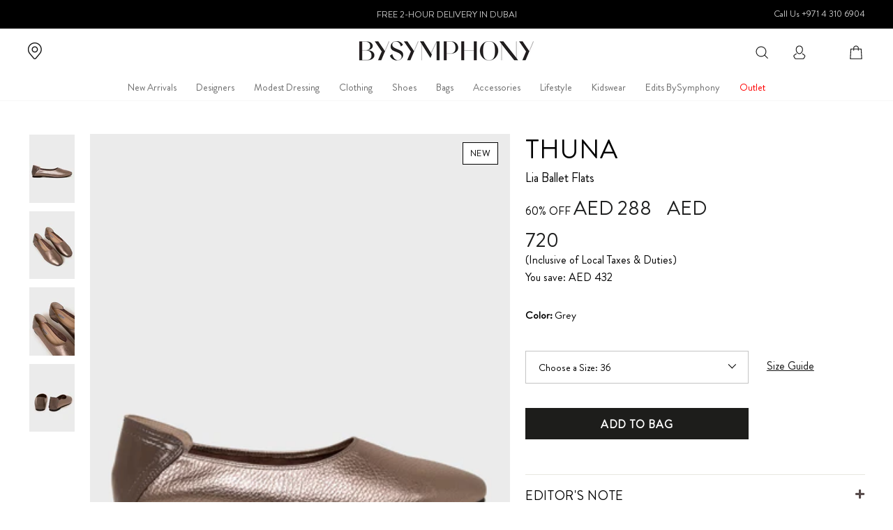

--- FILE ---
content_type: text/html; charset=utf-8
request_url: https://bysymphony.com/products/lia-ballet-flats-grey
body_size: 85241
content:

<!doctype html>
<html class="no-js" lang="en" >
<head>
  <meta charset="utf-8">
  <meta http-equiv="X-UA-Compatible" content="IE=edge,chrome=1">
  <meta name="viewport" content="width=device-width,initial-scale=1">
  <meta name="theme-color" content="#111111">
   <link rel="canonical" href="https://bysymphony.com/products/lia-ballet-flats-grey" /> 
  
<link rel="shortcut icon" href="//bysymphony.com/cdn/shop/files/by-symphony-favicon_84303734-24cc-4197-9f77-a2b259e2eea3_32x32.png?v=1627660110" type="image/png" /><title>Lia Ballet Flats | Thuna | BySymphony
</title>
<meta name="description" content="Shop Lia Ballet Flats Thuna and browse the latest in luxury shoes online at BySymphony.com | International Delivery | Free Delivery in GCC | 2-Hour Delivery in Dubai | Free Returns"><meta property="og:site_name" content="BySymphony">
  <meta property="og:url" content="https://bysymphony.com/products/lia-ballet-flats-grey">
  <meta property="og:title" content="Lia Ballet Flats">
  <meta property="og:type" content="product">
  <meta property="og:description" content="Shop Lia Ballet Flats Thuna and browse the latest in luxury shoes online at BySymphony.com | International Delivery | Free Delivery in GCC | 2-Hour Delivery in Dubai | Free Returns"><meta property="og:image" content="http://bysymphony.com/cdn/shop/products/BYSYMPHONY-3212_1200x1200.jpg?v=1663826296"><meta property="og:image" content="http://bysymphony.com/cdn/shop/products/BYSYMPHONY-3214_1200x1200.jpg?v=1663826297"><meta property="og:image" content="http://bysymphony.com/cdn/shop/products/BYSYMPHONY-3216_1200x1200.jpg?v=1663826296">
  <meta property="og:image:secure_url" content="https://bysymphony.com/cdn/shop/products/BYSYMPHONY-3212_1200x1200.jpg?v=1663826296"><meta property="og:image:secure_url" content="https://bysymphony.com/cdn/shop/products/BYSYMPHONY-3214_1200x1200.jpg?v=1663826297"><meta property="og:image:secure_url" content="https://bysymphony.com/cdn/shop/products/BYSYMPHONY-3216_1200x1200.jpg?v=1663826296">
  <meta name="twitter:site" content="@">
  <meta name="twitter:card" content="summary_large_image">
  <meta name="twitter:title" content="Lia Ballet Flats">
  <meta name="twitter:description" content="Shop Lia Ballet Flats Thuna and browse the latest in luxury shoes online at BySymphony.com | International Delivery | Free Delivery in GCC | 2-Hour Delivery in Dubai | Free Returns">
<!-- Google Tag Manager -->
    <script>(function(w,d,s,l,i){w[l]=w[l]||[];w[l].push({'gtm.start':
    new Date().getTime(),event:'gtm.js'});var f=d.getElementsByTagName(s)[0],
    j=d.createElement(s),dl=l!='dataLayer'?'&l='+l:'';j.async=true;j.src=
    'https://www.googletagmanager.com/gtm.js?id='+i+dl;f.parentNode.insertBefore(j,f);
    })(window,document,'script','dataLayer','GTM-T49K6FW');</script>
    <!-- End Google Tag Manager -->
 	<script type="text/javascript">
  var jQuery351;
  window.dataLayer = window.dataLayer || [];

  function analyzifyInitialize(){
    window.analyzifyloadScript = function(url, callback) {
      var script = document.createElement('script');
      script.type = 'text/javascript';
      // If the browser is Internet Explorer
      if (script.readyState){
        script.onreadystatechange = function() {
          if (script.readyState == 'loaded' || script.readyState == 'complete') {
            script.onreadystatechange = null;
            callback();
          }
        };
        // For any other browser
      } else {
        script.onload = function() {
          callback();
        };
      }
      script.src = url;
      document.getElementsByTagName('head')[0].appendChild(script);
    }

    window.analyzifyAppStart = function(){
      
      window.dataLayer.push({
        event: "sh_info",
        
            page_type: "product",
          
        page_currency: "AED",
        
          user_type: "visitor"
        
      });

      window.analyzifyGetClickedProductPosition = function(elementHref, sku){
        if(sku != ''){
          var collection = null;
          
          return 0;
        }else{
          var elementIndex = -1
          collectionProductsElements = document.querySelectorAll('a[href*="/products/"]');
          collectionProductsElements.forEach(function(element,index){
            if (element.href.includes(elementHref)) {elementIndex = index + 1};
          });
          return elementIndex
        }
      }

      window.analyzifyCollectionPageHandle = function(){
        var collection = null;
        var collectionAllProducts = null;
        var collectionTitle = "";
        var collectionId = "";
        var collectionProductsBrand = [];
        var collectionProductsType = [];
        var collectionProductsSku = [];
        var collectionProductsName = [];
        var collectionProductsId = [];
        var collectionProductsPrice = [];
        var collectionProductsPosition = []; // we need to talk about, this data can be taken from DOM only (filter ON/OFF)
        var collectionGproductId = [];
        var collectionVariantId = [];
        
        
        window.dataLayer.push({
          event: 'ee_productImpression',
          category_name: collectionTitle,
          category_id: collectionId,
          category_product_brand: collectionProductsBrand,
          category_product_type: collectionProductsType,
          category_product_sku: collectionProductsSku,
          category_product_name: collectionProductsName,
          category_product_id: collectionProductsId,
          category_product_price: collectionProductsPrice,
          currency: "AED",
          category_product_position: collectionProductsPosition,
          g_product_id: collectionGproductId,
          variant_id: collectionVariantId
        });

        jQuery351(document).on('click', 'a[href*="/products/"]', function(event) {
          var href= jQuery351(this).attr('href');
          if(collectionAllProducts.length < 1 ) return;
          var handle = href.split('/products/')[1];
          var clickedProduct = collectionAllProducts.filter(function(product) {
              return product.handle === handle;
          });
          if (clickedProduct.length == 0 ) return;
          window.dataLayer.push({
            event: 'ee_productClick',
            category_name: collectionTitle,
            category_id: collectionId,
            product_name: clickedProduct[0].title,
            product_type: clickedProduct[0].type,
            sku: clickedProduct[0].variants[0].sku,
            product_id : clickedProduct[0].id.toString(),
            product_price: (clickedProduct[0].price / 100).toFixed(2).toString(),
            currency: "AED",
            product_brand: clickedProduct[0].vendor,
            product_position: analyzifyGetClickedProductPosition(href, clickedProduct[0].variants[0].sku),
            variant_id: clickedProduct[0].variants[0].id
          });
        });
      };

      window.analyzifySearchPageHandle = function(){
        var searchTerm = "";
        var searchResults = parseInt("");
        var searchResultsJson = null;
        var searchProductsBrand = [];
        var searchProductsType = [];
        var searchProductsSku = [];
        var searchProductsNames = [];
        var searchProductsIds = [];
        var searchProductsPrices = [];
        var searchProductsPosition = [];
        var searchGproductId = [];
        var searchVariantId = [];
        
        

        window.dataLayer.push({
          event: 'searchListInfo',
          page_type: 'search',
          search_term: searchTerm,
          search_results: searchResults,
          category_product_brand: searchProductsBrand,
          category_product_type: searchProductsType,
          category_product_sku: searchProductsSku,
          category_product_name: searchProductsNames,
          category_product_id: searchProductsIds,
          category_product_price: searchProductsPrices,
          currency: "AED",
          category_product_position: searchProductsPosition,
          g_product_id: searchGproductId,
          variant_id: searchVariantId
        });

        
        jQuery351(document).on('click', 'a[href*="/products/"]', function(event) {
          if(searchResultsJson.length < 1 ) return;
          var href= jQuery351(this).attr('href');
          var handle = href.split('/products/')[1];
          var clickedProduct = searchResultsJson.filter(function(product) {
            return handle.includes(product.handle);
          });
          if (clickedProduct.length == 0 ) return;
          
          window.dataLayer.push({
            event: 'ee_productClick',
            product_name: clickedProduct[0].title,
            product_type: clickedProduct[0].type,
            sku: clickedProduct[0].variants[0].sku,
            product_id : clickedProduct[0].id,
            product_price: (clickedProduct[0].price / 100).toFixed(2).toString(),
            currency: "AED",
            product_brand: clickedProduct[0].vendor,
            product_position: analyzifyGetClickedProductPosition(href, ""),
            variant_id: clickedProduct[0].variants[0].id
          });

        });
      };

      window.analyzifyProductPageHandle = function(){
        var productName = "Lia Ballet Flats";
        var productId = "7681008369886";
        var productPrice = "288.0";
        var productBrand = "THUNA";
        var productType = "";
        var productSku = "5699100724746";
        var productCollection = "THUNA";
        
        window.dataLayer.push({
          event: 'ee_productDetail',
          name: productName,
          id: productId,
          price: productPrice,
          currency: "AED",
          brand: productBrand,
          product_type: productType,
          sku: productSku,
          category: productCollection,
          g_product_id: "shopify_AE_"+productId+"_"+"42924258296030",
          variant_id: "42924258296030"
        });
//         var first_atc = null;
//         var selectors = ["input[name='add']", "button[name='add']", "#add-to-cart", "#AddToCartText", "#AddToCart", ".gtmatc", ".product-form__cart-submit", "#AddToCart-product-template", ".product-form__add-to-cart"];
//         var found_selectors = 0;
//         selectors.forEach(function(selector) {
//           found_selectors += jQuery351(selector).length;
//           if (first_atc == null && found_selectors) {
//             first_atc = selector
//           }
//         });
//         if (jQuery351(first_atc).length > 0 ) {
          jQuery351(document).on('click', '.add-to-cart', function(event) {
            var productForm = jQuery351(this).parents('form[action="/cart/add"]');
            var variantInput = productForm.find('*[name="id"]')
            var quantityInput = productForm.find('input[name="quantity"]')
            var itemQuantity = quantityInput.length > 0 ? quantityInput.val() : 1
            window.dataLayer.push({
              event: 'ee_addToCart',
              name: productName,
              id: productId,
              price: productPrice,
              currency: "AED",
              brand: productBrand,
              product_type: productType,
              category: productCollection,
              quantity: itemQuantity,
              variant: variantInput.val(),
              g_product_id: "shopify_AE_"+productId+"_"+variantInput.val()
            });
          });
//         }
      };

      window.checkoutEvent = function(){
        jQuery351.getJSON('/cart.js', function(cart) {
          if(cart.items.length > 0){
            var cartId = cart.token;
            var cartTotalValue = cart.total_price;
            var cartTotalQuantity = cart.item_count;
            var cartCurrency = cart.currency;
            var cartItemsName = [];
            var cartItemsBrand = [];
            var cartItemsType = [];
            var cartItemsSku = [];
            var cartItemsId = [];
            var cartItemsVariantId = [];
            var cartItemsVariantTitle = [];
            var cartItemsPrice = [];
            var cartItemsQuantity = [];
            var cartItemsQuantity = [];
            var cartGProductIds = [];

            jQuery351.each(cart.items, function(key,val) {
              cartItemsName.push(val.title);
              cartItemsBrand.push(val.vendor);
              cartItemsType.push(val.product_type);
              cartItemsSku.push(val.sku);
              cartItemsId.push(val.product_id);
              cartItemsVariantId.push(val.variant_id);
              cartItemsVariantTitle.push(val.title);
              cartItemsPrice.push(parseFloat(parseInt(val.original_price)/100));
              cartItemsQuantity.push(val.quantity);
              cartGProductIds.push("shopify_AE_"+val.product_id+"_"+val.variant_id);
            });

            window.dataLayer.push({
              event: 'ee_checkout',
              page_type: 'cart',
              name: cartItemsName,
              brand: cartItemsBrand,
              product_type: cartItemsType,
              sku: cartItemsSku,
              id: cartItemsId,
              variant_id: cartItemsVariantId,
              variant: cartItemsVariantTitle,
              price: cartItemsPrice,
              quantity: cartItemsQuantity,
              cart_id: cart.token,
              currency: cartCurrency,
              totalValue: parseFloat(cart.total_price)/100,
              totalQuantity: cart.item_count,
              g_product_id: cartGProductIds
            });
           }
        });
      };

      window.analyzifyCartPageHandle = function(){
        var cartTotalValue = "0.0";
        var cartTotalQuantity = "0";
        var cartCurrency = "AED";
        var cartItemsName = [];
        var cartItemsCategory = [];
        var cartItemsBrand = [];
        var cartItemsType = [];
        var cartItemsSku = [];
        var cartItemsId = [];
        var cartItemsVariantId = [];
        var cartItemsVariantTitle = [];
        var cartItemsPrice = [];
        var cartItemsQuantity = [];
        var cartItemsCategoryIds = [];

        
        


        window.dataLayer.push({
          event: 'ee_checkout',
          page_type: 'cart',
          name: cartItemsName,
          category: cartItemsCategory,
          brand: cartItemsBrand,
          product_type: cartItemsType,
          sku: cartItemsSku,
          id: cartItemsId,
          variant_id: cartItemsVariantId,
          variant: cartItemsVariantTitle,
          price: cartItemsPrice,
          currency: "AED",
          quantity: cartItemsQuantity,
          category_id: cartItemsCategoryIds,
          currency: cartCurrency,
          totalValue: cartTotalValue,
          totalQuantity: cartTotalQuantity * 1
        });
      };

      
          analyzifyProductPageHandle()
        
      
      
      var cartItemsJson = {"note":null,"attributes":{},"original_total_price":0,"total_price":0,"total_discount":0,"total_weight":0.0,"item_count":0,"items":[],"requires_shipping":false,"currency":"AED","items_subtotal_price":0,"cart_level_discount_applications":[],"checkout_charge_amount":0};
      jQuery351(document).on('click', ".cart__remove", function(event) {
        var removedvid = jQuery351(this).attr("data-vid");
        var removedItemData = cartItemsJson.items.filter(function(item){
          return item.variant_id.toString() === removedvid
        })
        var removedItem = removedItemData[0];
        window.dataLayer.push({
          event:'ee_removeFromCart',
          name: removedItem.product_title,
          id : removedItem.product_id.toString(),
          variant : removedItem.id.toString(),
          price: (removedItem.price / 100).toFixed(2).toString(),
          currency: "AED",
          brand: removedItem.vendor,
          quantity: removedItem.quantity
        });
      });
    }
  }

  analyzifyInitialize();
  analyzifyloadScript('//ajax.googleapis.com/ajax/libs/jquery/3.5.1/jquery.min.js', function() {
    jQuery351 = jQuery.noConflict(true);
    analyzifyAppStart();
  });
</script>

  <script>
    document.documentElement.className = document.documentElement.className.replace('no-js', 'js');

    window.theme = window.theme || {};
    theme.routes = {
      cart: "/cart",
      cartAdd: "/cart/add",
      cartChange: "/cart/change"
    };
    theme.strings = {
      soldOut: "Sold Out",
      unavailable: "Unavailable",
      stockLabel: "Only [count] item(s) in stock!",
      willNotShipUntil: "Will not ship until [date]",
      willBeInStockAfter: "Will be in stock after [date]",
      waitingForStock: "Inventory on the way",
      savePrice: "[saved_amount] OFF",
      cartEmpty: "Your bag is currently empty.",
      cartTermsConfirmation: "You must agree with the terms and conditions of sales to check out"
    };
    theme.settings = {
      dynamicVariantsEnable: true,
      dynamicVariantType: "dropdown",
      cartType: "drawer",
      moneyFormat: "\u003cspan class=\"money\"\u003eAED {{amount_no_decimals}}\u003c\/span\u003e",
      saveType: "percent",
      recentlyViewedEnabled: false,
      predictiveSearch: false,
      predictiveSearchType: "product,article,page",
      inventoryThreshold: 1,
      quickView: false,
      themeName: 'Impulse',
      themeVersion: "3.2.2",
      currency_img_flag_url: "//bysymphony.com/cdn/shop/t/70/assets/flag_usd.svg?v=131545666479074708391656660124"
    };

    theme.money_format = "\u003cspan class=\"money\"\u003eAED {{amount_no_decimals}}\u003c\/span\u003e";
    theme.money_container = 'span.money';
    theme.productData = {};
    var Currency_use = true;
    var shopCurrency = 'AED';
    /* Default currency */
    var defaultCurrency = "AED" || shopCurrency;
    var currency_format = "money_format";
  </script>
  <script>
    function createCookie(e,o,n){var t;if(n){var i=new Date;i.setTime(i.getTime()+24*n*60*60*1e3),t="; expires="+i.toGMTString()}else t="";document.cookie=encodeURIComponent(e)+"="+encodeURIComponent(o)+t+"; path=/"}function readCookie(e){for(var o=encodeURIComponent(e)+"=",n=document.cookie.split(";"),t=0;t<n.length;t++){for(var i=n[t];" "===i.charAt(0);)i=i.substring(1,i.length);if(0===i.indexOf(o))return decodeURIComponent(i.substring(o.length,i.length))}return null}function eraseCookie(e){createCookie(e,"",-1)}
  </script>


  <style>
  body.preload_css .site-nav__dropdown { opacity: 0; }

  body.preload_css .SearctDrawer_Filter_js__Close,
  body.preload_css .SearctDrawer_Sort_js__Close,
  body.preload_css #preview-bar-iframe ,
  body.preload_css .shopify-section-size_chart,
  body.preload_css #VideoModal,
  body.preload_css .pop_up_sizeChart_all,
  body.preload_css .pop_up_sizeChart_bg {
    display: none;
  }
</style>
  
    <style>
@charset "UTF-8";/*!
  Impulse, by Archetype Themes
  http://archetypethemes.co
*/:root{--colorBtnPrimary:#111111;--colorBtnPrimaryLight:#2b2b2b;--colorBtnPrimaryDim:#040404;--colorBtnPrimaryText:#ffffff;--colorCartDot:#ff4f33;--colorLink:#000000;--colorTextBody:#000000;--colorPrice:#1c1d1d;--colorTextSavings:#f0404a;--colorSaleTag:#1c1d1d;--colorSaleTagText:#ffffff;--colorBody:#ffffff;--colorBodyDim:#f2f2f2;--colorFooter:#f9fbfb;--colorFooterText:#000000;--colorBorder:#e8e8e1;--colorNav:#ffffff;--colorNavText:#000000;--colorAnnouncement:#fefbfa;--colorAnnouncementText:#000000;--colorHeroText:#ffffff;--colorModalBg:#000000;--colorImageOverlay:#000000;--colorImageOverlayOpacity:0.1;--colorImageOverlayTextShadow:0.2;--colorSmallImageBg:#ffffff;--colorLargeImageBg:#efefef;--colorGridOverlay:#000000;--colorGridOverlayOpacity:0.1;--colorDrawers:#ffffff;--colorDrawersDim:#f2f2f2;--colorDrawerBorder:#e8e8e1;--colorDrawerText:#000000;--colorDrawerTextDark:#000000;--colorDrawerButton:#111111;--colorDrawerButtonText:#ffffff}@keyframes shine{to{left:-200%}}*,:after,:before,input{box-sizing:border-box}body,html{padding:0;margin:0}footer,header,main,nav{display:block}input[type=search]::-webkit-search-cancel-button,input[type=search]::-webkit-search-decoration{-webkit-appearance:none}.grid:after{content:"";display:table;clear:both}.grid{list-style:none;margin:0;padding:0;margin-left:-22px}@media only screen and (max-width:768px){.grid{margin-left:-17px}}.grid__item{float:left;padding-left:22px;width:100%;min-height:1px}@media only screen and (max-width:768px){.grid__item{padding-left:17px}}.one-quarter{width:25%}.three-eighths{width:37.5%}.five-eighths{width:62.5%}@media only screen and (max-width:768px){.small--one-whole{width:100%}.small--one-half{width:50%}.grid--uniform .small--one-half:nth-of-type(odd){clear:both}}@media only screen and (min-width:769px){.medium-up--one-half{width:50%}.medium-up--one-third{width:33.33333%}.medium-up--one-fifth{width:20%}.medium-up--five-twelfths{width:41.66667%}.medium-up--seven-twelfths{width:58.33333%}.grid--uniform .medium-up--one-fifth:nth-of-type(5n+1){clear:both}}.hide{display:none!important}.text-left{text-align:left!important}.text-center{text-align:center!important}@media only screen and (max-width:768px){.small--hide{display:none!important}}@media only screen and (max-width:959px){.medium-down--hide{display:none!important}}@media only screen and (min-width:960px){.md__show{display:none!important}}@media only screen and (min-width:769px){.medium-up--hide{display:none!important}}@media only screen and (max-width:768px){.mu__hide{display:none!important}}.clearfix:after{content:"";display:table;clear:both}html:not(.tab-outline) :focus{outline:0}.visually-hidden{clip:rect(0,0,0,0);overflow:hidden;position:absolute;height:1px;width:1px}.visually-invisible{opacity:0!important}.skip-link:focus{clip:auto;width:auto;height:auto;margin:0;color:#000;color:var(--colorTextBody);background-color:#fff;background-color:var(--colorBody);padding:10px;opacity:1;z-index:10000;transition:none}html{touch-action:manipulation}body,html{background-color:#fff;background-color:var(--colorBody);color:#000;color:var(--colorTextBody)}.page-width{max-width:1440px;margin:0 auto}.page-width{padding:0 17px}@media only screen and (min-width:769px){.page-width{padding:0 40px}}.page-content{padding-top:40px}@media only screen and (min-width:769px){.page-content{padding-top:55px;padding-bottom:55px}}.main-content{display:block;min-height:300px}@media only screen and (min-width:769px){.main-content{min-height:700px}}body,button,input,select,textarea{font-family:var(--typeBasePrimary),var(--typeBaseFallback);font-size:calc(var(--typeBaseSize)*.85);line-height:var(--typeBaseLineHeight)}@media only screen and (min-width:769px){body,button,input,select,textarea{font-size:var(--typeBaseSize)}}body,button,input,select,textarea{-webkit-font-smoothing:antialiased;-webkit-text-size-adjust:100%;text-rendering:optimizeSpeed}body{font-weight:var(--typeBaseWeight)}p{margin:0 0 15px 0}b{font-weight:700}.label,label:not(.variant__button-label){letter-spacing:0;font-size:.9em;font-weight:700}label{display:block;margin-bottom:10px}.h1,.h2,.h4,h1,h3{display:block;margin:0 0 7.5px}@media only screen and (min-width:769px){.h1,.h2,.h4,h1,h3{margin:0 0 .5rem}}.h1 a{text-decoration:none;font-weight:inherit}.h1,.h2,h1,h3{font-family:var(--typeHeaderPrimary),var(--typeHeaderFallback);font-weight:var(--typeHeaderWeight);letter-spacing:var(--typeHeaderSpacing);line-height:1.2}.h1,h1{font-size:calc(var(--typeHeaderSize)*.85)}@media only screen and (max-width:480px){.h1,h1{font-size:calc(var(--typeHeaderSize)*.75)}}.h2{font-size:calc(var(--typeHeaderSize)*.55)}h3{font-size:calc(var(--typeHeaderSize)*.5)}body.template-product h3.section-header__title{margin-bottom:30px;font-size:26px;font-weight:400;text-transform:uppercase;color:#111}@media only screen and (min-width:769px){.h1,h1{font-size:var(--typeHeaderSize)}.h2{font-size:calc(var(--typeHeaderSize)*.6)}h3{font-size:calc(var(--typeHeaderSize)*.55)}body.template-product h3.section-header__title{font-size:calc(var(--typeHeaderSize)*.65)}}.h4{text-transform:uppercase;font-size:.75em}ul{margin:0 0 15px 30px;padding:0;text-rendering:optimizeLegibility}ul ul{margin:4px 0 5px 20px}li{margin-bottom:.25em}.no-bullets{list-style:none outside;margin-left:0}.inline-list{padding:0;margin:0}.inline-list li{display:inline-block;margin-bottom:0;vertical-align:middle}.text-link,a{color:#000;color:var(--colorTextBody);text-decoration:none;background:0 0}.text-link:hover,a:hover{color:#000;color:var(--colorTextBody)}.text-link{display:inline;border:0 none;background:0 0;padding:0;margin:0}button{overflow:visible}.btn{line-height:1.42;text-decoration:none;text-align:center;white-space:normal;font-size:calc(var(--typeBaseSize) - 4px);font-size:max(calc(var(--typeBaseSize) - 4px), 16px);font-weight:700;letter-spacing:.05em;display:inline-block;padding:11px 20px;margin:0;width:auto;min-width:90px;vertical-align:middle;cursor:pointer;border:1px solid transparent;-webkit-user-select:none;-ms-user-select:none;user-select:none;-webkit-appearance:none;-moz-appearance:none;border-radius:var(--buttonRadius);color:#fff;color:var(--colorBtnPrimaryText);background:#111;background:var(--colorBtnPrimary)}@media only screen and (max-width:768px){.btn{padding:9px 17px;font-size:calc(var(--typeBaseSize) - 6px);font-size:max(calc(var(--typeBaseSize) - 6px), 11px)}}.btn:hover{color:#fff;color:var(--colorBtnPrimaryText);background-color:#111;background-color:var(--colorBtnPrimary)}[data-button_style=square] .btn:not(.btn--secondary):not(.btn--tertiary):not(.btn--inverse):not(.btn--body):not(.btn--static){position:relative;overflow:hidden;transition:background .2s ease 0s}[data-button_style=square] .btn:not(.btn--secondary):not(.btn--tertiary):not(.btn--inverse):not(.btn--body):not(.btn--static):after{content:"";position:absolute;top:0;left:150%;width:200%;height:100%;transform:skewX(-20deg);background-image:linear-gradient(90deg,transparent,hsla(0,0%,100%,.25),transparent)}[data-button_style=square] .btn:not(.btn--secondary):not(.btn--tertiary):not(.btn--inverse):not(.btn--body):not(.btn--static):hover:after{animation:shine .75s cubic-bezier(.01,.56,1,1)}[data-button_style=square] .btn:not(.btn--secondary):not(.btn--tertiary):not(.btn--inverse):not(.btn--body):not(.btn--static):hover{background:#2b2b2b;background:var(--colorBtnPrimaryLight);transition-delay:0.25s}[data-button_style=square] .btn:not(.btn--secondary):not(.btn--tertiary):not(.btn--inverse):not(.btn--body):not(.btn--static):active{background:#111;background:var(--colorBtnPrimary);transition-delay:0s}.btn--simple{min-width:auto;padding:0 0 4px 0;border-color:transparent;border-bottom:1px solid #000;color:#000!important;background-color:transparent!important;letter-spacing:1.17px;font-size:14px;font-weight:400}.btn--body{border:1px solid;border-color:#e8e8e1;border-color:var(--colorBorder);background-color:#fff;background-color:var(--colorBody);color:#000;color:var(--colorTextBody)}.btn--body:active,.btn--body:hover{border:1px solid;border-color:#e8e8e1;border-color:var(--colorBorder);background-color:#fff;background-color:var(--colorBody);color:#000;color:var(--colorTextBody)}.btn--circle{padding:10px;border-radius:50%;min-width:0;line-height:1}.btn--circle .icon{width:20px;height:20px}.btn--circle:after,.btn--circle:before{content:none;background:0 0;width:auto}.btn--circle.btn--large .icon{width:30px;height:30px}.btn--circle.btn--large{padding:15px}.btn--large{padding:15px 20px}.btn--full{width:100%;padding:11px 20px;transition:none;padding:13px 20px}.collapsible-trigger-btn{text-align:left}.collapsible-trigger-btn{text-transform:uppercase;letter-spacing:.3em;font-size:.9em;display:block;width:100%;padding:17.14286px 0;text-transform:none;letter-spacing:.05em}@media only screen and (max-width:768px){.collapsible-trigger-btn{padding:15px 0}}.collapsible-trigger-btn--borders{border:1px solid;border-color:#e8e8e1;border-color:var(--colorBorder);border-bottom:0;padding:12px 0;border-left:0;border-right:0}.collapsible-trigger-btn--borders .collapsible-trigger__icon{right:0}@media only screen and (min-width:769px){.collapsible-trigger-btn--borders{padding:15px 0;border-left:0;border-right:0}.collapsible-trigger-btn--borders .collapsible-trigger__icon{right:0}}.collapsible-content+.collapsible-trigger-btn--borders{margin-top:-1px}.collapsible-content .collapsible-content__inner{font-size:max(calc(var(--typeBaseSize)*.7), 12px);border:1px solid;border-color:#e8e8e1;border-color:var(--colorBorder);border-top:0;border-left:0;border-right:0;padding:0 0 20px}@media only screen and (min-width:769px){.collapsible-content .collapsible-content__inner{border:0;font-size:calc(var(--typeBaseSize)*.85)}}img{border:0 none}svg:not(:root){overflow:hidden}img{max-width:100%}img[data-sizes=auto]{display:block;width:100%}.lazyload{opacity:0}.no-js .lazyload{display:none}.lazyloaded{opacity:1;transition:opacity .4s ease}div[data-section-type=collection-template] .lazyloaded{opacity:1!important;transition:none!important;animation:none!important}.video-wrapper{position:relative;overflow:hidden;max-width:100%;padding-bottom:56.25%;height:0;height:auto}.video-wrapper--modal{width:1000px}form{margin:0}@media only screen and (max-width:959px){input,select,textarea{font-size:16px!important}}button,input,textarea{-webkit-appearance:none;-moz-appearance:none}button{background:0 0;border:none;display:inline-block;cursor:pointer}button{cursor:pointer}input,select,textarea{border:1px solid;border-color:#e8e8e1;border-color:var(--colorBorder);max-width:100%;padding:8px 10px;border-radius:0}textarea{min-height:100px}select{-webkit-appearance:none;-moz-appearance:none;appearance:none;background-position:100%;background-image:url(//cdn.shopify.com/s/files/1/0575/8491/0531/t/3/assets/ico-select.svg);background-repeat:no-repeat;background-position:right 10px center;background-color:transparent;background-size:11px;padding-right:28px;text-indent:.01px;text-overflow:"";cursor:pointer;color:inherit}option{color:#000;background-color:#fff}option[disabled]{color:#ccc}select::-ms-expand{display:none}.hidden-label{clip:rect(0,0,0,0);overflow:hidden;position:absolute;height:1px;width:1px}label[for]{cursor:pointer}.icon{display:inline-block;width:20px;height:20px;vertical-align:middle;fill:currentColor}svg.icon:not(.icon--full-color) g,svg.icon:not(.icon--full-color) path{fill:inherit;stroke:inherit}.icon-cart path,.icon-chevron-down path,.icon-close path,.icon-hamburger path,.icon-search g,.icon-search path,.icon-user g,.icon-user path{fill:none!important;stroke-width:0;stroke:currentColor!important;stroke-linecap:var(--iconLinecaps);stroke-linejoin:var(--iconLinecaps)}.icon__fallback-text{clip:rect(0,0,0,0);overflow:hidden;position:absolute;height:1px;width:1px}.drawer{display:none;position:fixed;overflow:hidden;-webkit-overflow-scrolling:touch;top:0;bottom:0;max-width:95%;z-index:30;color:#000;color:var(--colorDrawerText);background-color:#fff;background-color:var(--colorDrawers);box-shadow:0 0 150px rgba(0,0,0,.1);transition:transform .25s cubic-bezier(.165, .84, .44, 1)}@media screen and (max-height:400px){.drawer{overflow:scroll}.drawer .drawer__contents{height:auto}}.drawer a:not(.btn){color:#000;color:var(--colorDrawerText)}.drawer a:not(.btn):hover{color:#000;color:var(--colorDrawerText)}.drawer input{border-color:#e8e8e1;border-color:var(--colorDrawerBorder)}.drawer--left{width:300px;left:-300px}.drawer--right{width:300px;right:-300px}@media only screen and (min-width:959px){.drawer--right{width:400px;right:-400px}}.drawer__fixed-header,.drawer__header{padding-left:15px;padding-right:15px}@media only screen and (min-width:959px){.drawer__fixed-header,.drawer__header{padding-left:30px;padding-right:30px}}.drawer__header{display:table;height:70px;width:100%;padding:11.53846px 0;margin-bottom:0;border-bottom:1px solid;border-bottom-color:#e8e8e1;border-bottom-color:var(--colorDrawerBorder)}.drawer__header svg path{stroke-width:2px!important}@media screen and (max-width:959px){.drawer__header{height:50px;padding:0}.drawer__header .site-nav__link{position:relative;display:flex;align-items:center}#CartDrawer .drawer__header{cursor:pointer;display:flex;justify-content:center;padding:18px 20px;position:relative;letter-spacing:2px;text-transform:uppercase;position:relative;text-align:center;border-bottom:1px solid #e5e5e5;background:#fff;color:#000}}.dm_lvl_1 .drawer__header{display:flex;justify-content:space-between}.drawer_search_box{position:relative}@media screen and (min-width:960px){#NavDrawer .drawer_search_box{padding-left:0}}.drawer_search_box input{position:absolute;top:0;left:0;width:100%;height:100%;opacity:0}.drawer__fixed-header{height:70px;overflow:visible}@media screen and (max-width:959px){.drawer__fixed-header{height:50px}}#NavDrawer .drawer__fixed-header{border-bottom:1px solid;border-bottom-color:#e8e8e1}@media only screen and (max-width:959px){#CartDrawer .drawer__fixed-header{padding:0}#CartDrawer .drawer__fixed-header{height:auto}#CartDrawer .drawer__title{margin:0;font-family:inherit;font-size:inherit!important;letter-spacing:2px;padding:0}#CartDrawer .drawer__header{cursor:pointer;display:flex;justify-content:center;padding:18px 20px;position:relative;letter-spacing:2px;text-transform:uppercase;position:relative;text-align:center;border-bottom:1px solid #e5e5e5;background:#fff;color:#000;height:auto}#CartDrawer .drawer__close-button.js-drawer-close{position:absolute;top:0;left:0}}@media only screen and (min-width:959px){.drawer__fixed-header,.drawer__header{height:70px}}.drawer__close,.drawer__title{display:table-cell;vertical-align:middle}.drawer__title{width:100%}@media only screen and (max-width:959px){.drawer__title{padding-left:15px}}.drawer__close{width:1%;text-align:center}.dm_lvl_1 .drawer__close{width:38px}.drawer__close-button{position:relative;height:100%;padding:0 15px;color:inherit}.dm_lvl_1 .drawer__close-button{padding:0 5px}.drawer__close-button:active{background-color:#f2f2f2;background-color:var(--colorDrawersDim)}.drawer__close-button .icon{height:28px;width:28px}.drawer__contents{height:100%;display:flex;flex-direction:column}.drawer__inner{flex:1 1 auto;display:flex;flex-direction:column;overflow-y:hidden}#NavDrawer .drawer__inner{min-height:100%}.animation-delay-9{animation-delay:.54s}.animation-delay-6{animation-delay:.36s}.animation-delay-3{animation-delay:.18s}.image-wrap{background:#fff;background:var(--colorSmallImageBg);overflow:hidden}.image-wrap img:not([role=presentation]){display:block}.image-wrap svg{opacity:1!important}.no-js .image-wrap img:not([role=presentation]).lazyload{display:none}.image-wrap img:not([role=presentation]),.image-wrap svg{opacity:0}.no-js .image-wrap img:not([role=presentation]),.no-js .image-wrap svg{opacity:1}.site-footer{padding-bottom:30px;background-color:#f9fbfb;background-color:var(--colorFooter);color:#000;color:var(--colorFooterText)}@media only screen and (min-width:769px){.site-footer{padding-top:50px;padding-bottom:40px}}.site-footer .footer__collapsible{font-size:calc(var(--typeBaseSize)*.85)}@media only screen and (max-width:768px){.site-footer{text-align:center}.site-footer{overflow:hidden;padding-bottom:0}.site-footer .grid__item{padding-bottom:5px}.site-footer .grid__item:after{content:"";border-bottom:1px solid;border-bottom-color:#000;border-bottom-color:var(--colorFooterText);opacity:.12;display:block}.site-footer .grid__item:first-child{padding-top:7.5px}}.site-footer a{color:#000;color:var(--colorFooterText)}.grid_footer{display:flex;flex-wrap:wrap;justify-content:flex-start}.footer__section{margin-bottom:15px;text-align:center}@media only screen and (min-width:769px){.footer__section{margin-top:30px;margin-bottom:0}}.footer__title{color:#000;color:var(--colorFooterText)}@media only screen and (min-width:769px){.footer__title{margin-bottom:20px;font-weight:700;letter-spacing:.1em}}.site-footer__linklist{margin:0}@media only screen and (min-width:769px){.site-footer__linklist a{opacity:.65;transition:all .3s ease}.site-footer__linklist a:hover{opacity:1}}.site-footer__linklist a{display:inline-block;padding:4px 0}.footer__logo{margin:15px 0}@media only screen and (min-width:769px){.footer__logo{margin:0 0 20px}}.footer__social{margin:0}.footer__social li{display:inline-block;margin:0 0 15px 15px}@media only screen and (max-width:768px){.footer__social li{display:inline-block;margin:0 7px 15px 7px}}.footer__social a{display:block}.footer__social .icon{width:22px;height:22px}@media only screen and (min-width:769px){.footer__social .icon{width:20px;height:20px}}@media only screen and (max-width:768px){.footer__collapsible{padding:0 0 15px 0}}.payment-icons{-webkit-user-select:none;-ms-user-select:none;user-select:none;cursor:default}.payment-icons li{cursor:default;margin:0 4px 0}.rte:after{content:"";display:table;clear:both}.rte{margin-bottom:7.5px}@media only screen and (min-width:769px){.rte{margin-bottom:15px}}.rte:last-child{margin-bottom:0}.rte p,.rte ul{margin-bottom:1rem}@media only screen and (min-width:769px){.rte p,.rte ul{margin-bottom:17px}}.rte p:last-child,.rte ul:last-child{margin-bottom:0}.rte li{margin-bottom:0}.rte>p:last-child{margin-bottom:0}.header-layout{display:flex;justify-content:space-between}.header-layout--center{align-items:center}.header-item{display:flex;align-items:center;flex:1 1 auto}.header-item--logo{flex:0 0 auto}.header-item--icons{justify-content:flex-end;flex:0 1 auto}@media only screen and (min-width:769px){.header-layout[data-logo-align=center] .header-item--logo{margin:0 30px}}@media (max-width:768px){.header-layout--center .header-item--logo{max-width:calc(100% - 140px)}.header-layout--center .header-item--logo>*{width:100%}}.header-layout[data-logo-align=center] .header-item--icons,.header-layout[data-logo-align=center] .header-item--navigation{flex:0 1 260px}@media (max-width:768px){.header-layout[data-logo-align=center] .header-item--icons,.header-layout[data-logo-align=center] .header-item--navigation{flex:0 1 80px}}.header-item--left .site-nav{margin-left:-17px}@media only screen and (max-width:768px){.header-item--left .site-nav{margin-left:-7.5px}}.header-item--icons .site-nav{margin-right:-17px}.site_nav__icons_left{display:flex}.site_nav__icons_left img{display:block}@media only screen and (max-width:959px){.header-item--icons .site-nav{margin-right:-7.5px}.site_nav__icons_left{margin-left:0}}.site-header{position:relative;padding:7px 0;background:#fff;background:var(--colorNav)}@media only screen and (min-width:959px){.site-header{padding:8px 0 0 0}}.site-header__logo{position:relative;margin:10px 0;display:block;font-size:30px;z-index:6}.header-layout[data-logo-align=center] .site-header__logo{margin-left:auto;margin-right:auto;text-align:center}.site-header__logo a{max-width:100%}.site-header__logo a,.site-header__logo a:hover{text-decoration:none}.site-header__logo img{display:block;width:100%}.header-layout[data-logo-align=center] .site-header__logo img{margin-left:auto;margin-right:auto}.site-header__logo-link{display:flex;align-items:center;color:#000;color:var(--colorNavText)}.site-header__logo-link:hover{color:#000;color:var(--colorNavText)}@media only screen and (max-width:768px){.site-header__logo-link{margin:0 auto}}.header-sticky-wrapper{position:relative}.site-header__search-container{display:none;position:absolute;left:0;right:0;bottom:200%;height:100%;z-index:28;overflow:hidden}.site-header__search{position:absolute;top:0;left:0;bottom:0;right:0;z-index:28;display:flex;transform:translate3d(0,-110%,0);background-color:#fff;background-color:var(--colorBody);color:#000;color:var(--colorTextBody)}.site-header__search .page-width{flex:1 1 100%;display:flex;align-items:stretch}@media only screen and (max-width:768px){.site-header__search .page-width{padding:0}}.site-header__search .icon{width:30px;height:30px}.site-header__search-form{flex:1 1 auto;display:flex}@media only screen and (min-width:769px){.site-header__search-form{padding:15px 0}}.site-header__search-input{border:0;width:100px;flex:1 1 auto}.site-header__search-input:focus{border:0;outline:0}.site-header__search-btn{padding:0 15px}@media only screen and (min-width:769px){.site-header__search-btn--submit{padding:0 15px 0 0}.site-header__search-btn--submit .icon{position:relative;top:-1px;width:28px;height:28px}}.nice-select .list{color:#000}.section-header{margin-bottom:10px}body.template-product .section-header{margin-bottom:15px}@media only screen and (min-width:769px){.section-header{margin-bottom:20px}body.template-product .section-header{margin-bottom:20px}}.section-header__title{margin-bottom:0}.site-nav{margin:0}.text-center .site-navigation{margin:9px auto 0 auto}.site-nav__icons{white-space:nowrap}.site-nav__icons .site-nav__link--icon_wishlink{padding-right:8px}.site-nav__icons .store-locator-link img{width:20px}.site-nav__item{position:relative;display:inline-block;margin:0}.site-nav__item li{display:block}.site-nav__link{display:inline-block;vertical-align:middle;text-decoration:none;padding:8px 12px;white-space:nowrap;color:#000;color:var(--colorNavText);transition:all .3s ease;opacity:1}@media screen and (min-width:993px){.site-header a.site-nav__link.not(.site-nav__link--underline):hover{opacity:.5}}.site-nav__link:hover{color:#000;color:var(--colorNavText)}.site-nav--has-dropdown>.site-nav__link{position:relative;z-index:6}@media only screen and (max-width:959px){.site-nav__link{padding:7.5px}.header-layout--center .site-nav__link{padding-left:7.5px;padding-right:7.5px}.header-layout--center .site-nav__link.site-nav__link--icon_wishlink{padding-right:0}}@media only screen and (max-width:500px){.header-layout--center .site-nav__link.site-nav__link--icon_wishlink{position:relative;left:6px;top:1px}}.site-nav__link--underline{position:relative}.site-nav__link--underline:after{content:"";display:block;width:10px;position:absolute;bottom:0;left:calc(50% - 5px);right:auto;margin:0;border-bottom:2px solid;border-bottom-color:currentColor;transition:right .5s;transition:all .3s ease;opacity:0}.site-nav--has-dropdown{z-index:6}.site-nav__link--icon{padding-left:15px;padding-right:15px}.icon__text{position:relative;top:1px;margin-left:1px}.header-item--icons .icon__text{display:none}@media only screen and (max-width:959px){.site-nav__link--icon{padding-left:7.5px;padding-right:7.5px}}.site-nav__link--icon .icon{width:22px;height:22px}.site-nav__dropdown{position:absolute;left:0;margin:0;z-index:50;display:block;visibility:hidden;background-color:#fff;background-color:var(--colorBody);min-width:100%;padding:10px 0 5px;box-shadow:0 10px 20px rgba(0,0,0,.09);transform:translate3d(0,-12px,0)}.site-nav__dropdown li{margin:0}.site-nav__dropdown>li{position:relative}.site-nav__dropdown>li>a{position:relative;z-index:6}.site-nav__dropdown a{background-color:#fff;background-color:var(--colorBody)}@media only screen and (min-width:959px){.site-nav__link--icon .icon{width:20px;height:auto}}.cart-link{position:relative;display:block}.breadcrumb{font-size:calc(var(--typeBaseSize)*.85);margin:-25px 0 10px}.template-product .breadcrumb{margin-top:10px}@media only screen and (min-width:769px){.template-product .breadcrumb{text-align:left}}@media only screen and (max-width:768px){.breadcrumb{margin-bottom:15px}}.breadcrumb .divider{color:#e8e8e1;color:#6d6d6d;margin:0 7px}.megamenu{padding:39px 0;line-height:1.8;transform:none;opacity:0;transition:all .3s cubic-bezier(.2, .06, .05, .95);transition-delay:0.3s}.site-nav--is-megamenu.site-nav__item{position:static}.text-center .megamenu .grid{text-align:center}.text-center .megamenu .grid .grid__item{float:none;display:inline-block;vertical-align:top;text-align:left}.modal{display:none;bottom:0;left:0;opacity:1;overflow:hidden;position:fixed;right:0;top:0;z-index:25;color:#fff;align-items:center;justify-content:center}.modal__inner{transform-style:preserve-3d;flex:0 1 auto;margin:15px;max-width:100%;display:flex;align-items:center}@media only screen and (min-width:769px){.modal__inner{margin:40px}}.modal__centered{position:relative;flex:0 1 auto;min-width:1px;max-width:100%}.modal__close{border:0;padding:15px;position:fixed;top:0;right:0;color:#fff}@media only screen and (min-width:769px){.modal__close{padding:30px}}.modal__close .icon{width:28px;height:28px}.modal__close:focus,.modal__close:hover{color:#fff}.modal .page-width{padding:0}.drawer{outline:0}.collapsibles-wrapper--border-bottom{border-bottom:1px solid;border-bottom-color:#e8e8e1;border-bottom-color:var(--colorBorder)}.collapsible-trigger{color:inherit;position:relative;text-align:left;outline:0}@media only screen and (max-width:768px){.collapsible-trigger{text-align:center}}.collapsible-trigger__icon{display:block;position:absolute;right:0;top:50%;width:10px;height:10px;transform:translateY(-50%)}@media only screen and (min-width:769px){.collapsible-trigger__icon{width:12px;height:12px}}.collapsible-trigger__icon .icon{display:block;width:10px;height:10px;transition:all .1s ease-in}.collapsible-trigger__icon .icon path{stroke-width:3px}@media only screen and (min-width:769px){.collapsible-trigger__icon .icon{width:12px;height:12px}}.collapsible-content{transition:opacity .3s cubic-bezier(.25,.46,.45,.94),height .3s cubic-bezier(.25,.46,.45,.94)}.collapsible-content--all{visibility:hidden;overflow:hidden;-webkit-backface-visibility:hidden;backface-visibility:hidden;opacity:0;height:0}.collapsible-content--all .collapsible-content__inner{transform:translateY(40px)}@media only screen and (max-width:768px){.collapsible-content--small{visibility:hidden;-webkit-backface-visibility:hidden;backface-visibility:hidden;opacity:0;height:0}.collapsible-content--small .collapsible-content__inner{transform:translateY(40px)}}.collapsible-content__inner{transition:transform .3s cubic-bezier(.25,.46,.45,.94)}.pswp{display:none;position:absolute;width:100%;height:100%;left:0;top:0;overflow:hidden;touch-action:none;z-index:1500;-webkit-text-size-adjust:100%;-webkit-backface-visibility:hidden;outline:0}.pswp__bg{position:absolute;left:0;top:0;width:100%;height:100%;background:#fff;background:var(--colorBody);opacity:0;transform:translateZ(0);-webkit-backface-visibility:hidden}.pswp__scroll-wrap{position:absolute;left:0;top:0;width:100%;height:100%;overflow:hidden}.pswp__container{touch-action:none;position:absolute;left:0;right:0;top:0;bottom:0}.pswp__container{-webkit-user-select:none;-ms-user-select:none;user-select:none;-webkit-tap-highlight-color:transparent;-webkit-touch-callout:none}.pswp__bg{will-change:opacity;transition:opacity 333ms cubic-bezier(.4, 0, .22, 1)}.pswp__container{-webkit-backface-visibility:hidden}.pswp__item{position:absolute;left:0;right:0;top:0;bottom:0;overflow:hidden}.pswp__button{position:relative}.pswp__button:after{content:"";display:block;position:absolute;top:0;left:0;right:0;bottom:0}.pswp__button--arrow--left .icon,.pswp__button--arrow--right .icon{width:13px;height:13px;margin:8px}.pswp__button--close svg path{stroke-width:3px}.pswp__ui{position:absolute;display:flex;justify-content:center;align-items:center;bottom:30px;left:0;right:0;transform:translateY(0);transition:transform .25s .6s}.pswp__ui .btn{margin:15px}.pswp__ui--hidden{transform:translateY(150%);transition:transform .25s}.slick-prev{left:25px}@media only screen and (max-width:768px){.slick-prev{left:12px}}.slick-next{right:25px}@media only screen and (max-width:768px){.slick-next{right:12px}}::-webkit-input-placeholder{color:inherit;opacity:.5}:-moz-placeholder{color:inherit;opacity:.5}:-ms-input-placeholder{color:inherit;opacity:.5}::-ms-input-placeholder{color:inherit;opacity:1}input,select,textarea{background-color:inherit;color:inherit}input:active,input:focus,select:active,select:focus,textarea:active,textarea:focus{border:1px solid;border-color:#000;border-color:var(--colorTextBody)}.social-sharing .icon{height:18px;width:18px;margin-bottom:3px}.social-sharing .icon.icon-whatsapp{height:22px;width:22px;margin-right:-2px}.social-sharing__link{display:inline-block;color:#000;color:var(--colorTextBody);border-radius:2px;margin:0 18px 0 0;text-decoration:none;font-weight:400}.social-sharing__link:last-child{margin-right:0}.social-sharing__title{font-size:calc(var(--typeBaseSize)*.85);display:inline-block;vertical-align:middle;padding-right:15px;padding-left:3px}.index-section{margin:40px 0}@media only screen and (min-width:769px){.index-section{margin:55px 0}}@media only screen and (min-width:960px){.index-section{margin:75px 0}#shopify-section-product-recommendations .index-section,#shopify-section-product_relat_collection .index-section{margin:45px 0}}@media only screen and (min-width:769px){.site-header__logo{text-align:left}}.site-header__logo a{color:#000;color:var(--colorNavText)}.site-nav__dropdown-link{display:block;padding:8px 15px;white-space:nowrap}.megamenu .site-nav__dropdown-link{padding:4px 0;white-space:normal}.variant-input-wrap{border:0;padding:0;position:relative}.variant-input{display:inline-block}select .variant-input{display:block}.variant-wrapper{margin-bottom:-12px}.no-js .variant-wrapper{display:none}.variant-wrapper--dropdown{max-width:100%;margin-bottom:0}.variant__label[for]{display:none;margin-bottom:10px;cursor:default}.grid-product{margin-bottom:15px}@media only screen and (min-width:769px){.grid-product{margin-bottom:30px}}.grid-product__content{position:relative;text-align:left;background:#fff;padding-bottom:2px}.grid-product__title{word-break:break-word;-webkit-hyphens:auto;-ms-hyphens:auto;hyphens:auto;font-size:13px;font-weight:400;color:#505050}.grid-product__link{display:block}.grid-product__image-mask{position:relative;overflow:hidden}.grid-product__image{display:block;margin:0 auto;width:100%}div div[class].grid-product__secondary-image{position:absolute;top:-1px;left:-1px;right:-1px;bottom:-1px;background-repeat:no-repeat;background-size:cover;background-position:50%;opacity:0!important;background-color:#fff;background-color:var(--colorBody);transition:.25s!important}div .grid-product__image-mask:hover div[class].grid-product__secondary-image{opacity:1!important}.grid-product__meta{position:relative;padding:4px 0 2px 0;line-height:1.5}.grid-product__vendor{margin-top:5px;text-transform:uppercase;font-size:13px;font-weight:700;opacity:1}.grid-product__price{font-size:.9rem;font-weight:700;line-height:1.6;color:#1c1d1d;color:var(--colorPrice);margin-top:6px;white-space:nowrap}.grid-product__tag_container{display:flex;align-items:center;flex-wrap:wrap;margin:4px 0 5px 0}@media only screen and (min-width:769px){.grid-product__tag_container{margin:4px 0 3px 0}}.grid-product__tag_container>*{display:flex!important;align-items:center;margin:0!important}.pre-label{position:relative;top:-1px}@media only screen and (min-width:769px){@media only screen and (max-width:768px){.grid-overflow-wrapper{overflow:hidden;overflow-x:scroll;-webkit-overflow-scrolling:touch}.grid-overflow-wrapper .grid{white-space:nowrap;display:flex}}}.announcement-bar{font-size:calc(var(--typeBaseSize)*.75);position:relative;text-align:center;background-color:#fefbfa;background-color:var(--colorAnnouncement);color:#000;color:var(--colorAnnouncementText);padding:10px 0 10px 0;border-bottom-color:#e8e8e1;border-bottom-color:var(--colorBorder)}.announcement-bar .announcement-currency{padding-left:0;padding-right:15px;text-align:left}.announcement-bar .announcement-slider{padding-left:0}.announcement-bar .announcement-sticky-text{text-align:right;font-size:13px;font-weight:300}@media only screen and (max-width:959px){.announcement-bar .announcement-slider{width:100%}}@media only screen and (min-width:769px){.announcement-bar{font-size:calc(var(--typeBaseSize)*.85)}}.announcement-slider__slide{display:none;position:relative;overflow:hidden;padding:0 5px}.announcement-slider__slide:first-child{display:block}.announcement-text{display:block;text-transform:uppercase;font-size:13px;font-weight:300}@media only screen and (min-width:769px){.announcement-slider--compact .announcement-text{display:inline}}.page-content--product{padding-top:0;margin-top:3rem}@media only screen and (max-width:768px){.page-content--product{margin-top:0;padding-top:0}}@media only screen and (max-width:992px){.product-single__meta{padding-left:10px}}@media only screen and (max-width:768px){.product-single__meta{padding-left:0;margin-top:25px}}.product-single__meta .social-sharing{margin-top:30px}.product-single__meta .rte{text-align:left;font-size:calc(var(--typeBaseSize)*.95)}.product-single__vendor{margin-bottom:2px;font-size:1.7rem;font-weight:600;line-height:1.2;text-transform:uppercase}.product-single__title{margin-bottom:10px;word-wrap:break-word}h1.h2.product-single__title{margin-bottom:20px;font-size:17px;font-weight:400;line-height:1.2;text-transform:none;color:#202020}.product-single__form{margin-top:20px;margin-bottom:50px}@media only screen and (max-width:640px){.product-single__form{margin-top:0}}.paroduct_page_margin{margin-top:35px}@media only screen and (max-width:640px){.paroduct_page_margin{margin-top:30px}}.product-single__variants{display:none}.no-js .product-single__variants{display:block;margin-bottom:30px}.product-image-main{position:relative}.product__photos--beside{display:flex;width:100%}.product__photos{direction:ltr}.product__photos a{display:block;max-width:100%}.product__photos img{display:block;margin:0 auto;max-width:100%;width:100%}.product__main-photos{position:relative;overflow:hidden;flex:1 1 auto}.product__main-photos .label{position:absolute;right:17px;top:12px;border:1px solid #000;color:#000;background:#fff;padding:5px 10px;font-size:13px;font-weight:500;letter-spacing:.3px}@media screen and (max-width:768px){.product__main-photos .label{top:15px;right:13%}}@media screen and (max-width:480px){.product__main-photos .label{padding:4px 8px;font-size:10px}}.product__main-photos img{display:none}.product__main-photos .starting-slide img{display:block}.product__main-photos .secondary-slide:not(.slick-slide){display:none}@media only screen and (max-width:768px){.product__main-photos{margin-left:-15px;margin-right:-15px}}.product__thumbs{position:relative}.product__thumbs--beside{flex:0 0 10%;max-width:10%;margin-left:8.5px}@media only screen and (min-width:769px){.product__thumbs--beside{flex:0 0 10%;max-width:10%;margin-left:15px}.product__thumbs--beside.product__thumbs-placement--left{order:-1;margin-left:0;margin-right:1.25rem}}.product__thumb-item{border:1px solid transparent}.product__thumb-item a:focus{outline:0}.product__thumb-item a:focus:before{content:"";display:block;position:absolute;top:0;left:0;right:0;bottom:0;box-shadow:inset 0 0 0 2px #000;box-shadow:inset 0 0 0 2px var(--colorTextBody);z-index:1}.product__thumb-item a:active:before{content:none}.product__thumbs--beside .product__thumb-item{margin-bottom:8.5px}@media only screen and (min-width:769px){.product__thumbs--beside .product__thumb-item{margin:0 1px 10px 1px;overflow:hidden}.product__thumbs--beside .product__thumb-item .image-wrap{transform:scale(1);transition:.25s}.product__thumbs--beside .product__thumb-item:hover .image-wrap{transform:scale(1.08)}}.product__thumb{position:relative;display:block;cursor:pointer}.product__price{margin-right:5%;font-size:1.8rem;font-weight:500;color:var(--colorPrice)}.product__unit-price{font-size:.8em;opacity:.8}.product__unit-price--spacing{margin-top:10px}.product__inventory{text-align:center;margin:4px 0 5px 0;font-size:14px;font-weight:500;color:#f6422a}.grid-product .grid-product__tag,.grid-product .product__inventory{display:inline-block;text-align:left;font-size:11.5px;font-style:normal;text-transform:uppercase;color:#9e9e9e}@media only screen and (max-width:640px){.grid-product .grid-product__tag,.grid-product .product__inventory{font-size:10.5px}}@media only screen and (min-width:769px){.product__inventory{margin:4px 0 3px 0;text-align:left}}.product__photo-zoom{position:absolute;bottom:0;right:0;cursor:zoom-in}.product__photo-zoom svg path{stroke-width:3px}@media only screen and (max-width:768px){.product__photo-zoom{padding:6px}.product__main-photos .product__photo-zoom{margin-bottom:10px;margin-right:10px}}@media only screen and (min-width:769px){.product__photo-zoom{opacity:0;width:100%;top:0;left:0;margin:0;border-radius:0}.product__photo-zoom span,.product__photo-zoom svg{display:none}}@media print{@page{margin:.5cm}h3,p{orphans:3;widows:3}h3{page-break-after:avoid}body,html{background-color:#fff}.site-header__logo-link img:nth-child(2){display:none}}
/*# sourceMappingURL=/s/files/1/0575/8491/0531/t/3/assets/theme.css.map?v=8106319886844889934 */


@charset "UTF-8";:hover>button.wk-button-collection{opacity:1}:hover>button.wk-button-wishlist-page{opacity:1}.dm_container{position:absolute;top:0;left:0;width:100%;height:100%;overflow:hidden}.dm_container ul{margin:0;padding:0 0 60px 0}.dm_container li{margin:0;padding:0;list-style-type:none;border-bottom:1px solid #e5e5e5;position:relative}.dm_container li a{display:flex;padding:14px 20px;position:relative;letter-spacing:1px;cursor:pointer}.dm_container li a:not(.ly-languages-switcher-link){justify-content:space-between}.dm_container li.currency a{display:inline-block}.dm_container li svg.iar2{position:absolute;height:12px;top:19px;right:20px}.dm_container .has_dropdown{cursor:pointer}.dm_lvl_1{position:absolute;top:0;left:0;width:100%;height:100%;z-index:1;overflow:auto;-webkit-overflow-scrolling:touch}.dm_lvl_2{position:absolute;top:0;left:100%;width:100%;height:100%;z-index:5;background:#fefbfa;transition:all .3s ease;overflow:auto;-webkit-overflow-scrolling:touch}.dm_lvl_3{position:absolute;top:0;left:100%;width:100%;height:100%;z-index:10;background:#fefbfa;transition:all .3s ease;overflow:auto;-webkit-overflow-scrolling:touch}.dm_lvl_header{cursor:pointer;display:flex;justify-content:center;padding:14px 20px;position:relative;letter-spacing:2px;text-transform:uppercase;position:relative;text-align:center;border-bottom:1px solid #e5e5e5;background:#fff;color:#000}.dm_lvl_header svg.ial2{position:absolute;height:12px;top:18px;left:20px}.dm_lvl_header.lvl_2,.dm_lvl_header.lvl_3{color:#fff;background:#000}.dm_lvl_header.lvl_2 svg,.dm_lvl_header.lvl_3 svg{fill:white}@media screen and (min-width:769px){.drawer_search_box_layer_js{position:absolute;top:0;left:0;width:100%;height:100%;z-index:40}}.fa-angle-down{background-image:url("data:image/svg+xml,%3Csvg xmlns='http://www.w3.org/2000/svg' aria-hidden='true' focusable='false' role='presentation' class='icon icon--wide icon-chevron-down' viewBox='0 0 28 16'%3E%3Cpath d='M1.57 1.59l12.76 12.77L27.1 1.59' stroke-width='2' stroke='%23000' fill='none' fill-rule='evenodd'%3E%3C/path%3E%3C/svg%3E");background-repeat:no-repeat;background-size:100%;background-position:center center}.pick_currency{position:relative;display:inline-block}.pick_currency .nice-select{font-size:12px;letter-spacing:normal}.pick_currency .fa.mldarrow{width:10px;height:10px;display:block;position:absolute;top:calc(50% - 6px);right:0;background-image:none}#NavDrawer .pick_currency .fa.mldarrow{right:16px}.current[data-flag]{display:block;width:41px;position:relative;background-size:0 0;background-position:10000px 10000px;background-repeat:no-repeat;cursor:pointer;text-align:left;line-height:normal;z-index:1}.show_currency_flag .current[data-flag]{width:71px;padding-left:30px}@media only screen and (max-width:959px){.pick_currency{position:relative}}@media only screen and (max-width:959px){.pick_currency select[name=currencies]{position:absolute;top:0;left:0;width:100%;height:100%;display:block!important;opacity:0;z-index:27}}.pick_currency .list{display:block!important;box-shadow:0 0 5px #ccc}.nice-select ul.list{position:absolute;top:calc(100% + 3px);left:50%;margin-left:-45px;max-height:250px;padding:5px 0;text-align:center;overflow-y:auto;width:90px;z-index:999!important;box-shadow:0 0 5px #ccc;background-color:#fff!important;-webkit-transform-origin:50% 0;transform-origin:50% 0;-webkit-transform:scale(.75) translateY(-21px);transform:scale(.75) translateY(-21px);transition:all .2s cubic-bezier(.5, 0, 0, 1.25),opacity .15s ease-out;opacity:0;visibility:hidden}.nice-select ul.list li{margin:0;padding:3px 0;cursor:pointer}.nice-select ul.list li.selected{font-weight:700}@media screen and (max-width:992px){.pick_currency select[name=currencies]{display:block!important;position:absolute;top:0;left:0;width:100%;height:100%;opacity:0;padding:0!important}}#shopify-section-header{display:block!important}.site-nav[role=navigation] .megamenu_2_all{max-width:100%;padding:29px 0 10px 0;overflow:hidden}.site-nav[role=navigation] .megamenu_2_all:before{content:'';position:absolute;top:0;left:50%;width:100vw;height:1px;transform:translate(-50%,0);background:#e8e8e1}.site-nav[role=navigation] .megamenu_2_all a,.site-nav[role=navigation] .megamenu_2_all li,.site-nav[role=navigation] .megamenu_2_all ul{padding:0;margin:0;font-weight:400;line-height:1.5}.site-nav[role=navigation] .megamenu_2_all a{padding:2px 0 3px 0;transition:all .3s ease;opacity:1}.site-nav[role=navigation] .megamenu_2_all a:hover{opacity:.5}.site-nav[role=navigation] .megamenu_2_all a.a_lvl_2{margin-bottom:3px;font-weight:600;font-size:15px}.site-nav[role=navigation] .megamenu_2_all>.page-width{text-align:center}.site-nav[role=navigation] .megamenu_2_all .grid{display:flex;justify-content:flex-start;flex-wrap:wrap;margin:auto;padding:0 5%}.site-nav[role=navigation] .megamenu_2_all .grid.five-eighths{display:inline-flex}@media (max-width:1200px){.site-nav[role=navigation] .megamenu_2_all .grid{padding:0}}.site-nav[role=navigation] .megamenu_2_all .grid__item{flex:0 0 175px;padding:0 15px 25px 15px}.main_product_slider.grid{margin-left:0}.main_product_slider.grid:not(.slick-slider){padding-left:0}.main_product_slider .grid__item.grid-product{padding:0 3px;margin:0!important}.main_product_slider:not(.slick-slider):not(.simple-grid){display:flex;overflow:hidden;max-width:100%;position:relative}.main_product_slider:not(.slick-slider):not(.simple-grid) .grid__item{width:25%}.main_product_slider *{outline:0}.popup_login_all{position:relative;z-index:26}.popup_login_absolute{position:absolute;top:0;left:0;width:100%;background:#fff;box-shadow:inset 0 0 1px #757575}.popup_login_absolute .close{display:block!important}.popup_login_absolute .btn{min-width:0;font-size:14px;transition:all .3s ease!important;position:relative}.popup_login_all_global{position:relative;padding-top:50px;padding-bottom:50px;clear:both}@media screen and (max-width:640px){.popup_login_all_global{padding-top:0;padding-bottom:50px}}@media screen and (max-width:992px){.popup_login_all_global .page-width{padding:0}}.popup_login_all_global .section_login,.popup_login_all_global .section_register{display:flex;width:100%;position:relative}.popup_login_all_global .section_flex{display:flex;width:100%;position:relative}@media screen and (max-width:640px){.popup_login_all_global .section_flex{flex-wrap:wrap}}.popup_login_all_global .box_login_all{width:50%;padding:0 45px 0 0;margin:0 45px 0 0;border-right:1px solid #ddd;display:flex}@media screen and (max-width:640px){.popup_login_all_global .box_login_all{width:100%;padding:0 0 45px 0;margin:0 0 45px 0;border:0;border-bottom:1px solid #ddd}}.popup_login_all_global .box_login{width:250px;margin-left:auto}@media screen and (max-width:640px){.popup_login_all_global .box_login{width:400px;max-width:100%;margin:0 auto}}@media screen and (max-width:420px){.popup_login_all_global .box_login{width:100%;max-width:100%;margin:0 auto}}.popup_login_all_global .alert{font-size:14px;margin-bottom:25px}.popup_login_all_global .box_register_content{width:50%}@media screen and (max-width:640px){.popup_login_all_global .box_register_content{width:400px;max-width:100%;margin:0 auto;display:none}}.popup_login_all_global .popup_login_mobLinks{display:none}@media screen and (max-width:640px){.popup_login_all_global .popup_login_mobLinks{display:flex;justify-content:space-between;width:400px;max-width:100%;margin:0 auto 30px}}.popup_login_all_global .popup_login_mobLinks_a{font-size:16px;font-weight:700;border-bottom:2px solid transparent}.popup_login_all_global .popup_login_mobLinks_a.active{border-bottom:2px solid currentColor}.popup_login_all_global h3{font-weight:700;font-size:16px;padding-bottom:3px}@media screen and (max-width:640px){.popup_login_all_global h3{font-size:20px;margin-bottom:25px;display:none}}.popup_login_all_global .frm{margin-bottom:19px}.popup_login_all_global .lbltxt{font-weight:400;font-size:13px;margin:0}.popup_login_all_global input.txtbox{width:100%;border:0;border-bottom:1px solid;border-color:var(--colorBorder);padding:5px 10px;outline:0}.popup_login_all_global .required-text{margin-top:15px;font-size:11px;color:#d02e2e}.popup_login_all_global .lpu_submit{display:flex;justify-content:space-between;align-items:center}.popup_login_all_global p.pass-recov-link{margin:0}.popup_login_all_global .info_btn,.popup_login_all_global p.pass-recov-link a{font-size:11px;opacity:.5;text-decoration:none;border-bottom:0;transition:all .3s ease;position:relative}.popup_login_all_global .info_btn:before,.popup_login_all_global p.pass-recov-link a:before{content:'';position:absolute;left:2px;bottom:0;width:calc(100% - 4px);height:1px;background:currentColor;transition:all .3s ease;opacity:1}.popup_login_all_global .info_btn:hover:before,.popup_login_all_global p.pass-recov-link a:hover:before{opacity:0}.popup_login_all_global .text{max-width:400px;font-size:13px;margin-bottom:15px;padding-bottom:3px}@media screen and (max-width:640px){.popup_login_all_global .text{display:none}}.popup_login_all_global .text.mob_text{display:none;margin-bottom:30px}@media screen and (max-width:640px){.popup_login_all_global .text.mob_text{display:block}}.popup_login_all_global .close{display:none;cursor:pointer;transition:all .3s ease;opacity:1;position:absolute;top:-7px;right:-7px}.popup_login_all_global .close:hover{opacity:.5}.popup_login_all_global .close svg{display:block;width:33px;height:33px}.footer_newsletter_full{background:#f7f8f8;border-top:1px solid #e8e8e1}@media screen and (max-width:768px){.footer_newsletter_full{text-align:center}}.fnf_flex{display:flex;flex-wrap:wrap;justify-content:center;align-items:center;padding:40px 0}@media screen and (max-width:480px){.fnf_flex{padding:30px 0}}.fnf_flex_w100{width:100%;justify-content:space-between;padding:40px 0 0 0}@media screen and (max-width:480px){.fnf_flex_w100{padding:30px 0 0 0}}.fnf_flex_w100 .title{font-size:15px;font-weight:600;line-height:18px;letter-spacing:.535714px;text-transform:uppercase;color:#111}.fnf_text{width:50%;max-width:550px;padding-right:40px}@media screen and (max-width:992px){.fnf_text{width:100%;max-width:100%;padding-right:0}}.fnf_text .title{font-size:calc(var(--typeHeaderSize)*.48)}.fnf_text .text{font-size:15px}.fnf_form{width:50%;max-width:675px}@media screen and (max-width:992px){.fnf_form{width:100%;max-width:100%}}.fnf_form .text{font-size:12px;font-style:italic;padding-top:7px}.fnf_newsletter{display:flex}.fnf_newsletter input.fnf_input{flex-grow:1;margin-right:20px;background:#fff;border:1px solid #000;max-width:calc(100% - 110px)}@media screen and (max-width:480px){.fnf_newsletter input.fnf_input{margin-right:10px}}.fnf_newsletter button[type=submit]{width:29%;min-width:100px}.search_layer_all{position:relative}.search_layer_all .search_layer_input{opacity:0;position:absolute;top:0;left:0;width:100%;height:100%;z-index:5;cursor:pointer}.header_ly{display:inline-block}.header_ly *{background:0 0!important}.ly-languages-switcher.ly-hide{display:none!important}.announcement-bar .announcement-sticky-text p{margin:0;line-height:normal}header.site-header .header-item .site-nav__icons .site-nav__link .cart-link .values{display:inline-flex;flex-direction:column;vertical-align:middle;margin-left:2px}header.site-header .header-item .site-nav__icons .site-nav__link .cart-link .values .cart_num{display:inline-block;font-size:14px;line-height:1;margin-top:2px}@media (max-width:959px){header.site-header .header-item .site-nav__icons .site-nav__link .cart-link .values .cart_num{margin-top:5px;margin-left:2px;font-size:15px}}header.site-header .header-item.header-item--navigation .site-nav{white-space:nowrap}header.site-header .header-item.header-item--navigation .site-nav .store-locator-link{display:inline-block;vertical-align:middle;width:36px;margin-left:3px;margin-right:5px;padding:7.5px}header.site-header .header-item.header-item--navigation .site-nav .store-locator-link img{display:block}@media (max-width:500px){header.site-header .header-item.header-item--navigation .site-nav .store-locator-link{margin-left:0}}header.site-header .header-item.header-item--navigation .site-nav .site-nav__link--icon.js-drawer-open-nav svg{display:block;margin-top:2px;width:29px;height:auto}header.site-header .header-item.header-item--navigation .site-nav .site-nav__link--icon.js-drawer-open-nav svg path{stroke-width:3px}header.site-header .site-nav.site-navigation .site-nav__item .image-side{float:right;text-align:left}header.site-header .site-nav.site-navigation .site-nav__item .image-side .image-title{margin:10px 0 0;font-size:1.1rem;font-weight:500}header.site-header .site-nav.site-navigation .site-nav__item .image-side .image-link{opacity:1}.template-product .product-single__meta .product-prices{width:320px;max-width:100%;margin-bottom:30px}.template-product .product-single__meta .product-prices .vat{margin-top:-8px}.template-product .product-single__meta .another-colors{margin:20px 0 0}.template-product .product-single__meta .another-colors .heading{margin-bottom:8px;font-size:15px;font-weight:700}.template-product .product-single__meta .another-colors .heading span{font-weight:400}.template-product .product-single__meta .product-single__form{margin-top:0;position:relative}.template-product .product-single__meta .product-single__form .open_sizeChart{margin:20px 0 5px 5px}.template-product .product-single__meta .variants-selection{display:flex;flex-direction:column}.template-product .product-single__meta .variants-selection .variant-wrapper{order:2;margin-top:20px}.template-product .product-single__meta .variants-selection .variant-wrapper.option-name-size{order:1}.template-product .product-single__meta .variant-input-wrap .select-custom{display:inline-block;position:relative;width:320px;max-width:100%;margin-right:0}@media (min-width:769px){.template-product .product-single__meta .variant-input-wrap .select-custom{max-width:calc(100% - 105px)}}.template-product .product-single__meta .variant-input-wrap .select-custom .heading{padding:10px 18px 10px 18px;border:1px solid #c4c4c4;white-space:nowrap;font-size:.9rem;font-weight:400!important;color:#000!important;cursor:pointer}.template-product .product-single__meta .variant-input-wrap .select-custom .heading>*{vertical-align:middle}.template-product .product-single__meta .variant-input-wrap .select-custom .heading .title{display:inline-block}.template-product .product-single__meta .variant-input-wrap .select-custom .heading .value{display:inline-block}.template-product .product-single__meta .variant-input-wrap .select-custom .heading:after{content:"";display:inline-block;width:7.5px;height:7.5px;border-top:1px solid #000;border-right:1px solid #000;transform:rotate(135deg);float:right;margin-top:5px;margin-left:10px}.template-product .product-single__meta .variant-input-wrap .select-custom .values{display:none;position:absolute;top:calc(100% - 2px);left:0;z-index:2;width:100%;padding:0 .5rem .5rem;border:1px solid #c4c4c4;border-top:0;background:#fff}.template-product .product-single__meta .variant-input-wrap .select-custom .values .value{cursor:pointer;padding:.25rem .5rem .1rem}.template-product .product-single__meta .variant-input-wrap .select-custom .values .value .size{display:inline-block}.template-product .product-single__meta .variant-input-wrap .select-custom .values .value .count{display:inline-block;float:right;padding-left:10px}.template-product .product-single__meta .variant-input-wrap .select-custom .values .value .count.low-stock{color:red}.template-product .product-single__meta .variant-input-wrap .select-custom .values .value:hover{background:#eee}.template-product .product-single__meta .variant-input-wrap .select-custom .values .value.disabled{pointer-events:none;cursor:default;opacity:.5;background:#ccc}.template-product .product-single__meta .variant-input-wrap .select-custom+select{display:none}.template-product .product-single__meta .variant-input-wrap select{width:100%;padding:10px 30px 10px 18px;border:1px solid #c4c4c4;font-size:.9rem}.template-product .product-single__meta .active-buttons{display:flex;width:320px;max-width:100%}@media (min-width:991px){.template-product .product-single__meta .active-buttons{max-width:calc(100% - 105px)}}.template-product .product-single__meta .active-buttons .add-to-cart{flex:1 1 auto;width:auto;min-width:230px;height:45px;line-height:45px;padding:0 6px;text-transform:uppercase;background-color:#1d1d1b}.template-product .product-single__meta .collapsibles-wrapper .collapsible-trigger>div{background:0 0;font-size:1.17rem;font-weight:500;text-transform:uppercase;color:#000}.template-product .product-single__meta .collapsibles-wrapper .collapsible-trigger .collapsible-trigger__icon{width:auto;height:auto}.template-product .product-single__meta .collapsibles-wrapper .collapsible-trigger .collapsible-trigger__icon svg{display:none}.template-product .product-single__meta .collapsibles-wrapper .collapsible-trigger .collapsible-trigger__icon:after{content:"+";display:inline-block;float:right;font-size:28px;color:#554949}.template-product .social-sharing{margin-top:1rem;text-align:center}.template-product .social-sharing .title{display:inline-block;margin-right:2rem;font-size:21px;font-weight:400;text-transform:uppercase;vertical-align:middle}.template-product .social-sharing a{vertical-align:middle}.template-product .social-sharing a .social-sharing__title{display:none}.template-product .breadcrumb{margin:30px 0 0;padding:3px 0;border-top:1px solid #e1e1e1;border-bottom:1px solid #e1e1e1;text-transform:uppercase;font-size:15px}.template-product .breadcrumb>*{color:#6d6d6d!important;vertical-align:middle}.template-product .breadcrumb>:last-child{color:#000!important}.template-product .breadcrumb .divider{display:inline-block;margin-bottom:6px;font-size:25px}@media (max-width:768px){.template-product .main-content .product-section .product-single__meta .product-single__form{width:100%;margin-bottom:35px}.template-product .main-content .product-section .product-single__meta .product-single__vendor{margin-bottom:2px;font-size:1.4rem;font-weight:600}.template-product .main-content .product-section .product-single__meta .product-single__title{color:#202020;font-weight:400;font-size:17px}.template-product .main-content .product-section .product-single__meta .product-prices{width:100%;margin-bottom:0}.template-product .main-content .product-section .product-single__meta .product__price{font-size:1.3rem}.template-product .main-content .product-section .product-single__meta .product__inventory{margin-top:7px;font-size:14px;text-align:left}.template-product .main-content .product-section .product-single__meta .another-colors .heading span{font-size:.9rem}.template-product .main-content .product-section .product-single__meta .variant-input-wrap .select-custom{width:100%;margin:0}.template-product .main-content .product-section .product-single__meta .variant-input-wrap .open_sizeChart{font-size:14px}.template-product .main-content .product-section .product-single__meta .variant-wrapper.option-name-size{order:3}.template-product .main-content .product-section .product-single__meta .variant-wrapper.option-name-size .variant-input-wrap .open_sizeChart{width:100%;margin-left:0}.template-product .main-content .product-section .product-single__meta .active-buttons{width:100%}.template-product .main-content .product-section .product-single__meta .active-buttons .add-to-cart{flex:1 1 auto;height:50px;line-height:50px;margin-left:7px;font-size:1rem}.template-product .main-content .product-section .product-single__meta .collapsibles-wrapper .collapsible-trigger{padding:15px 0;text-align:left}.template-product .main-content .product-section .product-single__meta .collapsibles-wrapper .collapsible-trigger>div{font-size:.9rem}.template-product .main-content .product-section .product-single__meta .collapsibles-wrapper .collapsible-trigger .collapsible-trigger__icon:after{font-size:24px}.template-product .main-content .product-section .product-single__meta .collapsibles-wrapper .collapsible-content .collapsible-content__inner{font-size:1rem}.template-product .main-content .product-section .product-single__meta .social-sharing .title{margin-right:1rem;font-size:1.2rem}.template-product .main-content #shopify-section-product-recommendations .section-header .section-header__title,.template-product .main-content #shopify-section-product_relat_collection .section-header .section-header__title{font-size:20px;font-weight:600;color:#333}.template-product .breadcrumb{margin:40px 0 20px;padding:0 0}.template-product .breadcrumb>*{font-size:13px}}#NavDrawer{overflow:visible}#NavDrawer>.drawer__close{display:none;position:absolute;top:0;right:-65px;width:65px;height:65px;background-color:rgba(255,255,255,.5)}#NavDrawer>.drawer__close button{background-color:inherit!important}#NavDrawer>.drawer__close svg{width:35px;height:35px}#NavDrawer>.drawer__close svg path{stroke-width:2px}#NavDrawer .drawer__fixed-header{height:auto;padding:0;border-bottom:0}#NavDrawer .drawer__header{height:auto;border-bottom:15px solid #f7f8f8}#NavDrawer .drawer__header .site-nav__link{flex:0 0 33.3333%;align-items:center;justify-content:center;flex-wrap:wrap;height:90px}#NavDrawer .drawer__header .site-nav__link svg{width:26px;height:auto;margin-top:8px}#NavDrawer .drawer__header .site-nav__link:nth-child(1){border-right:1px solid #f7f8f8}#NavDrawer .drawer__header .site-nav__link:nth-child(2){border-left:1px solid #f7f8f8;border-right:1px solid #f7f8f8}#NavDrawer .drawer__header .site-nav__link.drawer_search_box svg,#NavDrawer .drawer__header .site-nav__link.site-nav__link--icon svg{width:22px}#NavDrawer .drawer__header .site-nav__link.drawer_search_box svg path,#NavDrawer .drawer__header .site-nav__link.site-nav__link--icon svg path{stroke-width:0!important}#NavDrawer .drawer__header .site-nav__link.drawer_search_box:after,#NavDrawer .drawer__header .site-nav__link.site-nav__link--icon:after{display:block;width:100%;margin-top:-10px;font-size:14px;text-align:center}#NavDrawer .drawer__header .site-nav__link.site-nav__link--icon:after{content:"SIGN IN"}#NavDrawer .drawer__header .site-nav__link.drawer_search_box:after{content:"SEARCH"}#NavDrawer .drawer__header .drawer__close{display:none;width:70px;height:70px;position:absolute;top:0;right:-70px;background-color:rgba(255,255,255,.3)}#NavDrawer .drawer_navi .drawer_navi__item{background-color:#fff}#NavDrawer .drawer_navi .drawer_navi__item.store-locator{border-top:15px solid #f7f8f8;border-bottom:0}#NavDrawer .drawer_navi .drawer_navi__item.store-locator a{display:block;padding-bottom:21px}#NavDrawer .drawer_navi .drawer_navi__item.store-locator a .block-title{margin-bottom:5px}#NavDrawer .drawer_navi .drawer_navi__item.store-locator a img{max-width:20px;max-height:20px;margin-bottom:1px;vertical-align:middle}#NavDrawer .drawer_navi .drawer_navi__item.store-locator a .text{vertical-align:middle;padding-left:5px}#NavDrawer .drawer_navi .drawer_navi__item.store-locator .iar2{display:none;top:31px}#NavDrawer .drawer_navi .drawer_navi__item.currency{border-bottom:15px solid #f7f8f8}#NavDrawer .drawer_navi .drawer_navi__item.currency .pick_currency{display:block;padding-bottom:15px}#NavDrawer .drawer_navi .drawer_navi__item.currency .currency-title{display:inline-block;margin-bottom:0;padding-top:0}#NavDrawer .drawer_navi .drawer_navi__item.currency .nice-select{display:inline-block;float:right;padding-right:10px;padding-top:2px}#NavDrawer .drawer_navi .drawer_navi__item.currency .mldarrow{display:none}#NavDrawer .drawer_navi .drawer_navi__item.currency .iar2{top:19px}#NavDrawer .drawer_navi .drawer_navi__item.menu-helpdesk{position:relative;padding:14px 20px 14px 20px;border-top:15px solid #f7f8f8}#NavDrawer .drawer_navi .drawer_navi__item.menu-helpdesk .left-side-bg{position:absolute;left:20px;top:12px}#NavDrawer .drawer_navi .drawer_navi__item.menu-helpdesk .left-side-bg svg{height:30px}#NavDrawer .drawer_navi .drawer_navi__item.menu-helpdesk .left-side-bg~.caption,#NavDrawer .drawer_navi .drawer_navi__item.menu-helpdesk .left-side-bg~.title{padding-left:30px}#NavDrawer .drawer_navi .drawer_navi__item.menu-helpdesk .caption{margin-top:8px;font-size:90%}#NavDrawer .drawer_navi .drawer_navi__item.menu-helpdesk .email,#NavDrawer .drawer_navi .drawer_navi__item.menu-helpdesk .phone{display:flex;flex-direction:column;align-items:center;width:calc(50% - 4px);float:left;padding:16px 0;text-align:center;background-color:#f7f8f8;font-size:90%}#NavDrawer .drawer_navi .drawer_navi__item.menu-helpdesk .email svg,#NavDrawer .drawer_navi .drawer_navi__item.menu-helpdesk .phone svg{height:20px;width:auto}#NavDrawer .drawer_navi .drawer_navi__item.menu-helpdesk .email .block-title,#NavDrawer .drawer_navi .drawer_navi__item.menu-helpdesk .phone .block-title{text-transform:uppercase}#NavDrawer .drawer_navi .drawer_navi__item.menu-helpdesk .phone.phone{margin-right:4px}#NavDrawer .drawer_navi .drawer_navi__item.menu-helpdesk .phone.phone svg{margin-top:3px;margin-bottom:3px}#NavDrawer .drawer_navi .drawer_navi__item.menu-helpdesk .email.email{margin-left:4px}#NavDrawer .drawer_navi .drawer_navi__item.menu-helpdesk .email.email .block-title{margin-top:5px}.sub-footer-links>.page-width{display:flex;align-items:center;padding-top:15px;padding-bottom:27px;box-shadow:inset 0 -1px 0 rgba(17,17,17,.25)}.sub-footer-links>.page-width .email-link,.sub-footer-links>.page-width .phone-link{flex:1 1 auto;margin-right:20px;font-size:15px;line-height:18px}.sub-footer-links>.page-width .soc-links{flex:10 1 auto;text-align:right}.sub-footer-links>.page-width .soc-links ul li{margin-bottom:0}@media (max-width:768px){.sub-footer-links>.page-width{flex-direction:column}.sub-footer-links>.page-width>*{margin:0 0 12px 0}.sub-footer-links>.page-width>.soc-links{margin:7px 0 0}}@media (min-width:769px){footer.site-footer{padding-bottom:15px}}footer.site-footer .grid_footer>.grid__item{padding-right:8px}footer.site-footer .footer__title{margin-bottom:17px;font-size:15px;font-weight:600;line-height:18px;letter-spacing:.535714px;text-transform:uppercase;color:#111}footer.site-footer .footer__logo .footer-payments .payment-icons{margin-top:0;margin-left:-3px;margin-right:17px;width:calc(100% - 17px);text-align:left}footer.site-footer .footer__logo .footer-payments .payment-icons .icon--payment{margin:0 2px 6px}footer.site-footer .footer__logo .footer-payments .payment-icons .icon--payment svg{height:auto}footer.site-footer .grid__item[data-type=menu] .site-footer__linklist li a{padding:2px 0;font-size:15px;line-height:22px;letter-spacing:.267857px;color:#111;opacity:1}footer.site-footer .subfooter-content{padding-top:35px;font-size:13px;line-height:15px;letter-spacing:.203125px;color:#111;mix-blend-mode:normal;opacity:.5;display:flex;justify-content:space-between;flex-wrap:wrap}footer.site-footer .subfooter-content .copyright{margin:10px 0}footer.site-footer .subfooter-content .subfooter-menu{margin:10px 0}footer.site-footer .subfooter-content .subfooter-menu a{margin-right:15px}@media (max-width:768px){footer.site-footer .footer__title{margin-bottom:3px}footer.site-footer .footer__logo .footer-payments .payment-icons{width:100%;margin:12px 0 0 0;text-align:center}footer.site-footer .subfooter-content{padding-top:15px}footer.site-footer .subfooter-content .copyright{order:2;margin:15px auto 20px}footer.site-footer .subfooter-content .subfooter-menu{width:100%;order:1;margin-left:auto;margin-right:auto}}@media (max-width:560px){footer.site-footer .subfooter-content{padding-top:10px}footer.site-footer .subfooter-content .subfooter-menu{display:flex;align-items:center;align-content:center;justify-content:center;flex-wrap:wrap;margin-bottom:0}footer.site-footer .subfooter-content .subfooter-menu>*{margin:0 7px 7px 7px!important;font-size:13px}}@media (max-width:768px){footer.site-footer .footer__title{padding:15px 15px}footer.site-footer .footer__title .collapsible-trigger__icon{right:5px}footer.site-footer .grid_footer>.grid__item{padding-right:0}}#CartDrawer .drawer__contents{background-color:#fff}#CartDrawer .drawer__contents .drawer__fixed-header{padding-left:1.5rem;padding-right:1.5rem;background-color:#000}#CartDrawer .drawer__contents .drawer__fixed-header .drawer__header{margin-right:-1.5rem;width:calc(100% + 1.5rem);border-bottom:0;background-color:#000;color:#fff}#CartDrawer .drawer__contents .drawer__fixed-header .drawer__header .drawer__close-button{background:#000!important}#CartDrawer .drawer__contents .drawer__fixed-header .h2{font-size:16px;font-weight:500}#CartDrawer .drawer__contents .drawer__fixed-header .drawer__close svg path{stroke-width:3px!important}.open_sizeChart{position:absolute;top:0;right:0;letter-spacing:0;font-size:12px;text-decoration:underline;cursor:pointer}@media screen and (max-width:1500px){.open_sizeChart{font-size:12px}}@media screen and (max-width:768px){.open_sizeChart{order:3;margin:0 15px}}.open_sizeChart:hover{text-decoration:none}.open_sizeChart.dropdown{position:static;padding-left:17px;display:inline-block;color:#141414;font-size:1rem;font-weight:400}@media screen and (max-width:768px){.open_sizeChart.dropdown{padding-right:0;padding-left:0}}
/*# sourceMappingURL=/s/files/1/0575/8491/0531/t/3/assets/custom.scss.css.map?v=7307300432238047403 */
  	

body.preload_css .site-nav__link--icon .icon{
  width: 20px;
  height: auto;
  padding: 0;
}
@media screen and (max-width: 500px) {
  body.preload_css .site-nav__link--icon .icon{
    width:22px;
    height:22px;
  }
}
.site-header .wk-link {
    transition: all .3s ease;
    opacity: 1;
    display: flex;
}
.site_nav__icons_left .wk-link .wk-label, .header-item--icons .wk-link .wk-label {
    margin: 0 5px;
}
a.wk-link .wk-icon {
    margin: 0 5px 0 0;
}
a.wk-link .wk-icon svg {
    overflow: visible;
    width: 100%;
    height: 100%;
}
.site_nav__icons_left .wk-icon ,
.header-item--icons .wk-icon {
  width:18px !important;
  height:18px !important;
  position: relative;
  top: 1px;
}
@media screen and (max-width: 959px) {
  .header-item--icons .wk-icon {
    position: relative;
    top: 2px;
  }
}


   body.preload_css button.wk-button-product .wk-label {
	    display: inline;
	    font-size: 16px;
	    text-decoration: underline;
	}
   body.preload_css #NavDrawer  {display: none !important;}
   body.preload_css #CartDrawer  {display: none !important;}
   body.preload_css .pop_up_sizeChart_all  {display: none !important;}
   body.preload_css .grid_product__colors_items  {opacity: 0 !important;}
   body.preload_css .grid_product__colors_items a {display: none !important;}
   body.preload_css .featured_coll_2 .featured_coll_item    {width: 25%;}

   body.preload_css .text_over_img .grid__item.medium-up--one-third   {width: 33.33%;}
   body.preload_css .image-wrap,
   body .image-wrap.blank {
     background-color: #efefef;
     background-image: url(//bysymphony.com/cdn/shop/t/70/assets/icon-s-transparent.png?v=12412245535560979731656660124);
     background-repeat: no-repeat;
     background-position: center center;
     background-size: auto 45%;
   }


   body.preload_css .footer_newsletter_full {display: none !important;}
   body.preload_css .wk-button-collection {display: none !important;}
   body.preload_css .quick-product__btn {display: none !important;}
   body.preload_css .boost-pfs-filter-top-sorting-select {border: 0 !important;}
   body.preload_css .img_hide_opacity {opacity: 1 !important;}
   body.preload_css .img_hide_opacity img {display: block !important;}
   body.preload_css .social-sharing {margin-bottom: 40px !important;}


@media screen and (max-width: 768px) {
   body.preload_css .product__main-photos div[data-slider="main"] .slider_item_alt+.slider_item_alt {display: none !important;}
   body.preload_css .product__main-photos div[data-slider="main"] .slider_item_alt {padding: 0 10% !important;}
}

  
  body.preload_css .search_layer_input {display: none !important;}
  
  body.preload_css .product-single__meta .product__price {
    line-height: 1.6;
  }  /* PRODUCT SLIDER  */
    
  .main_product_slider:not(.slick-initialized)  .grid-product.medium-up--one-third {width: 33.3333% !important;}
  .main_product_slider:not(.slick-initialized)  .grid-product.medium-up--one-quarter {width: 25% !important;}
  .main_product_slider:not(.slick-initialized)  .grid-product.medium-up--one-fifth {width: 20% !important;}
  .main_product_slider:not(.slick-initialized)  .grid-product.medium-up--one-third:nth-child(n + 4) {display: none !important;}
  .main_product_slider:not(.slick-initialized)  .grid-product.medium-up--one-quarter:nth-child(n + 5) {display: none !important;}
  .main_product_slider:not(.slick-initialized)  .grid-product.medium-up--one-fifth:nth-child(n + 6) {display: none !important;}
  @media screen and (max-width: 1024px) {
    .main_product_slider:not(.slick-initialized)  .grid-product.grid__item { width: 33.33% !important;}
    .main_product_slider:not(.slick-initialized)  .grid-product.grid__item:nth-child(n + 4) {display: none !important;}
  }
  @media screen and (max-width: 768px) {
    .main_product_slider:not(.slick-initialized)  .grid-product.grid__item {width: 50% !important;}
    .main_product_slider:not(.slick-initialized)  .grid-product.grid__item:nth-child(n + 3) {display: none !important;}
  }
  /*
  @media screen and (max-width: 450px) {
    .main_product_slider:not(.slick-initialized)  .grid-product.grid__item {width: 100% !important;}
    .main_product_slider:not(.slick-initialized)  .grid-product.grid__item:nth-child(n + 2) {display: none !important;}
  }
  */
  
</style>
    <style>
  .template-page .table-wrapper table,
  .pop_up_sizeChart_all table {
	 width: auto;
	 min-width: 100%;
	 border-collapse: collapse;
  }
 .template-page .table-wrapper table tbody tr td,
 .pop_up_sizeChart_all table tbody tr td {
	 padding: 15px 15px;
	 text-align: center;
	 background-color: #eee;
	 font-weight: 500;
  }
 .template-page .table-wrapper table tbody tr td:first-child,
 .pop_up_sizeChart_all table tbody tr td:first-child {
	 border-left: 1px solid #eee;
  }
 .template-page .table-wrapper table tbody tr td:last-child,
 .pop_up_sizeChart_all table tbody tr td:last-child {
	 border-right: 1px solid #eee;
  }
 .template-page .table-wrapper table tbody tr td:nth-child(even),
 .pop_up_sizeChart_all table tbody tr td:nth-child(even) {
	 background-color: white;
  }
 .template-page .table-wrapper table tbody tr:last-child td,
 .pop_up_sizeChart_all table tbody tr:last-child td {
	 border-bottom: 1px solid #eee;
  }
 .template-page .table-wrapper table:not(.no-header) tbody tr:first-child td,
 .pop_up_sizeChart_all table:not(.no-header) tbody tr:first-child td {
	 color: white;
	 background-color: black;
	 white-space: nowrap;
  }
 
</style>
  

  

<script>window.performance && window.performance.mark && window.performance.mark('shopify.content_for_header.start');</script><meta name="facebook-domain-verification" content="6u3owd84lllwvurj5weigjkjws1uq9">
<meta name="facebook-domain-verification" content="om5om4ebcapumiqqbl1eu316xnwzkf">
<meta name="google-site-verification" content="q_2Nsl3cFuC7hbskeyOMMUyZslZcVe1xcvgC9QPO2Iw">
<meta id="shopify-digital-wallet" name="shopify-digital-wallet" content="/57584910531/digital_wallets/dialog">
<link rel="alternate" type="application/json+oembed" href="https://bysymphony.com/products/lia-ballet-flats-grey.oembed">
<script async="async" src="/checkouts/internal/preloads.js?locale=en-AE"></script>
<script id="shopify-features" type="application/json">{"accessToken":"c5c36d7b2810783c4d69c63f4d751131","betas":["rich-media-storefront-analytics"],"domain":"bysymphony.com","predictiveSearch":true,"shopId":57584910531,"locale":"en"}</script>
<script>var Shopify = Shopify || {};
Shopify.shop = "bysymphony-uae-store.myshopify.com";
Shopify.locale = "en";
Shopify.currency = {"active":"AED","rate":"1.0"};
Shopify.country = "AE";
Shopify.theme = {"name":"Boost 131137] C971+analyzify theme","id":133806489822,"schema_name":"Impulse","schema_version":"3.2.2","theme_store_id":null,"role":"main"};
Shopify.theme.handle = "null";
Shopify.theme.style = {"id":null,"handle":null};
Shopify.cdnHost = "bysymphony.com/cdn";
Shopify.routes = Shopify.routes || {};
Shopify.routes.root = "/";</script>
<script type="module">!function(o){(o.Shopify=o.Shopify||{}).modules=!0}(window);</script>
<script>!function(o){function n(){var o=[];function n(){o.push(Array.prototype.slice.apply(arguments))}return n.q=o,n}var t=o.Shopify=o.Shopify||{};t.loadFeatures=n(),t.autoloadFeatures=n()}(window);</script>
<script id="shop-js-analytics" type="application/json">{"pageType":"product"}</script>
<script defer="defer" async type="module" src="//bysymphony.com/cdn/shopifycloud/shop-js/modules/v2/client.init-shop-cart-sync_BT-GjEfc.en.esm.js"></script>
<script defer="defer" async type="module" src="//bysymphony.com/cdn/shopifycloud/shop-js/modules/v2/chunk.common_D58fp_Oc.esm.js"></script>
<script defer="defer" async type="module" src="//bysymphony.com/cdn/shopifycloud/shop-js/modules/v2/chunk.modal_xMitdFEc.esm.js"></script>
<script type="module">
  await import("//bysymphony.com/cdn/shopifycloud/shop-js/modules/v2/client.init-shop-cart-sync_BT-GjEfc.en.esm.js");
await import("//bysymphony.com/cdn/shopifycloud/shop-js/modules/v2/chunk.common_D58fp_Oc.esm.js");
await import("//bysymphony.com/cdn/shopifycloud/shop-js/modules/v2/chunk.modal_xMitdFEc.esm.js");

  window.Shopify.SignInWithShop?.initShopCartSync?.({"fedCMEnabled":true,"windoidEnabled":true});

</script>
<script>(function() {
  var isLoaded = false;
  function asyncLoad() {}; var timeout = 8000; if ( localStorage.getItem('first') == 'false' ) { timeout = 2000; } setTimeout(function() { asyncLoad__2 (); }, timeout);function asyncLoad__2() {
    if (isLoaded) return;
    isLoaded = true;
    var urls = ["https:\/\/cdn.shopify.com\/s\/files\/1\/0033\/3538\/9233\/files\/31aug26paidd20_free_final_73a81.js?v=1629972675\u0026shop=bysymphony-uae-store.myshopify.com"];
    for (var i = 0; i < urls.length; i++) {
      var s = document.createElement('script');
      s.type = 'text/javascript';
      s.async = true;
      s.src = urls[i];
      var x = document.getElementsByTagName('script')[0];
      x.parentNode.insertBefore(s, x);
    }
  };
  if(window.attachEvent) {
    window.attachEvent('onload', asyncLoad);
  } else {
    window.addEventListener('load', asyncLoad, false);
  }
})();</script>
<script id="__st">var __st={"a":57584910531,"offset":14400,"reqid":"ea428c2c-4171-4853-9df5-f74f126e65e4-1769255303","pageurl":"bysymphony.com\/products\/lia-ballet-flats-grey","u":"d8595a6391d1","p":"product","rtyp":"product","rid":7681008369886};</script>
<script>window.ShopifyPaypalV4VisibilityTracking = true;</script>
<script id="captcha-bootstrap">!function(){'use strict';const t='contact',e='account',n='new_comment',o=[[t,t],['blogs',n],['comments',n],[t,'customer']],c=[[e,'customer_login'],[e,'guest_login'],[e,'recover_customer_password'],[e,'create_customer']],r=t=>t.map((([t,e])=>`form[action*='/${t}']:not([data-nocaptcha='true']) input[name='form_type'][value='${e}']`)).join(','),a=t=>()=>t?[...document.querySelectorAll(t)].map((t=>t.form)):[];function s(){const t=[...o],e=r(t);return a(e)}const i='password',u='form_key',d=['recaptcha-v3-token','g-recaptcha-response','h-captcha-response',i],f=()=>{try{return window.sessionStorage}catch{return}},m='__shopify_v',_=t=>t.elements[u];function p(t,e,n=!1){try{const o=window.sessionStorage,c=JSON.parse(o.getItem(e)),{data:r}=function(t){const{data:e,action:n}=t;return t[m]||n?{data:e,action:n}:{data:t,action:n}}(c);for(const[e,n]of Object.entries(r))t.elements[e]&&(t.elements[e].value=n);n&&o.removeItem(e)}catch(o){console.error('form repopulation failed',{error:o})}}const l='form_type',E='cptcha';function T(t){t.dataset[E]=!0}const w=window,h=w.document,L='Shopify',v='ce_forms',y='captcha';let A=!1;((t,e)=>{const n=(g='f06e6c50-85a8-45c8-87d0-21a2b65856fe',I='https://cdn.shopify.com/shopifycloud/storefront-forms-hcaptcha/ce_storefront_forms_captcha_hcaptcha.v1.5.2.iife.js',D={infoText:'Protected by hCaptcha',privacyText:'Privacy',termsText:'Terms'},(t,e,n)=>{const o=w[L][v],c=o.bindForm;if(c)return c(t,g,e,D).then(n);var r;o.q.push([[t,g,e,D],n]),r=I,A||(h.body.append(Object.assign(h.createElement('script'),{id:'captcha-provider',async:!0,src:r})),A=!0)});var g,I,D;w[L]=w[L]||{},w[L][v]=w[L][v]||{},w[L][v].q=[],w[L][y]=w[L][y]||{},w[L][y].protect=function(t,e){n(t,void 0,e),T(t)},Object.freeze(w[L][y]),function(t,e,n,w,h,L){const[v,y,A,g]=function(t,e,n){const i=e?o:[],u=t?c:[],d=[...i,...u],f=r(d),m=r(i),_=r(d.filter((([t,e])=>n.includes(e))));return[a(f),a(m),a(_),s()]}(w,h,L),I=t=>{const e=t.target;return e instanceof HTMLFormElement?e:e&&e.form},D=t=>v().includes(t);t.addEventListener('submit',(t=>{const e=I(t);if(!e)return;const n=D(e)&&!e.dataset.hcaptchaBound&&!e.dataset.recaptchaBound,o=_(e),c=g().includes(e)&&(!o||!o.value);(n||c)&&t.preventDefault(),c&&!n&&(function(t){try{if(!f())return;!function(t){const e=f();if(!e)return;const n=_(t);if(!n)return;const o=n.value;o&&e.removeItem(o)}(t);const e=Array.from(Array(32),(()=>Math.random().toString(36)[2])).join('');!function(t,e){_(t)||t.append(Object.assign(document.createElement('input'),{type:'hidden',name:u})),t.elements[u].value=e}(t,e),function(t,e){const n=f();if(!n)return;const o=[...t.querySelectorAll(`input[type='${i}']`)].map((({name:t})=>t)),c=[...d,...o],r={};for(const[a,s]of new FormData(t).entries())c.includes(a)||(r[a]=s);n.setItem(e,JSON.stringify({[m]:1,action:t.action,data:r}))}(t,e)}catch(e){console.error('failed to persist form',e)}}(e),e.submit())}));const S=(t,e)=>{t&&!t.dataset[E]&&(n(t,e.some((e=>e===t))),T(t))};for(const o of['focusin','change'])t.addEventListener(o,(t=>{const e=I(t);D(e)&&S(e,y())}));const B=e.get('form_key'),M=e.get(l),P=B&&M;t.addEventListener('DOMContentLoaded',(()=>{const t=y();if(P)for(const e of t)e.elements[l].value===M&&p(e,B);[...new Set([...A(),...v().filter((t=>'true'===t.dataset.shopifyCaptcha))])].forEach((e=>S(e,t)))}))}(h,new URLSearchParams(w.location.search),n,t,e,['guest_login'])})(!0,!0)}();</script>
<script integrity="sha256-4kQ18oKyAcykRKYeNunJcIwy7WH5gtpwJnB7kiuLZ1E=" data-source-attribution="shopify.loadfeatures" defer="defer" src="//bysymphony.com/cdn/shopifycloud/storefront/assets/storefront/load_feature-a0a9edcb.js" crossorigin="anonymous"></script>
<script data-source-attribution="shopify.dynamic_checkout.dynamic.init">var Shopify=Shopify||{};Shopify.PaymentButton=Shopify.PaymentButton||{isStorefrontPortableWallets:!0,init:function(){window.Shopify.PaymentButton.init=function(){};var t=document.createElement("script");t.src="https://bysymphony.com/cdn/shopifycloud/portable-wallets/latest/portable-wallets.en.js",t.type="module",document.head.appendChild(t)}};
</script>
<script data-source-attribution="shopify.dynamic_checkout.buyer_consent">
  function portableWalletsHideBuyerConsent(e){var t=document.getElementById("shopify-buyer-consent"),n=document.getElementById("shopify-subscription-policy-button");t&&n&&(t.classList.add("hidden"),t.setAttribute("aria-hidden","true"),n.removeEventListener("click",e))}function portableWalletsShowBuyerConsent(e){var t=document.getElementById("shopify-buyer-consent"),n=document.getElementById("shopify-subscription-policy-button");t&&n&&(t.classList.remove("hidden"),t.removeAttribute("aria-hidden"),n.addEventListener("click",e))}window.Shopify?.PaymentButton&&(window.Shopify.PaymentButton.hideBuyerConsent=portableWalletsHideBuyerConsent,window.Shopify.PaymentButton.showBuyerConsent=portableWalletsShowBuyerConsent);
</script>
<script data-source-attribution="shopify.dynamic_checkout.cart.bootstrap">document.addEventListener("DOMContentLoaded",(function(){function t(){return document.querySelector("shopify-accelerated-checkout-cart, shopify-accelerated-checkout")}if(t())Shopify.PaymentButton.init();else{new MutationObserver((function(e,n){t()&&(Shopify.PaymentButton.init(),n.disconnect())})).observe(document.body,{childList:!0,subtree:!0})}}));
</script>

<script>window.performance && window.performance.mark && window.performance.mark('shopify.content_for_header.end');</script>
  




  <!--begin-boost-pfs-filter-css-->
  <link rel="preload stylesheet" href="//bysymphony.com/cdn/shop/t/70/assets/boost-pfs-instant-search.css?v=108646394650846008551656660124" as="style"><link href="//bysymphony.com/cdn/shop/t/70/assets/boost-pfs-custom.css?v=73756685365512761191656660124" rel="stylesheet" type="text/css" media="all" />
<style data-id="boost-pfs-style">
    .boost-pfs-filter-option-title-text {}

   .boost-pfs-filter-tree-v .boost-pfs-filter-option-title-text:before {}
    .boost-pfs-filter-tree-v .boost-pfs-filter-option.boost-pfs-filter-option-collapsed .boost-pfs-filter-option-title-text:before {}
    .boost-pfs-filter-tree-h .boost-pfs-filter-option-title-heading:before {}

    .boost-pfs-filter-refine-by .boost-pfs-filter-option-title h3 {}

    .boost-pfs-filter-option-content .boost-pfs-filter-option-item-list .boost-pfs-filter-option-item button,
    .boost-pfs-filter-option-content .boost-pfs-filter-option-item-list .boost-pfs-filter-option-item .boost-pfs-filter-button,
    .boost-pfs-filter-option-range-amount input,
    .boost-pfs-filter-tree-v .boost-pfs-filter-refine-by .boost-pfs-filter-refine-by-items .refine-by-item,
    .boost-pfs-filter-refine-by-wrapper-v .boost-pfs-filter-refine-by .boost-pfs-filter-refine-by-items .refine-by-item,
    .boost-pfs-filter-refine-by .boost-pfs-filter-option-title,
    .boost-pfs-filter-refine-by .boost-pfs-filter-refine-by-items .refine-by-item>a,
    .boost-pfs-filter-refine-by>span,
    .boost-pfs-filter-clear,
    .boost-pfs-filter-clear-all{}
    .boost-pfs-filter-tree-h .boost-pfs-filter-pc .boost-pfs-filter-refine-by-items .refine-by-item .boost-pfs-filter-clear .refine-by-type,
    .boost-pfs-filter-refine-by-wrapper-h .boost-pfs-filter-pc .boost-pfs-filter-refine-by-items .refine-by-item .boost-pfs-filter-clear .refine-by-type {}

    .boost-pfs-filter-option-multi-level-collections .boost-pfs-filter-option-multi-level-list .boost-pfs-filter-option-item .boost-pfs-filter-button-arrow .boost-pfs-arrow:before,
    .boost-pfs-filter-option-multi-level-tag .boost-pfs-filter-option-multi-level-list .boost-pfs-filter-option-item .boost-pfs-filter-button-arrow .boost-pfs-arrow:before {}

    .boost-pfs-filter-refine-by-wrapper-v .boost-pfs-filter-refine-by .boost-pfs-filter-refine-by-items .refine-by-item .boost-pfs-filter-clear:after,
    .boost-pfs-filter-refine-by-wrapper-v .boost-pfs-filter-refine-by .boost-pfs-filter-refine-by-items .refine-by-item .boost-pfs-filter-clear:before,
    .boost-pfs-filter-tree-v .boost-pfs-filter-refine-by .boost-pfs-filter-refine-by-items .refine-by-item .boost-pfs-filter-clear:after,
    .boost-pfs-filter-tree-v .boost-pfs-filter-refine-by .boost-pfs-filter-refine-by-items .refine-by-item .boost-pfs-filter-clear:before,
    .boost-pfs-filter-refine-by-wrapper-h .boost-pfs-filter-pc .boost-pfs-filter-refine-by-items .refine-by-item .boost-pfs-filter-clear:after,
    .boost-pfs-filter-refine-by-wrapper-h .boost-pfs-filter-pc .boost-pfs-filter-refine-by-items .refine-by-item .boost-pfs-filter-clear:before,
    .boost-pfs-filter-tree-h .boost-pfs-filter-pc .boost-pfs-filter-refine-by-items .refine-by-item .boost-pfs-filter-clear:after,
    .boost-pfs-filter-tree-h .boost-pfs-filter-pc .boost-pfs-filter-refine-by-items .refine-by-item .boost-pfs-filter-clear:before {}
    .boost-pfs-filter-option-range-slider .noUi-value-horizontal {}

    .boost-pfs-filter-tree-mobile-button button,
    .boost-pfs-filter-top-sorting-mobile button {}
    .boost-pfs-filter-top-sorting-mobile button>span:after {}
  </style>
  <!--end-boost-pfs-filter-css--><style data-shopify>
  
  

  

  

</style>




<style data-shopify>
  @font-face {
    font-family: "Brandon Grotesque";
      src: url("//bysymphony.com/cdn/shop/t/70/assets/BrandonGrotesque-Regular.eot?v=96580751902844791121656660124") format("embedded-opentype"),
           url("//bysymphony.com/cdn/shop/t/70/assets/BrandonGrotesque-Regular.ttf?v=143207460086026999661656660124") format("TrueType"),
           url("//bysymphony.com/cdn/shop/t/70/assets/BrandonGrotesque-Regular.woff?v=44152343171213324071656660124") format("woff");
           font-display: swap;
  }  

  @font-face {
    font-family: "Brandon Grotesque Bold";
      src: url("//bysymphony.com/cdn/shop/t/70/assets/BrandonGrotesque-Bold.eot?v=22684869767674583631656660124") format("embedded-opentype"),
           url("//bysymphony.com/cdn/shop/t/70/assets/BrandonGrotesque-Bold.ttf?v=45750337243309293181656660124") format("TrueType"),
           url("//bysymphony.com/cdn/shop/t/70/assets/BrandonGrotesque-Bold.woff?v=103107431960939513391656660124") format("woff");
           font-display: swap;
  }  
</style>

  
  



<style data-shopify>
  :root {

    --typeHeaderPrimary: "Brandon Grotesque";




    --typeHeaderFallback: "Brandon Grotesque";


    --typeHeaderSize: 38px;
    --typeHeaderWeight: 400;
    --typeHeaderLineHeight: 1;
    --typeHeaderSpacing: 0.0em;


    --typeBasePrimary: "Brandon Grotesque";
    --typeBaseFallback: "Brandon Grotesque";


    --typeBaseSize: 16px;
    --typeBaseWeight: 400;
    --typeBaseSpacing: 0.025em;
    --typeBaseLineHeight: 1.6;

    --typeCollectionTitle: 18px;

    --iconWeight: 2px;
    --iconLinecaps: miter;

    
      --buttonRadius: 0px;
    

    --colorGridOverlayOpacity: 0.1;
  }
}
</style>
 <meta name="facebook-domain-verification" content="6u3owd84lllwvurj5weigjkjws1uq9" />
                                                                                    
<!-- BEGIN app block: shopify://apps/klaviyo-email-marketing-sms/blocks/klaviyo-onsite-embed/2632fe16-c075-4321-a88b-50b567f42507 -->












  <script async src="https://static.klaviyo.com/onsite/js/Uwrzra/klaviyo.js?company_id=Uwrzra"></script>
  <script>!function(){if(!window.klaviyo){window._klOnsite=window._klOnsite||[];try{window.klaviyo=new Proxy({},{get:function(n,i){return"push"===i?function(){var n;(n=window._klOnsite).push.apply(n,arguments)}:function(){for(var n=arguments.length,o=new Array(n),w=0;w<n;w++)o[w]=arguments[w];var t="function"==typeof o[o.length-1]?o.pop():void 0,e=new Promise((function(n){window._klOnsite.push([i].concat(o,[function(i){t&&t(i),n(i)}]))}));return e}}})}catch(n){window.klaviyo=window.klaviyo||[],window.klaviyo.push=function(){var n;(n=window._klOnsite).push.apply(n,arguments)}}}}();</script>

  
    <script id="viewed_product">
      if (item == null) {
        var _learnq = _learnq || [];

        var MetafieldReviews = null
        var MetafieldYotpoRating = null
        var MetafieldYotpoCount = null
        var MetafieldLooxRating = null
        var MetafieldLooxCount = null
        var okendoProduct = null
        var okendoProductReviewCount = null
        var okendoProductReviewAverageValue = null
        try {
          // The following fields are used for Customer Hub recently viewed in order to add reviews.
          // This information is not part of __kla_viewed. Instead, it is part of __kla_viewed_reviewed_items
          MetafieldReviews = {};
          MetafieldYotpoRating = null
          MetafieldYotpoCount = null
          MetafieldLooxRating = null
          MetafieldLooxCount = null

          okendoProduct = null
          // If the okendo metafield is not legacy, it will error, which then requires the new json formatted data
          if (okendoProduct && 'error' in okendoProduct) {
            okendoProduct = null
          }
          okendoProductReviewCount = okendoProduct ? okendoProduct.reviewCount : null
          okendoProductReviewAverageValue = okendoProduct ? okendoProduct.reviewAverageValue : null
        } catch (error) {
          console.error('Error in Klaviyo onsite reviews tracking:', error);
        }

        var item = {
          Name: "Lia Ballet Flats",
          ProductID: 7681008369886,
          Categories: ["3 Day Super Sale","ALL NEW ARRIVALS","AUTUMN\/WINTER '22","DSS Sale","NEW ARRIVALS","New Shoes","Ramadan Edit","SHOES","The Eid Edit","THUNA"],
          ImageURL: "https://bysymphony.com/cdn/shop/products/BYSYMPHONY-3212_grande.jpg?v=1663826296",
          URL: "https://bysymphony.com/products/lia-ballet-flats-grey",
          Brand: "THUNA",
          Price: "AED 288",
          Value: "288",
          CompareAtPrice: "AED 720"
        };
        _learnq.push(['track', 'Viewed Product', item]);
        _learnq.push(['trackViewedItem', {
          Title: item.Name,
          ItemId: item.ProductID,
          Categories: item.Categories,
          ImageUrl: item.ImageURL,
          Url: item.URL,
          Metadata: {
            Brand: item.Brand,
            Price: item.Price,
            Value: item.Value,
            CompareAtPrice: item.CompareAtPrice
          },
          metafields:{
            reviews: MetafieldReviews,
            yotpo:{
              rating: MetafieldYotpoRating,
              count: MetafieldYotpoCount,
            },
            loox:{
              rating: MetafieldLooxRating,
              count: MetafieldLooxCount,
            },
            okendo: {
              rating: okendoProductReviewAverageValue,
              count: okendoProductReviewCount,
            }
          }
        }]);
      }
    </script>
  




  <script>
    window.klaviyoReviewsProductDesignMode = false
  </script>







<!-- END app block --><link href="https://monorail-edge.shopifysvc.com" rel="dns-prefetch">
<script>(function(){if ("sendBeacon" in navigator && "performance" in window) {try {var session_token_from_headers = performance.getEntriesByType('navigation')[0].serverTiming.find(x => x.name == '_s').description;} catch {var session_token_from_headers = undefined;}var session_cookie_matches = document.cookie.match(/_shopify_s=([^;]*)/);var session_token_from_cookie = session_cookie_matches && session_cookie_matches.length === 2 ? session_cookie_matches[1] : "";var session_token = session_token_from_headers || session_token_from_cookie || "";function handle_abandonment_event(e) {var entries = performance.getEntries().filter(function(entry) {return /monorail-edge.shopifysvc.com/.test(entry.name);});if (!window.abandonment_tracked && entries.length === 0) {window.abandonment_tracked = true;var currentMs = Date.now();var navigation_start = performance.timing.navigationStart;var payload = {shop_id: 57584910531,url: window.location.href,navigation_start,duration: currentMs - navigation_start,session_token,page_type: "product"};window.navigator.sendBeacon("https://monorail-edge.shopifysvc.com/v1/produce", JSON.stringify({schema_id: "online_store_buyer_site_abandonment/1.1",payload: payload,metadata: {event_created_at_ms: currentMs,event_sent_at_ms: currentMs}}));}}window.addEventListener('pagehide', handle_abandonment_event);}}());</script>
<script id="web-pixels-manager-setup">(function e(e,d,r,n,o){if(void 0===o&&(o={}),!Boolean(null===(a=null===(i=window.Shopify)||void 0===i?void 0:i.analytics)||void 0===a?void 0:a.replayQueue)){var i,a;window.Shopify=window.Shopify||{};var t=window.Shopify;t.analytics=t.analytics||{};var s=t.analytics;s.replayQueue=[],s.publish=function(e,d,r){return s.replayQueue.push([e,d,r]),!0};try{self.performance.mark("wpm:start")}catch(e){}var l=function(){var e={modern:/Edge?\/(1{2}[4-9]|1[2-9]\d|[2-9]\d{2}|\d{4,})\.\d+(\.\d+|)|Firefox\/(1{2}[4-9]|1[2-9]\d|[2-9]\d{2}|\d{4,})\.\d+(\.\d+|)|Chrom(ium|e)\/(9{2}|\d{3,})\.\d+(\.\d+|)|(Maci|X1{2}).+ Version\/(15\.\d+|(1[6-9]|[2-9]\d|\d{3,})\.\d+)([,.]\d+|)( \(\w+\)|)( Mobile\/\w+|) Safari\/|Chrome.+OPR\/(9{2}|\d{3,})\.\d+\.\d+|(CPU[ +]OS|iPhone[ +]OS|CPU[ +]iPhone|CPU IPhone OS|CPU iPad OS)[ +]+(15[._]\d+|(1[6-9]|[2-9]\d|\d{3,})[._]\d+)([._]\d+|)|Android:?[ /-](13[3-9]|1[4-9]\d|[2-9]\d{2}|\d{4,})(\.\d+|)(\.\d+|)|Android.+Firefox\/(13[5-9]|1[4-9]\d|[2-9]\d{2}|\d{4,})\.\d+(\.\d+|)|Android.+Chrom(ium|e)\/(13[3-9]|1[4-9]\d|[2-9]\d{2}|\d{4,})\.\d+(\.\d+|)|SamsungBrowser\/([2-9]\d|\d{3,})\.\d+/,legacy:/Edge?\/(1[6-9]|[2-9]\d|\d{3,})\.\d+(\.\d+|)|Firefox\/(5[4-9]|[6-9]\d|\d{3,})\.\d+(\.\d+|)|Chrom(ium|e)\/(5[1-9]|[6-9]\d|\d{3,})\.\d+(\.\d+|)([\d.]+$|.*Safari\/(?![\d.]+ Edge\/[\d.]+$))|(Maci|X1{2}).+ Version\/(10\.\d+|(1[1-9]|[2-9]\d|\d{3,})\.\d+)([,.]\d+|)( \(\w+\)|)( Mobile\/\w+|) Safari\/|Chrome.+OPR\/(3[89]|[4-9]\d|\d{3,})\.\d+\.\d+|(CPU[ +]OS|iPhone[ +]OS|CPU[ +]iPhone|CPU IPhone OS|CPU iPad OS)[ +]+(10[._]\d+|(1[1-9]|[2-9]\d|\d{3,})[._]\d+)([._]\d+|)|Android:?[ /-](13[3-9]|1[4-9]\d|[2-9]\d{2}|\d{4,})(\.\d+|)(\.\d+|)|Mobile Safari.+OPR\/([89]\d|\d{3,})\.\d+\.\d+|Android.+Firefox\/(13[5-9]|1[4-9]\d|[2-9]\d{2}|\d{4,})\.\d+(\.\d+|)|Android.+Chrom(ium|e)\/(13[3-9]|1[4-9]\d|[2-9]\d{2}|\d{4,})\.\d+(\.\d+|)|Android.+(UC? ?Browser|UCWEB|U3)[ /]?(15\.([5-9]|\d{2,})|(1[6-9]|[2-9]\d|\d{3,})\.\d+)\.\d+|SamsungBrowser\/(5\.\d+|([6-9]|\d{2,})\.\d+)|Android.+MQ{2}Browser\/(14(\.(9|\d{2,})|)|(1[5-9]|[2-9]\d|\d{3,})(\.\d+|))(\.\d+|)|K[Aa][Ii]OS\/(3\.\d+|([4-9]|\d{2,})\.\d+)(\.\d+|)/},d=e.modern,r=e.legacy,n=navigator.userAgent;return n.match(d)?"modern":n.match(r)?"legacy":"unknown"}(),u="modern"===l?"modern":"legacy",c=(null!=n?n:{modern:"",legacy:""})[u],f=function(e){return[e.baseUrl,"/wpm","/b",e.hashVersion,"modern"===e.buildTarget?"m":"l",".js"].join("")}({baseUrl:d,hashVersion:r,buildTarget:u}),m=function(e){var d=e.version,r=e.bundleTarget,n=e.surface,o=e.pageUrl,i=e.monorailEndpoint;return{emit:function(e){var a=e.status,t=e.errorMsg,s=(new Date).getTime(),l=JSON.stringify({metadata:{event_sent_at_ms:s},events:[{schema_id:"web_pixels_manager_load/3.1",payload:{version:d,bundle_target:r,page_url:o,status:a,surface:n,error_msg:t},metadata:{event_created_at_ms:s}}]});if(!i)return console&&console.warn&&console.warn("[Web Pixels Manager] No Monorail endpoint provided, skipping logging."),!1;try{return self.navigator.sendBeacon.bind(self.navigator)(i,l)}catch(e){}var u=new XMLHttpRequest;try{return u.open("POST",i,!0),u.setRequestHeader("Content-Type","text/plain"),u.send(l),!0}catch(e){return console&&console.warn&&console.warn("[Web Pixels Manager] Got an unhandled error while logging to Monorail."),!1}}}}({version:r,bundleTarget:l,surface:e.surface,pageUrl:self.location.href,monorailEndpoint:e.monorailEndpoint});try{o.browserTarget=l,function(e){var d=e.src,r=e.async,n=void 0===r||r,o=e.onload,i=e.onerror,a=e.sri,t=e.scriptDataAttributes,s=void 0===t?{}:t,l=document.createElement("script"),u=document.querySelector("head"),c=document.querySelector("body");if(l.async=n,l.src=d,a&&(l.integrity=a,l.crossOrigin="anonymous"),s)for(var f in s)if(Object.prototype.hasOwnProperty.call(s,f))try{l.dataset[f]=s[f]}catch(e){}if(o&&l.addEventListener("load",o),i&&l.addEventListener("error",i),u)u.appendChild(l);else{if(!c)throw new Error("Did not find a head or body element to append the script");c.appendChild(l)}}({src:f,async:!0,onload:function(){if(!function(){var e,d;return Boolean(null===(d=null===(e=window.Shopify)||void 0===e?void 0:e.analytics)||void 0===d?void 0:d.initialized)}()){var d=window.webPixelsManager.init(e)||void 0;if(d){var r=window.Shopify.analytics;r.replayQueue.forEach((function(e){var r=e[0],n=e[1],o=e[2];d.publishCustomEvent(r,n,o)})),r.replayQueue=[],r.publish=d.publishCustomEvent,r.visitor=d.visitor,r.initialized=!0}}},onerror:function(){return m.emit({status:"failed",errorMsg:"".concat(f," has failed to load")})},sri:function(e){var d=/^sha384-[A-Za-z0-9+/=]+$/;return"string"==typeof e&&d.test(e)}(c)?c:"",scriptDataAttributes:o}),m.emit({status:"loading"})}catch(e){m.emit({status:"failed",errorMsg:(null==e?void 0:e.message)||"Unknown error"})}}})({shopId: 57584910531,storefrontBaseUrl: "https://bysymphony.com",extensionsBaseUrl: "https://extensions.shopifycdn.com/cdn/shopifycloud/web-pixels-manager",monorailEndpoint: "https://monorail-edge.shopifysvc.com/unstable/produce_batch",surface: "storefront-renderer",enabledBetaFlags: ["2dca8a86"],webPixelsConfigList: [{"id":"463503582","configuration":"{\"config\":\"{\\\"pixel_id\\\":\\\"AW-309198590\\\",\\\"target_country\\\":\\\"AE\\\",\\\"gtag_events\\\":[{\\\"type\\\":\\\"search\\\",\\\"action_label\\\":\\\"AW-309198590\\\/AhlqCK3_lqMDEP79t5MB\\\"},{\\\"type\\\":\\\"begin_checkout\\\",\\\"action_label\\\":\\\"AW-309198590\\\/ZZxJCKr_lqMDEP79t5MB\\\"},{\\\"type\\\":\\\"view_item\\\",\\\"action_label\\\":[\\\"AW-309198590\\\/tAqvCKT_lqMDEP79t5MB\\\",\\\"MC-HLY5TQ1S1J\\\"]},{\\\"type\\\":\\\"purchase\\\",\\\"action_label\\\":[\\\"AW-309198590\\\/SPugCKH_lqMDEP79t5MB\\\",\\\"MC-HLY5TQ1S1J\\\"]},{\\\"type\\\":\\\"page_view\\\",\\\"action_label\\\":[\\\"AW-309198590\\\/tEiHCJ7_lqMDEP79t5MB\\\",\\\"MC-HLY5TQ1S1J\\\"]},{\\\"type\\\":\\\"add_payment_info\\\",\\\"action_label\\\":\\\"AW-309198590\\\/vnIwCLD_lqMDEP79t5MB\\\"},{\\\"type\\\":\\\"add_to_cart\\\",\\\"action_label\\\":\\\"AW-309198590\\\/2kw3CKf_lqMDEP79t5MB\\\"}],\\\"enable_monitoring_mode\\\":false}\"}","eventPayloadVersion":"v1","runtimeContext":"OPEN","scriptVersion":"b2a88bafab3e21179ed38636efcd8a93","type":"APP","apiClientId":1780363,"privacyPurposes":[],"dataSharingAdjustments":{"protectedCustomerApprovalScopes":["read_customer_address","read_customer_email","read_customer_name","read_customer_personal_data","read_customer_phone"]}},{"id":"128778462","configuration":"{\"pixel_id\":\"156860756116270\",\"pixel_type\":\"facebook_pixel\",\"metaapp_system_user_token\":\"-\"}","eventPayloadVersion":"v1","runtimeContext":"OPEN","scriptVersion":"ca16bc87fe92b6042fbaa3acc2fbdaa6","type":"APP","apiClientId":2329312,"privacyPurposes":["ANALYTICS","MARKETING","SALE_OF_DATA"],"dataSharingAdjustments":{"protectedCustomerApprovalScopes":["read_customer_address","read_customer_email","read_customer_name","read_customer_personal_data","read_customer_phone"]}},{"id":"shopify-app-pixel","configuration":"{}","eventPayloadVersion":"v1","runtimeContext":"STRICT","scriptVersion":"0450","apiClientId":"shopify-pixel","type":"APP","privacyPurposes":["ANALYTICS","MARKETING"]},{"id":"shopify-custom-pixel","eventPayloadVersion":"v1","runtimeContext":"LAX","scriptVersion":"0450","apiClientId":"shopify-pixel","type":"CUSTOM","privacyPurposes":["ANALYTICS","MARKETING"]}],isMerchantRequest: false,initData: {"shop":{"name":"BySymphony","paymentSettings":{"currencyCode":"AED"},"myshopifyDomain":"bysymphony-uae-store.myshopify.com","countryCode":"AE","storefrontUrl":"https:\/\/bysymphony.com"},"customer":null,"cart":null,"checkout":null,"productVariants":[{"price":{"amount":288.0,"currencyCode":"AED"},"product":{"title":"Lia Ballet Flats","vendor":"THUNA","id":"7681008369886","untranslatedTitle":"Lia Ballet Flats","url":"\/products\/lia-ballet-flats-grey","type":""},"id":"42924258296030","image":{"src":"\/\/bysymphony.com\/cdn\/shop\/products\/BYSYMPHONY-3212.jpg?v=1663826296"},"sku":"5699100724746","title":"36 \/ GREY","untranslatedTitle":"36 \/ GREY"},{"price":{"amount":288.0,"currencyCode":"AED"},"product":{"title":"Lia Ballet Flats","vendor":"THUNA","id":"7681008369886","untranslatedTitle":"Lia Ballet Flats","url":"\/products\/lia-ballet-flats-grey","type":""},"id":"42924258328798","image":{"src":"\/\/bysymphony.com\/cdn\/shop\/products\/BYSYMPHONY-3212.jpg?v=1663826296"},"sku":"5699100724753","title":"37 \/ GREY","untranslatedTitle":"37 \/ GREY"},{"price":{"amount":288.0,"currencyCode":"AED"},"product":{"title":"Lia Ballet Flats","vendor":"THUNA","id":"7681008369886","untranslatedTitle":"Lia Ballet Flats","url":"\/products\/lia-ballet-flats-grey","type":""},"id":"42924258361566","image":{"src":"\/\/bysymphony.com\/cdn\/shop\/products\/BYSYMPHONY-3212.jpg?v=1663826296"},"sku":"5699100724760","title":"38 \/ GREY","untranslatedTitle":"38 \/ GREY"},{"price":{"amount":288.0,"currencyCode":"AED"},"product":{"title":"Lia Ballet Flats","vendor":"THUNA","id":"7681008369886","untranslatedTitle":"Lia Ballet Flats","url":"\/products\/lia-ballet-flats-grey","type":""},"id":"42924258230494","image":{"src":"\/\/bysymphony.com\/cdn\/shop\/products\/BYSYMPHONY-3212.jpg?v=1663826296"},"sku":"5699100724722","title":"39 \/ GREY","untranslatedTitle":"39 \/ GREY"},{"price":{"amount":288.0,"currencyCode":"AED"},"product":{"title":"Lia Ballet Flats","vendor":"THUNA","id":"7681008369886","untranslatedTitle":"Lia Ballet Flats","url":"\/products\/lia-ballet-flats-grey","type":""},"id":"42924258263262","image":{"src":"\/\/bysymphony.com\/cdn\/shop\/products\/BYSYMPHONY-3212.jpg?v=1663826296"},"sku":"5699100724739","title":"40 \/ GREY","untranslatedTitle":"40 \/ GREY"}],"purchasingCompany":null},},"https://bysymphony.com/cdn","fcfee988w5aeb613cpc8e4bc33m6693e112",{"modern":"","legacy":""},{"shopId":"57584910531","storefrontBaseUrl":"https:\/\/bysymphony.com","extensionBaseUrl":"https:\/\/extensions.shopifycdn.com\/cdn\/shopifycloud\/web-pixels-manager","surface":"storefront-renderer","enabledBetaFlags":"[\"2dca8a86\"]","isMerchantRequest":"false","hashVersion":"fcfee988w5aeb613cpc8e4bc33m6693e112","publish":"custom","events":"[[\"page_viewed\",{}],[\"product_viewed\",{\"productVariant\":{\"price\":{\"amount\":288.0,\"currencyCode\":\"AED\"},\"product\":{\"title\":\"Lia Ballet Flats\",\"vendor\":\"THUNA\",\"id\":\"7681008369886\",\"untranslatedTitle\":\"Lia Ballet Flats\",\"url\":\"\/products\/lia-ballet-flats-grey\",\"type\":\"\"},\"id\":\"42924258296030\",\"image\":{\"src\":\"\/\/bysymphony.com\/cdn\/shop\/products\/BYSYMPHONY-3212.jpg?v=1663826296\"},\"sku\":\"5699100724746\",\"title\":\"36 \/ GREY\",\"untranslatedTitle\":\"36 \/ GREY\"}}]]"});</script><script>
  window.ShopifyAnalytics = window.ShopifyAnalytics || {};
  window.ShopifyAnalytics.meta = window.ShopifyAnalytics.meta || {};
  window.ShopifyAnalytics.meta.currency = 'AED';
  var meta = {"product":{"id":7681008369886,"gid":"gid:\/\/shopify\/Product\/7681008369886","vendor":"THUNA","type":"","handle":"lia-ballet-flats-grey","variants":[{"id":42924258296030,"price":28800,"name":"Lia Ballet Flats - 36 \/ GREY","public_title":"36 \/ GREY","sku":"5699100724746"},{"id":42924258328798,"price":28800,"name":"Lia Ballet Flats - 37 \/ GREY","public_title":"37 \/ GREY","sku":"5699100724753"},{"id":42924258361566,"price":28800,"name":"Lia Ballet Flats - 38 \/ GREY","public_title":"38 \/ GREY","sku":"5699100724760"},{"id":42924258230494,"price":28800,"name":"Lia Ballet Flats - 39 \/ GREY","public_title":"39 \/ GREY","sku":"5699100724722"},{"id":42924258263262,"price":28800,"name":"Lia Ballet Flats - 40 \/ GREY","public_title":"40 \/ GREY","sku":"5699100724739"}],"remote":false},"page":{"pageType":"product","resourceType":"product","resourceId":7681008369886,"requestId":"ea428c2c-4171-4853-9df5-f74f126e65e4-1769255303"}};
  for (var attr in meta) {
    window.ShopifyAnalytics.meta[attr] = meta[attr];
  }
</script>
<script class="analytics">
  (function () {
    var customDocumentWrite = function(content) {
      var jquery = null;

      if (window.jQuery) {
        jquery = window.jQuery;
      } else if (window.Checkout && window.Checkout.$) {
        jquery = window.Checkout.$;
      }

      if (jquery) {
        jquery('body').append(content);
      }
    };

    var hasLoggedConversion = function(token) {
      if (token) {
        return document.cookie.indexOf('loggedConversion=' + token) !== -1;
      }
      return false;
    }

    var setCookieIfConversion = function(token) {
      if (token) {
        var twoMonthsFromNow = new Date(Date.now());
        twoMonthsFromNow.setMonth(twoMonthsFromNow.getMonth() + 2);

        document.cookie = 'loggedConversion=' + token + '; expires=' + twoMonthsFromNow;
      }
    }

    var trekkie = window.ShopifyAnalytics.lib = window.trekkie = window.trekkie || [];
    if (trekkie.integrations) {
      return;
    }
    trekkie.methods = [
      'identify',
      'page',
      'ready',
      'track',
      'trackForm',
      'trackLink'
    ];
    trekkie.factory = function(method) {
      return function() {
        var args = Array.prototype.slice.call(arguments);
        args.unshift(method);
        trekkie.push(args);
        return trekkie;
      };
    };
    for (var i = 0; i < trekkie.methods.length; i++) {
      var key = trekkie.methods[i];
      trekkie[key] = trekkie.factory(key);
    }
    trekkie.load = function(config) {
      trekkie.config = config || {};
      trekkie.config.initialDocumentCookie = document.cookie;
      var first = document.getElementsByTagName('script')[0];
      var script = document.createElement('script');
      script.type = 'text/javascript';
      script.onerror = function(e) {
        var scriptFallback = document.createElement('script');
        scriptFallback.type = 'text/javascript';
        scriptFallback.onerror = function(error) {
                var Monorail = {
      produce: function produce(monorailDomain, schemaId, payload) {
        var currentMs = new Date().getTime();
        var event = {
          schema_id: schemaId,
          payload: payload,
          metadata: {
            event_created_at_ms: currentMs,
            event_sent_at_ms: currentMs
          }
        };
        return Monorail.sendRequest("https://" + monorailDomain + "/v1/produce", JSON.stringify(event));
      },
      sendRequest: function sendRequest(endpointUrl, payload) {
        // Try the sendBeacon API
        if (window && window.navigator && typeof window.navigator.sendBeacon === 'function' && typeof window.Blob === 'function' && !Monorail.isIos12()) {
          var blobData = new window.Blob([payload], {
            type: 'text/plain'
          });

          if (window.navigator.sendBeacon(endpointUrl, blobData)) {
            return true;
          } // sendBeacon was not successful

        } // XHR beacon

        var xhr = new XMLHttpRequest();

        try {
          xhr.open('POST', endpointUrl);
          xhr.setRequestHeader('Content-Type', 'text/plain');
          xhr.send(payload);
        } catch (e) {
          console.log(e);
        }

        return false;
      },
      isIos12: function isIos12() {
        return window.navigator.userAgent.lastIndexOf('iPhone; CPU iPhone OS 12_') !== -1 || window.navigator.userAgent.lastIndexOf('iPad; CPU OS 12_') !== -1;
      }
    };
    Monorail.produce('monorail-edge.shopifysvc.com',
      'trekkie_storefront_load_errors/1.1',
      {shop_id: 57584910531,
      theme_id: 133806489822,
      app_name: "storefront",
      context_url: window.location.href,
      source_url: "//bysymphony.com/cdn/s/trekkie.storefront.8d95595f799fbf7e1d32231b9a28fd43b70c67d3.min.js"});

        };
        scriptFallback.async = true;
        scriptFallback.src = '//bysymphony.com/cdn/s/trekkie.storefront.8d95595f799fbf7e1d32231b9a28fd43b70c67d3.min.js';
        first.parentNode.insertBefore(scriptFallback, first);
      };
      script.async = true;
      script.src = '//bysymphony.com/cdn/s/trekkie.storefront.8d95595f799fbf7e1d32231b9a28fd43b70c67d3.min.js';
      first.parentNode.insertBefore(script, first);
    };
    trekkie.load(
      {"Trekkie":{"appName":"storefront","development":false,"defaultAttributes":{"shopId":57584910531,"isMerchantRequest":null,"themeId":133806489822,"themeCityHash":"597657603090915789","contentLanguage":"en","currency":"AED","eventMetadataId":"9e15a2d4-f449-4972-a4fd-18b601e1761c"},"isServerSideCookieWritingEnabled":true,"monorailRegion":"shop_domain","enabledBetaFlags":["65f19447"]},"Session Attribution":{},"S2S":{"facebookCapiEnabled":true,"source":"trekkie-storefront-renderer","apiClientId":580111}}
    );

    var loaded = false;
    trekkie.ready(function() {
      if (loaded) return;
      loaded = true;

      window.ShopifyAnalytics.lib = window.trekkie;

      var originalDocumentWrite = document.write;
      document.write = customDocumentWrite;
      try { window.ShopifyAnalytics.merchantGoogleAnalytics.call(this); } catch(error) {};
      document.write = originalDocumentWrite;

      window.ShopifyAnalytics.lib.page(null,{"pageType":"product","resourceType":"product","resourceId":7681008369886,"requestId":"ea428c2c-4171-4853-9df5-f74f126e65e4-1769255303","shopifyEmitted":true});

      var match = window.location.pathname.match(/checkouts\/(.+)\/(thank_you|post_purchase)/)
      var token = match? match[1]: undefined;
      if (!hasLoggedConversion(token)) {
        setCookieIfConversion(token);
        window.ShopifyAnalytics.lib.track("Viewed Product",{"currency":"AED","variantId":42924258296030,"productId":7681008369886,"productGid":"gid:\/\/shopify\/Product\/7681008369886","name":"Lia Ballet Flats - 36 \/ GREY","price":"288.00","sku":"5699100724746","brand":"THUNA","variant":"36 \/ GREY","category":"","nonInteraction":true,"remote":false},undefined,undefined,{"shopifyEmitted":true});
      window.ShopifyAnalytics.lib.track("monorail:\/\/trekkie_storefront_viewed_product\/1.1",{"currency":"AED","variantId":42924258296030,"productId":7681008369886,"productGid":"gid:\/\/shopify\/Product\/7681008369886","name":"Lia Ballet Flats - 36 \/ GREY","price":"288.00","sku":"5699100724746","brand":"THUNA","variant":"36 \/ GREY","category":"","nonInteraction":true,"remote":false,"referer":"https:\/\/bysymphony.com\/products\/lia-ballet-flats-grey"});
      }
    });


        var eventsListenerScript = document.createElement('script');
        eventsListenerScript.async = true;
        eventsListenerScript.src = "//bysymphony.com/cdn/shopifycloud/storefront/assets/shop_events_listener-3da45d37.js";
        document.getElementsByTagName('head')[0].appendChild(eventsListenerScript);

})();</script>
  <script>
  if (!window.ga || (window.ga && typeof window.ga !== 'function')) {
    window.ga = function ga() {
      (window.ga.q = window.ga.q || []).push(arguments);
      if (window.Shopify && window.Shopify.analytics && typeof window.Shopify.analytics.publish === 'function') {
        window.Shopify.analytics.publish("ga_stub_called", {}, {sendTo: "google_osp_migration"});
      }
      console.error("Shopify's Google Analytics stub called with:", Array.from(arguments), "\nSee https://help.shopify.com/manual/promoting-marketing/pixels/pixel-migration#google for more information.");
    };
    if (window.Shopify && window.Shopify.analytics && typeof window.Shopify.analytics.publish === 'function') {
      window.Shopify.analytics.publish("ga_stub_initialized", {}, {sendTo: "google_osp_migration"});
    }
  }
</script>
<script
  defer
  src="https://bysymphony.com/cdn/shopifycloud/perf-kit/shopify-perf-kit-3.0.4.min.js"
  data-application="storefront-renderer"
  data-shop-id="57584910531"
  data-render-region="gcp-us-east1"
  data-page-type="product"
  data-theme-instance-id="133806489822"
  data-theme-name="Impulse"
  data-theme-version="3.2.2"
  data-monorail-region="shop_domain"
  data-resource-timing-sampling-rate="10"
  data-shs="true"
  data-shs-beacon="true"
  data-shs-export-with-fetch="true"
  data-shs-logs-sample-rate="1"
  data-shs-beacon-endpoint="https://bysymphony.com/api/collect"
></script>
</head>
  

<body class="template-product
             template-product 
             
             preload_css" 
      data-center-text="false"
      data-button_style="square" 
      data-type_header_capitalize="false" 
      data-type_headers_align_text="false"
      data-type_product_capitalize="false" 
      data-swatch_style="square">

  

  <a class="in-page-link visually-hidden skip-link" href="#MainContent">Skip to content</a>

  <div id="PageContainer" class="page-container">
    <div class="transition-body">

      <div id="shopify-section-header" class="shopify-section">










<div id="NavDrawer" class="drawer drawer--left">


  <div class="drawer__inner dm">
    <div class="dm_container">
      
      <div class="dm_lvl_1">



        <div class="drawer__fixed-header">
          <div class="drawer__header ">

            <a class="site-nav__link site-nav__link--icon drawer_search_box">
              <svg class="icon icon-search" width="22" height="22" viewBox="0 0 46 46" fill="none" xmlns="http://www.w3.org/2000/svg">
  <g>
    <path style="fill: #111 !important;" fill-rule="evenodd" clip-rule="evenodd" d="M10.2477 10.2472C13.0223 7.4717 16.7121 5.94314 20.6369 5.94314C24.5617 5.94314 28.2516 7.4717 31.0262 10.2472C36.755 15.976 36.755 25.297 31.0262 31.0258C28.2516 33.8013 24.5617 35.329 20.6369 35.329C16.7121 35.329 13.0223 33.8013 10.2477 31.0258C7.47214 28.2511 5.94358 24.5613 5.94358 20.6365C5.94358 16.7117 7.47214 13.0219 10.2477 10.2472ZM20.6369 37.7727C24.8046 37.7727 28.7426 36.2917 31.8569 33.5839L41.3697 43.0967C41.6082 43.3361 41.9206 43.4549 42.2339 43.4549C42.5463 43.4549 42.8587 43.3361 43.0972 43.0967C43.575 42.6198 43.575 41.8463 43.0972 41.3693L33.5844 31.8556C39.4179 25.1315 39.1451 14.9095 32.7545 8.51978C29.517 5.28226 25.2147 3.50026 20.6369 3.50026C16.0592 3.50026 11.756 5.28226 8.51934 8.51978C5.2827 11.7555 3.49982 16.0587 3.49982 20.6365C3.49982 25.2143 5.2827 29.5166 8.51934 32.7541C11.756 35.9907 16.0592 37.7727 20.6369 37.7727Z" fill="#111111"/>
  </g>
</svg>
              <input type="search" name="q" value="" placeholder="Search our store" class="drawer_search_box_layer_js" aria-label="Search our store">
              <span class="drawer_search_box_layer_js"></span>
            </a>
            
            <!-- include 'wishlist-link' -->

            
            <a class="site-nav__link site-nav__link--icon" href="/account">
              <svg class="icon icon-user" width="22" height="22" viewBox="0 0 46 46" fill="none" xmlns="http://www.w3.org/2000/svg">
  <g>
    <path style="fill: #111 !important;" fill-rule="evenodd" clip-rule="evenodd" d="M33.4732 26.7701C32.9107 26.3687 32.1304 26.4992 31.7299 27.0599C31.3285 27.6215 31.4581 28.4018 32.0197 28.8032L38.4187 33.3797C38.4421 33.3959 38.4646 33.4112 38.488 33.4256C39.4717 34.0331 39.8587 35.276 39.3988 36.3326L36.418 41.6633C36.4018 41.693 36.3874 41.7227 36.373 41.7533C35.995 42.5786 35.1643 43.1123 34.2562 43.1123H10.8337C9.92649 43.1123 9.09579 42.5786 8.71689 41.7524C8.70339 41.7227 8.68719 41.693 8.67189 41.6642L5.69109 36.3326C5.23209 35.276 5.61819 34.0331 6.60189 33.4256C6.62619 33.4112 6.64869 33.3959 6.67209 33.3797L13.0711 28.8032C13.6327 28.4018 13.7623 27.6215 13.3609 27.0599C12.9586 26.4992 12.1792 26.3687 11.6176 26.7701L5.25009 31.3241C3.21159 32.6093 2.43219 35.2193 3.43749 37.4144C3.45189 37.445 3.46629 37.4738 3.48249 37.5035L6.46779 42.8423C7.26159 44.5271 8.96979 45.6116 10.8337 45.6116H34.2562C36.121 45.6116 37.8283 44.5271 38.623 42.8423L41.6083 37.5035C41.6236 37.4738 41.6389 37.4441 41.6533 37.4135C42.6577 35.2193 41.8774 32.6093 39.8416 31.3241L33.4732 26.7701Z" fill="#111111"/>
  </g>
  <g>
    <path style="fill: #111 !important;" fill-rule="evenodd" clip-rule="evenodd" d="M31.75 13.6665C31.75 20.2878 27.3625 26.3187 22.5448 26.3187C17.7271 26.3187 13.3396 20.2878 13.3396 13.6665C13.3396 7.6212 17.125 3.3993 22.5448 3.3993C27.9646 3.3993 31.75 7.6212 31.75 13.6665ZM22.5448 28.818C28.78 28.818 34.2493 21.7377 34.2493 13.6665C34.2493 6.2694 29.3272 0.9 22.5448 0.9C15.7633 0.9 10.8412 6.2694 10.8412 13.6665C10.8412 21.7377 16.3105 28.818 22.5448 28.818Z" fill="#111111"/>
  </g>
</svg>
              <span class="icon__fallback-text">
                
                Sign In
                
              </span>
            </a>
            


            <div class="drawer__close">
              <button type="button" class="drawer__close-button js-drawer-close">
                <svg aria-hidden="true" focusable="false" role="presentation" class="icon icon-close" viewBox="0 0 64 64"><path d="M19 17.61l27.12 27.13m0-27.12L19 44.74"/></svg>
                <span class="icon__fallback-text">Close menu</span>
              </button>
            </div>
          </div>
        </div>


        <ul class="drawer_navi
                   dm_lvl_1_ul 
                   " 
            role="navigation" 
            aria-label="Primary">
          
          
            <li class="drawer_navi__item currency lvl1  currency_box__1_js">
              <div class="header_currency_selector_js  show_currency_flag" style="display: none;">
                
<a class="pick_currency" >
  
    <div class="currency-title medium-up--hide">Change currency</div>
  
    <select name="currencies"  style="display: none;">
        
        
        <option value="AED" selected="selected">AED</option>
        
        
        
        
        <option value="USD">USD</option>
        
        
        
        <option value="SAR">SAR</option>
        
        
        
        <option value="GBP">GBP</option>
        
        
        
        <option value="EUR">EUR</option>
        
        
    </select>

    <div class="nice-select" tabindex="0">
        <span class="current" data-flag="AED" >AED</span>
        <ul class="list" style="display: none;">
            <li class="option selected" data-value="aed" >AED</li>
            
            
            
            
            <li class="option" data-value="USD" >USD</li>
            
            
            
            <li class="option" data-value="SAR" >SAR</li>
            
            
            
            <li class="option" data-value="GBP" >GBP</li>
            
            
            
            <li class="option" data-value="EUR" >EUR</li>
            
            
        </ul>
    </div>
    <i class="fa fa-angle-down mldarrow">
      
    </i>
</a>

                <svg class="iar2" version="1.1"  xmlns="http://www.w3.org/2000/svg" xmlns:xlink="http://www.w3.org/1999/xlink" x="0px" y="0px"	 viewBox="0 0 477.175 477.175" style="enable-background:new 0 0 477.175 477.175;" xml:space="preserve"><g>	<path d="M360.731,229.075l-225.1-225.1c-5.3-5.3-13.8-5.3-19.1,0s-5.3,13.8,0,19.1l215.5,215.5l-215.5,215.5		c-5.3,5.3-5.3,13.8,0,19.1c2.6,2.6,6.1,4,9.5,4c3.4,0,6.9-1.3,9.5-4l225.1-225.1C365.931,242.875,365.931,234.275,360.731,229.075z		"/></g><g></g><g></g><g></g><g></g><g></g><g></g><g></g><g></g><g></g><g></g><g></g><g></g><g></g><g></g><g></g></svg>
              </div>
            </li>
          
          
          
        


          <li class="drawer_navi__item lvl1  has_dropdown">
            <a href="#"  data-a_item="new-arrivals" data-title_handle="new-arrivals">
              <span>New Arrivals</span>
              <svg class="iar2" version="1.1"  xmlns="http://www.w3.org/2000/svg" xmlns:xlink="http://www.w3.org/1999/xlink" x="0px" y="0px"	 viewBox="0 0 477.175 477.175" style="enable-background:new 0 0 477.175 477.175;" xml:space="preserve"><g>	<path d="M360.731,229.075l-225.1-225.1c-5.3-5.3-13.8-5.3-19.1,0s-5.3,13.8,0,19.1l215.5,215.5l-215.5,215.5		c-5.3,5.3-5.3,13.8,0,19.1c2.6,2.6,6.1,4,9.5,4c3.4,0,6.9-1.3,9.5-4l225.1-225.1C365.931,242.875,365.931,234.275,360.731,229.075z		"/></g><g></g><g></g><g></g><g></g><g></g><g></g><g></g><g></g><g></g><g></g><g></g><g></g><g></g><g></g><g></g></svg>
            </a>
          </li>
          
        


          <li class="drawer_navi__item lvl1  has_dropdown">
            <a href="#"  data-a_item="designers" data-title_handle="designers">
              <span>Designers</span>
              <svg class="iar2" version="1.1"  xmlns="http://www.w3.org/2000/svg" xmlns:xlink="http://www.w3.org/1999/xlink" x="0px" y="0px"	 viewBox="0 0 477.175 477.175" style="enable-background:new 0 0 477.175 477.175;" xml:space="preserve"><g>	<path d="M360.731,229.075l-225.1-225.1c-5.3-5.3-13.8-5.3-19.1,0s-5.3,13.8,0,19.1l215.5,215.5l-215.5,215.5		c-5.3,5.3-5.3,13.8,0,19.1c2.6,2.6,6.1,4,9.5,4c3.4,0,6.9-1.3,9.5-4l225.1-225.1C365.931,242.875,365.931,234.275,360.731,229.075z		"/></g><g></g><g></g><g></g><g></g><g></g><g></g><g></g><g></g><g></g><g></g><g></g><g></g><g></g><g></g><g></g></svg>
            </a>
          </li>
          
        


          <li class="drawer_navi__item lvl1  has_dropdown">
            <a href="/collections/modest-dressing"  data-a_item="modest-dressing" data-title_handle="modest-dressing">
              <span>Modest Dressing</span>
              <svg class="iar2" version="1.1"  xmlns="http://www.w3.org/2000/svg" xmlns:xlink="http://www.w3.org/1999/xlink" x="0px" y="0px"	 viewBox="0 0 477.175 477.175" style="enable-background:new 0 0 477.175 477.175;" xml:space="preserve"><g>	<path d="M360.731,229.075l-225.1-225.1c-5.3-5.3-13.8-5.3-19.1,0s-5.3,13.8,0,19.1l215.5,215.5l-215.5,215.5		c-5.3,5.3-5.3,13.8,0,19.1c2.6,2.6,6.1,4,9.5,4c3.4,0,6.9-1.3,9.5-4l225.1-225.1C365.931,242.875,365.931,234.275,360.731,229.075z		"/></g><g></g><g></g><g></g><g></g><g></g><g></g><g></g><g></g><g></g><g></g><g></g><g></g><g></g><g></g><g></g></svg>
            </a>
          </li>
          
        


          <li class="drawer_navi__item lvl1  has_dropdown">
            <a href="#"  data-a_item="clothing" data-title_handle="clothing">
              <span>Clothing</span>
              <svg class="iar2" version="1.1"  xmlns="http://www.w3.org/2000/svg" xmlns:xlink="http://www.w3.org/1999/xlink" x="0px" y="0px"	 viewBox="0 0 477.175 477.175" style="enable-background:new 0 0 477.175 477.175;" xml:space="preserve"><g>	<path d="M360.731,229.075l-225.1-225.1c-5.3-5.3-13.8-5.3-19.1,0s-5.3,13.8,0,19.1l215.5,215.5l-215.5,215.5		c-5.3,5.3-5.3,13.8,0,19.1c2.6,2.6,6.1,4,9.5,4c3.4,0,6.9-1.3,9.5-4l225.1-225.1C365.931,242.875,365.931,234.275,360.731,229.075z		"/></g><g></g><g></g><g></g><g></g><g></g><g></g><g></g><g></g><g></g><g></g><g></g><g></g><g></g><g></g><g></g></svg>
            </a>
          </li>
          
        


          <li class="drawer_navi__item lvl1  has_dropdown">
            <a href="#"  data-a_item="shoes" data-title_handle="shoes">
              <span>Shoes</span>
              <svg class="iar2" version="1.1"  xmlns="http://www.w3.org/2000/svg" xmlns:xlink="http://www.w3.org/1999/xlink" x="0px" y="0px"	 viewBox="0 0 477.175 477.175" style="enable-background:new 0 0 477.175 477.175;" xml:space="preserve"><g>	<path d="M360.731,229.075l-225.1-225.1c-5.3-5.3-13.8-5.3-19.1,0s-5.3,13.8,0,19.1l215.5,215.5l-215.5,215.5		c-5.3,5.3-5.3,13.8,0,19.1c2.6,2.6,6.1,4,9.5,4c3.4,0,6.9-1.3,9.5-4l225.1-225.1C365.931,242.875,365.931,234.275,360.731,229.075z		"/></g><g></g><g></g><g></g><g></g><g></g><g></g><g></g><g></g><g></g><g></g><g></g><g></g><g></g><g></g><g></g></svg>
            </a>
          </li>
          
        


          <li class="drawer_navi__item lvl1  has_dropdown">
            <a href="#"  data-a_item="bags" data-title_handle="bags">
              <span>Bags</span>
              <svg class="iar2" version="1.1"  xmlns="http://www.w3.org/2000/svg" xmlns:xlink="http://www.w3.org/1999/xlink" x="0px" y="0px"	 viewBox="0 0 477.175 477.175" style="enable-background:new 0 0 477.175 477.175;" xml:space="preserve"><g>	<path d="M360.731,229.075l-225.1-225.1c-5.3-5.3-13.8-5.3-19.1,0s-5.3,13.8,0,19.1l215.5,215.5l-215.5,215.5		c-5.3,5.3-5.3,13.8,0,19.1c2.6,2.6,6.1,4,9.5,4c3.4,0,6.9-1.3,9.5-4l225.1-225.1C365.931,242.875,365.931,234.275,360.731,229.075z		"/></g><g></g><g></g><g></g><g></g><g></g><g></g><g></g><g></g><g></g><g></g><g></g><g></g><g></g><g></g><g></g></svg>
            </a>
          </li>
          
        


          <li class="drawer_navi__item lvl1  has_dropdown">
            <a href="#"  data-a_item="accessories" data-title_handle="accessories">
              <span>Accessories</span>
              <svg class="iar2" version="1.1"  xmlns="http://www.w3.org/2000/svg" xmlns:xlink="http://www.w3.org/1999/xlink" x="0px" y="0px"	 viewBox="0 0 477.175 477.175" style="enable-background:new 0 0 477.175 477.175;" xml:space="preserve"><g>	<path d="M360.731,229.075l-225.1-225.1c-5.3-5.3-13.8-5.3-19.1,0s-5.3,13.8,0,19.1l215.5,215.5l-215.5,215.5		c-5.3,5.3-5.3,13.8,0,19.1c2.6,2.6,6.1,4,9.5,4c3.4,0,6.9-1.3,9.5-4l225.1-225.1C365.931,242.875,365.931,234.275,360.731,229.075z		"/></g><g></g><g></g><g></g><g></g><g></g><g></g><g></g><g></g><g></g><g></g><g></g><g></g><g></g><g></g><g></g></svg>
            </a>
          </li>
          
        


          <li class="drawer_navi__item lvl1  has_dropdown">
            <a href="#"  data-a_item="lifestyle" data-title_handle="lifestyle">
              <span>Lifestyle</span>
              <svg class="iar2" version="1.1"  xmlns="http://www.w3.org/2000/svg" xmlns:xlink="http://www.w3.org/1999/xlink" x="0px" y="0px"	 viewBox="0 0 477.175 477.175" style="enable-background:new 0 0 477.175 477.175;" xml:space="preserve"><g>	<path d="M360.731,229.075l-225.1-225.1c-5.3-5.3-13.8-5.3-19.1,0s-5.3,13.8,0,19.1l215.5,215.5l-215.5,215.5		c-5.3,5.3-5.3,13.8,0,19.1c2.6,2.6,6.1,4,9.5,4c3.4,0,6.9-1.3,9.5-4l225.1-225.1C365.931,242.875,365.931,234.275,360.731,229.075z		"/></g><g></g><g></g><g></g><g></g><g></g><g></g><g></g><g></g><g></g><g></g><g></g><g></g><g></g><g></g><g></g></svg>
            </a>
          </li>
          
        


          <li class="drawer_navi__item lvl1  ">
            <a href="/collections/1-in-the-family"  data-a_item="kidswear" data-title_handle="kidswear">
              <span>Kidswear</span>
              
            </a>
          </li>
          
        


          <li class="drawer_navi__item lvl1  has_dropdown">
            <a href="#"  data-a_item="edits-bysymphony" data-title_handle="edits-bysymphony">
              <span>Edits BySymphony</span>
              <svg class="iar2" version="1.1"  xmlns="http://www.w3.org/2000/svg" xmlns:xlink="http://www.w3.org/1999/xlink" x="0px" y="0px"	 viewBox="0 0 477.175 477.175" style="enable-background:new 0 0 477.175 477.175;" xml:space="preserve"><g>	<path d="M360.731,229.075l-225.1-225.1c-5.3-5.3-13.8-5.3-19.1,0s-5.3,13.8,0,19.1l215.5,215.5l-215.5,215.5		c-5.3,5.3-5.3,13.8,0,19.1c2.6,2.6,6.1,4,9.5,4c3.4,0,6.9-1.3,9.5-4l225.1-225.1C365.931,242.875,365.931,234.275,360.731,229.075z		"/></g><g></g><g></g><g></g><g></g><g></g><g></g><g></g><g></g><g></g><g></g><g></g><g></g><g></g><g></g><g></g></svg>
            </a>
          </li>
          
        


          <li class="drawer_navi__item lvl1  ">
            <a href="/collections/outlet"  data-a_item="outlet" data-title_handle="outlet">
              <span>Outlet</span>
              
            </a>
          </li>
          


          
            
          
            
          
            
          
            
              
              
                <li class="store-locator drawer_navi__item lvl1">
                  <a href="/pages/our-stores">
                    <div class="block-title">Visit Us</div>
                    <img src="//bysymphony.com/cdn/shop/files/stores-locator_40x.png?v=1623920006" alt="">
                    <span class="text">Store Location</span>
                  </a>
                  <svg class="iar2" version="1.1" xmlns="http://www.w3.org/2000/svg" xmlns:xlink="http://www.w3.org/1999/xlink" x="0px" y="0px" viewBox="0 0 477.175 477.175" style="enable-background:new 0 0 477.175 477.175;" xml:space="preserve">
                    <g>
                      <path d="M360.731,229.075l-225.1-225.1c-5.3-5.3-13.8-5.3-19.1,0s-5.3,13.8,0,19.1l215.5,215.5l-215.5,215.5		c-5.3,5.3-5.3,13.8,0,19.1c2.6,2.6,6.1,4,9.5,4c3.4,0,6.9-1.3,9.5-4l225.1-225.1C365.931,242.875,365.931,234.275,360.731,229.075z"></path>
                    </g>
                  </svg>
                </li>
              
            
          
            
          
            
          
            
          
            
          
            
          
            
          
            
          
            
          
            
          
            
          
          
          
            <div class="drawer_navi__item menu-helpdesk lvl1">
              
                <div class="left-side-bg">
                  <svg xmlns="http://www.w3.org/2000/svg" width="19" height="24" class="" xmlns:xlink="http://www.w3.org/1999/xlink" viewBox="0 0 20.04 20.04"><g id="Layer_2" data-name="Layer 2"><g id="Layer_1-2" data-name="Layer 1"><image width="512" height="512" transform="scale(0.04)" xlink:href="[data-uri]"/></g></g></svg>
                </div>
              
              
                <div class="title">Need help?</div>
              
              
                <div class="caption"><p>Please contact our Customer Care team from 8:30am to 5:30pm on our UAE phone number +971 52 743 8025 or email us at <a href="mailto:info@bysymphony.com">customercare@bysymphony.com</a></p></div>
              
              
                <a class="phone" href="tel:+971 52 743 8025">
                  <svg xmlns="http://www.w3.org/2000/svg" width="19" height="24" class="" xmlns:xlink="http://www.w3.org/1999/xlink" viewBox="0 0 20.04 20.04"><g id="Layer_2" data-name="Layer 2"><g id="Layer_1-2" data-name="Layer 1"><image width="512" height="512" transform="scale(0.04)" xlink:href="[data-uri]"/></g></g></svg>
                  <div class="block-title">Call us</div>
                </a>
              
              
                <a class="email" href="mailto:customercare@bysymphony.com">
                  <svg xmlns="http://www.w3.org/2000/svg" width="28" height="19" class="" xmlns:xlink="http://www.w3.org/1999/xlink" viewBox="0 0 23.43 23.43"><g id="Layer_2" data-name="Layer 2"><g id="Layer_1-2" data-name="Layer 1"><image width="512" height="512" transform="scale(0.05)" xlink:href="[data-uri]"/></g></g></svg>
                  <div class="block-title">Email</div>
                </a>
              
              <div class="clearfix"></div>
            </div>
          


          

        </ul>


      </div><!-- dm_lvl_1 -->










      
      <div class="dm_lvl_2">
        
        



        
        <div class="dm_lvl_header lvl_2" data-item="new-arrivals" data-title_handle="new-arrivals">
          <svg version="1.1" class="ial2" xmlns="http://www.w3.org/2000/svg" xmlns:xlink="http://www.w3.org/1999/xlink" x="0px" y="0px"	 viewBox="0 0 477.175 477.175" style="enable-background:new 0 0 477.175 477.175;" xml:space="preserve" fill="currentColor"><g>	<path d="M145.188,238.575l215.5-215.5c5.3-5.3,5.3-13.8,0-19.1s-13.8-5.3-19.1,0l-225.1,225.1c-5.3,5.3-5.3,13.8,0,19.1l225.1,225		c2.6,2.6,6.1,4,9.5,4s6.9-1.3,9.5-4c5.3-5.3,5.3-13.8,0-19.1L145.188,238.575z"/></g><g></g><g></g><g></g><g></g><g></g><g></g><g></g><g></g><g></g><g></g><g></g><g></g><g></g><g></g><g></g></svg>New Arrivals
        </div>

        <ul class="drawer_navi dm_lvl_2_ul " role="navigation" data-item="new-arrivals">
          
        	

          <li class="drawer_navi__item lvl2  ">


            <a href="/collections/new-arrivals" id="Sublabel-all-new-arrivals"  data-a_item="new-arrivals__collections-new-arrivalsall-new-arrivals">
              <span>All New Arrivals</span>
            </a>
            


          </li>
          
        	

          <li class="drawer_navi__item lvl2  ">


            <a href="/collections/autumn-winter" id="Sublabel-autumn-winter-22"  data-a_item="new-arrivals__collections-autumn-winterautumn-winter-22">
              <span>Autumn/Winter &#39;22</span>
            </a>
            


          </li>
          
        	

          <li class="drawer_navi__item lvl2  ">


            <a href="/collections/pre-fall" id="Sublabel-pre-fall-22"  data-a_item="new-arrivals__collections-pre-fallpre-fall-22">
              <span>Pre-Fall &#39;22</span>
            </a>
            


          </li>
          
        	

          <li class="drawer_navi__item lvl2  ">


            <a href="/collections/spring-summer" id="Sublabel-spring-summer-22"  data-a_item="new-arrivals__collections-spring-summerspring-summer-22">
              <span>Spring/Summer &#39;22</span>
            </a>
            


          </li>
          
        	

          <li class="drawer_navi__item lvl2  ">


            <a href="/collections/pre-spring" id="Sublabel-pre-spring-22"  data-a_item="new-arrivals__collections-pre-springpre-spring-22">
              <span>Pre-Spring &#39;22</span>
            </a>
            


          </li>
          
        	

          <li class="drawer_navi__item lvl2  ">


            <a href="/collections/new-clothing" id="Sublabel-clothing"  data-a_item="new-arrivals__collections-new-clothingclothing">
              <span>Clothing</span>
            </a>
            


          </li>
          
        	

          <li class="drawer_navi__item lvl2  ">


            <a href="/collections/new-bags" id="Sublabel-bags"  data-a_item="new-arrivals__collections-new-bagsbags">
              <span>Bags</span>
            </a>
            


          </li>
          
        	

          <li class="drawer_navi__item lvl2  ">


            <a href="/collections/new-shoes" id="Sublabel-shoes"  data-a_item="new-arrivals__collections-new-shoesshoes">
              <span>Shoes</span>
            </a>
            


          </li>
          
        	

          <li class="drawer_navi__item lvl2  ">


            <a href="/collections/new-accessories" id="Sublabel-accessories"  data-a_item="new-arrivals__collections-new-accessoriesaccessories">
              <span>Accessories</span>
            </a>
            


          </li>
          
        	

          <li class="drawer_navi__item lvl2  ">


            <a href="/collections/1-in-the-family" id="Sublabel-kidswear"  data-a_item="new-arrivals__collections-1-in-the-familykidswear">
              <span>Kidswear</span>
            </a>
            


          </li>
          
        	

          <li class="drawer_navi__item lvl2  ">


            <a href="/collections/homme-plisse-issey-miyake" id="Sublabel-menswear"  data-a_item="new-arrivals__collections-homme-plisse-issey-miyakemenswear">
              <span>Menswear</span>
            </a>
            


          </li>
          
        </ul>
        
        
        



        
        <div class="dm_lvl_header lvl_2" data-item="designers" data-title_handle="designers">
          <svg version="1.1" class="ial2" xmlns="http://www.w3.org/2000/svg" xmlns:xlink="http://www.w3.org/1999/xlink" x="0px" y="0px"	 viewBox="0 0 477.175 477.175" style="enable-background:new 0 0 477.175 477.175;" xml:space="preserve" fill="currentColor"><g>	<path d="M145.188,238.575l215.5-215.5c5.3-5.3,5.3-13.8,0-19.1s-13.8-5.3-19.1,0l-225.1,225.1c-5.3,5.3-5.3,13.8,0,19.1l225.1,225		c2.6,2.6,6.1,4,9.5,4s6.9-1.3,9.5-4c5.3-5.3,5.3-13.8,0-19.1L145.188,238.575z"/></g><g></g><g></g><g></g><g></g><g></g><g></g><g></g><g></g><g></g><g></g><g></g><g></g><g></g><g></g><g></g></svg>Designers
        </div>

        <ul class="drawer_navi dm_lvl_2_ul " role="navigation" data-item="designers">
          
        	

          <li class="drawer_navi__item lvl2  ">


            <a href="/pages/designers" id="Sublabel-all-designers"  data-a_item="designers__pages-designersall-designers">
              <span>All Designers</span>
            </a>
            


          </li>
          
        	

          <li class="drawer_navi__item lvl2  ">


            <a href="/collections/akira-naka" id="Sublabel-akira-naka"  data-a_item="designers__collections-akira-nakaakira-naka">
              <span>Akira Naka</span>
            </a>
            


          </li>
          
        	

          <li class="drawer_navi__item lvl2  ">


            <a href="/collections/bronx-and-banco" id="Sublabel-bronx-and-banco"  data-a_item="designers__collections-bronx-and-bancobronx-and-banco">
              <span>Bronx and Banco</span>
            </a>
            


          </li>
          
        	

          <li class="drawer_navi__item lvl2  ">


            <a href="/collections/maticevski" id="Sublabel-maticevski"  data-a_item="designers__collections-maticevskimaticevski">
              <span>Maticevski</span>
            </a>
            


          </li>
          
        	

          <li class="drawer_navi__item lvl2  ">


            <a href="/collections/reem-acra" id="Sublabel-reem-acra"  data-a_item="designers__collections-reem-acrareem-acra">
              <span>Reem Acra</span>
            </a>
            


          </li>
          
        	

          <li class="drawer_navi__item lvl2  ">


            <a href="/collections/rejina-pyo" id="Sublabel-rejina-pyo"  data-a_item="designers__collections-rejina-pyorejina-pyo">
              <span>Rejina Pyo</span>
            </a>
            


          </li>
          
        	

          <li class="drawer_navi__item lvl2  ">


            <a href="/collections/talbot-runhof" id="Sublabel-talbot-runhof"  data-a_item="designers__collections-talbot-runhoftalbot-runhof">
              <span>Talbot Runhof</span>
            </a>
            


          </li>
          
        </ul>
        
        
        



        
        <div class="dm_lvl_header lvl_2" data-item="modest-dressing" data-title_handle="modest-dressing">
          <svg version="1.1" class="ial2" xmlns="http://www.w3.org/2000/svg" xmlns:xlink="http://www.w3.org/1999/xlink" x="0px" y="0px"	 viewBox="0 0 477.175 477.175" style="enable-background:new 0 0 477.175 477.175;" xml:space="preserve" fill="currentColor"><g>	<path d="M145.188,238.575l215.5-215.5c5.3-5.3,5.3-13.8,0-19.1s-13.8-5.3-19.1,0l-225.1,225.1c-5.3,5.3-5.3,13.8,0,19.1l225.1,225		c2.6,2.6,6.1,4,9.5,4s6.9-1.3,9.5-4c5.3-5.3,5.3-13.8,0-19.1L145.188,238.575z"/></g><g></g><g></g><g></g><g></g><g></g><g></g><g></g><g></g><g></g><g></g><g></g><g></g><g></g><g></g><g></g></svg>Modest Dressing
        </div>

        <ul class="drawer_navi dm_lvl_2_ul " role="navigation" data-item="modest-dressing">
          
        	

          <li class="drawer_navi__item lvl2  has_dropdown">


            <a href="#" id="Sublabel-designers"  data-a_item="collections-modest-dressingmodest-dressing__designers">
              <span>Designers</span>
            </a>
            <svg class="iar2" version="1.1"  xmlns="http://www.w3.org/2000/svg" xmlns:xlink="http://www.w3.org/1999/xlink" x="0px" y="0px"	 viewBox="0 0 477.175 477.175" style="enable-background:new 0 0 477.175 477.175;" xml:space="preserve"><g>	<path d="M360.731,229.075l-225.1-225.1c-5.3-5.3-13.8-5.3-19.1,0s-5.3,13.8,0,19.1l215.5,215.5l-215.5,215.5		c-5.3,5.3-5.3,13.8,0,19.1c2.6,2.6,6.1,4,9.5,4c3.4,0,6.9-1.3,9.5-4l225.1-225.1C365.931,242.875,365.931,234.275,360.731,229.075z		"/></g><g></g><g></g><g></g><g></g><g></g><g></g><g></g><g></g><g></g><g></g><g></g><g></g><g></g><g></g><g></g></svg>


          </li>
          
        	

          <li class="drawer_navi__item lvl2  ">


            <a href="/collections/modest-dressing" id="Sublabel-all-modest-dressing"  data-a_item="collections-modest-dressingmodest-dressing__collections-modest-dressingall-modest-dressing">
              <span>All Modest Dressing</span>
            </a>
            


          </li>
          
        	

          <li class="drawer_navi__item lvl2  ">


            <a href="/collections/abayas" id="Sublabel-abayas"  data-a_item="collections-modest-dressingmodest-dressing__collections-abayasabayas">
              <span>Abayas</span>
            </a>
            


          </li>
          
        	

          <li class="drawer_navi__item lvl2  ">


            <a href="https://bysymphony.com/collections/modest-dressing?pf_mlt_categories=Type_Coats+%26+Jackets&pf_mlt_categories_and_condition=true" id="Sublabel-coats-jackets"  data-a_item="collections-modest-dressingmodest-dressing__https-bysymphony-com-collections-modest-dressing-pf_mlt_categories-type_coats-26-jackets-pf_mlt_categories_and_condition-truecoats-jackets">
              <span>Coats &amp; Jackets</span>
            </a>
            


          </li>
          
        	

          <li class="drawer_navi__item lvl2  ">


            <a href="/collections/kaftans" id="Sublabel-kaftans"  data-a_item="collections-modest-dressingmodest-dressing__collections-kaftanskaftans">
              <span>Kaftans</span>
            </a>
            


          </li>
          
        </ul>
        
        
        



        
        <div class="dm_lvl_header lvl_2" data-item="clothing" data-title_handle="clothing">
          <svg version="1.1" class="ial2" xmlns="http://www.w3.org/2000/svg" xmlns:xlink="http://www.w3.org/1999/xlink" x="0px" y="0px"	 viewBox="0 0 477.175 477.175" style="enable-background:new 0 0 477.175 477.175;" xml:space="preserve" fill="currentColor"><g>	<path d="M145.188,238.575l215.5-215.5c5.3-5.3,5.3-13.8,0-19.1s-13.8-5.3-19.1,0l-225.1,225.1c-5.3,5.3-5.3,13.8,0,19.1l225.1,225		c2.6,2.6,6.1,4,9.5,4s6.9-1.3,9.5-4c5.3-5.3,5.3-13.8,0-19.1L145.188,238.575z"/></g><g></g><g></g><g></g><g></g><g></g><g></g><g></g><g></g><g></g><g></g><g></g><g></g><g></g><g></g><g></g></svg>Clothing
        </div>

        <ul class="drawer_navi dm_lvl_2_ul " role="navigation" data-item="clothing">
          
        	

          <li class="drawer_navi__item lvl2  has_dropdown">


            <a href="#" id="Sublabel-designers"  data-a_item="clothing__designers">
              <span>Designers</span>
            </a>
            <svg class="iar2" version="1.1"  xmlns="http://www.w3.org/2000/svg" xmlns:xlink="http://www.w3.org/1999/xlink" x="0px" y="0px"	 viewBox="0 0 477.175 477.175" style="enable-background:new 0 0 477.175 477.175;" xml:space="preserve"><g>	<path d="M360.731,229.075l-225.1-225.1c-5.3-5.3-13.8-5.3-19.1,0s-5.3,13.8,0,19.1l215.5,215.5l-215.5,215.5		c-5.3,5.3-5.3,13.8,0,19.1c2.6,2.6,6.1,4,9.5,4c3.4,0,6.9-1.3,9.5-4l225.1-225.1C365.931,242.875,365.931,234.275,360.731,229.075z		"/></g><g></g><g></g><g></g><g></g><g></g><g></g><g></g><g></g><g></g><g></g><g></g><g></g><g></g><g></g><g></g></svg>


          </li>
          
        	

          <li class="drawer_navi__item lvl2  ">


            <a href="/collections/clothing" id="Sublabel-all-clothing"  data-a_item="clothing__collections-clothingall-clothing">
              <span>All Clothing</span>
            </a>
            


          </li>
          
        	

          <li class="drawer_navi__item lvl2  ">


            <a href="/collections/abayas" id="Sublabel-abayas"  data-a_item="clothing__collections-abayasabayas">
              <span>Abayas</span>
            </a>
            


          </li>
          
        	

          <li class="drawer_navi__item lvl2  ">


            <a href="/collections/coats-jackets" id="Sublabel-coats-jackets"  data-a_item="clothing__collections-coats-jacketscoats-jackets">
              <span>Coats &amp; Jackets</span>
            </a>
            


          </li>
          
        	

          <li class="drawer_navi__item lvl2  ">


            <a href="/collections/dresses" id="Sublabel-dresses"  data-a_item="clothing__collections-dressesdresses">
              <span>Dresses</span>
            </a>
            


          </li>
          
        	

          <li class="drawer_navi__item lvl2  ">


            <a href="/collections/liberty-london" id="Sublabel-fabrics"  data-a_item="clothing__collections-liberty-londonfabrics">
              <span>Fabrics</span>
            </a>
            


          </li>
          
        	

          <li class="drawer_navi__item lvl2  ">


            <a href="/collections/gowns" id="Sublabel-gowns"  data-a_item="clothing__collections-gownsgowns">
              <span>Gowns</span>
            </a>
            


          </li>
          
        	

          <li class="drawer_navi__item lvl2  ">


            <a href="/collections/jumpsuits" id="Sublabel-jumpsuits"  data-a_item="clothing__collections-jumpsuitsjumpsuits">
              <span>Jumpsuits</span>
            </a>
            


          </li>
          
        	

          <li class="drawer_navi__item lvl2  ">


            <a href="/collections/knitwear" id="Sublabel-knitwear"  data-a_item="clothing__collections-knitwearknitwear">
              <span>Knitwear</span>
            </a>
            


          </li>
          
        	

          <li class="drawer_navi__item lvl2  ">


            <a href="/collections/pants" id="Sublabel-pants"  data-a_item="clothing__collections-pantspants">
              <span>Pants</span>
            </a>
            


          </li>
          
        	

          <li class="drawer_navi__item lvl2  ">


            <a href="/collections/skirts" id="Sublabel-skirts"  data-a_item="clothing__collections-skirtsskirts">
              <span>Skirts</span>
            </a>
            


          </li>
          
        	

          <li class="drawer_navi__item lvl2  ">


            <a href="/collections/tops" id="Sublabel-tops"  data-a_item="clothing__collections-topstops">
              <span>Tops</span>
            </a>
            


          </li>
          
        </ul>
        
        
        



        
        <div class="dm_lvl_header lvl_2" data-item="shoes" data-title_handle="shoes">
          <svg version="1.1" class="ial2" xmlns="http://www.w3.org/2000/svg" xmlns:xlink="http://www.w3.org/1999/xlink" x="0px" y="0px"	 viewBox="0 0 477.175 477.175" style="enable-background:new 0 0 477.175 477.175;" xml:space="preserve" fill="currentColor"><g>	<path d="M145.188,238.575l215.5-215.5c5.3-5.3,5.3-13.8,0-19.1s-13.8-5.3-19.1,0l-225.1,225.1c-5.3,5.3-5.3,13.8,0,19.1l225.1,225		c2.6,2.6,6.1,4,9.5,4s6.9-1.3,9.5-4c5.3-5.3,5.3-13.8,0-19.1L145.188,238.575z"/></g><g></g><g></g><g></g><g></g><g></g><g></g><g></g><g></g><g></g><g></g><g></g><g></g><g></g><g></g><g></g></svg>Shoes
        </div>

        <ul class="drawer_navi dm_lvl_2_ul " role="navigation" data-item="shoes">
          
        	

          <li class="drawer_navi__item lvl2  has_dropdown">


            <a href="#" id="Sublabel-designers"  data-a_item="shoes__designers">
              <span>Designers</span>
            </a>
            <svg class="iar2" version="1.1"  xmlns="http://www.w3.org/2000/svg" xmlns:xlink="http://www.w3.org/1999/xlink" x="0px" y="0px"	 viewBox="0 0 477.175 477.175" style="enable-background:new 0 0 477.175 477.175;" xml:space="preserve"><g>	<path d="M360.731,229.075l-225.1-225.1c-5.3-5.3-13.8-5.3-19.1,0s-5.3,13.8,0,19.1l215.5,215.5l-215.5,215.5		c-5.3,5.3-5.3,13.8,0,19.1c2.6,2.6,6.1,4,9.5,4c3.4,0,6.9-1.3,9.5-4l225.1-225.1C365.931,242.875,365.931,234.275,360.731,229.075z		"/></g><g></g><g></g><g></g><g></g><g></g><g></g><g></g><g></g><g></g><g></g><g></g><g></g><g></g><g></g><g></g></svg>


          </li>
          
        	

          <li class="drawer_navi__item lvl2  ">


            <a href="/collections/shoes" id="Sublabel-all-shoes"  data-a_item="shoes__collections-shoesall-shoes">
              <span>All Shoes</span>
            </a>
            


          </li>
          
        	

          <li class="drawer_navi__item lvl2  ">


            <a href="/collections/pumps" id="Sublabel-pumps"  data-a_item="shoes__collections-pumpspumps">
              <span>Pumps</span>
            </a>
            


          </li>
          
        	

          <li class="drawer_navi__item lvl2  ">


            <a href="/collections/boots" id="Sublabel-boots"  data-a_item="shoes__collections-bootsboots">
              <span>Boots</span>
            </a>
            


          </li>
          
        </ul>
        
        
        



        
        <div class="dm_lvl_header lvl_2" data-item="bags" data-title_handle="bags">
          <svg version="1.1" class="ial2" xmlns="http://www.w3.org/2000/svg" xmlns:xlink="http://www.w3.org/1999/xlink" x="0px" y="0px"	 viewBox="0 0 477.175 477.175" style="enable-background:new 0 0 477.175 477.175;" xml:space="preserve" fill="currentColor"><g>	<path d="M145.188,238.575l215.5-215.5c5.3-5.3,5.3-13.8,0-19.1s-13.8-5.3-19.1,0l-225.1,225.1c-5.3,5.3-5.3,13.8,0,19.1l225.1,225		c2.6,2.6,6.1,4,9.5,4s6.9-1.3,9.5-4c5.3-5.3,5.3-13.8,0-19.1L145.188,238.575z"/></g><g></g><g></g><g></g><g></g><g></g><g></g><g></g><g></g><g></g><g></g><g></g><g></g><g></g><g></g><g></g></svg>Bags
        </div>

        <ul class="drawer_navi dm_lvl_2_ul " role="navigation" data-item="bags">
          
        	

          <li class="drawer_navi__item lvl2  has_dropdown">


            <a href="#" id="Sublabel-designers"  data-a_item="bags__designers">
              <span>Designers</span>
            </a>
            <svg class="iar2" version="1.1"  xmlns="http://www.w3.org/2000/svg" xmlns:xlink="http://www.w3.org/1999/xlink" x="0px" y="0px"	 viewBox="0 0 477.175 477.175" style="enable-background:new 0 0 477.175 477.175;" xml:space="preserve"><g>	<path d="M360.731,229.075l-225.1-225.1c-5.3-5.3-13.8-5.3-19.1,0s-5.3,13.8,0,19.1l215.5,215.5l-215.5,215.5		c-5.3,5.3-5.3,13.8,0,19.1c2.6,2.6,6.1,4,9.5,4c3.4,0,6.9-1.3,9.5-4l225.1-225.1C365.931,242.875,365.931,234.275,360.731,229.075z		"/></g><g></g><g></g><g></g><g></g><g></g><g></g><g></g><g></g><g></g><g></g><g></g><g></g><g></g><g></g><g></g></svg>


          </li>
          
        	

          <li class="drawer_navi__item lvl2  ">


            <a href="/collections/bags" id="Sublabel-all-bags"  data-a_item="bags__collections-bagsall-bags">
              <span>All Bags</span>
            </a>
            


          </li>
          
        	

          <li class="drawer_navi__item lvl2  ">


            <a href="/collections/backpacks" id="Sublabel-backpacks"  data-a_item="bags__collections-backpacksbackpacks">
              <span>Backpacks</span>
            </a>
            


          </li>
          
        	

          <li class="drawer_navi__item lvl2  ">


            <a href="/collections/clutch-bags" id="Sublabel-clutch-bags"  data-a_item="bags__collections-clutch-bagsclutch-bags">
              <span>Clutch Bags</span>
            </a>
            


          </li>
          
        	

          <li class="drawer_navi__item lvl2  ">


            <a href="/collections/cross-body" id="Sublabel-cross-body"  data-a_item="bags__collections-cross-bodycross-body">
              <span>Cross Body</span>
            </a>
            


          </li>
          
        	

          <li class="drawer_navi__item lvl2  ">


            <a href="/collections/tote-bags" id="Sublabel-tote-bags"  data-a_item="bags__collections-tote-bagstote-bags">
              <span>Tote Bags</span>
            </a>
            


          </li>
          
        	

          <li class="drawer_navi__item lvl2  ">


            <a href="/collections/shoulder-bags" id="Sublabel-shoulder-bags"  data-a_item="bags__collections-shoulder-bagsshoulder-bags">
              <span>Shoulder Bags</span>
            </a>
            


          </li>
          
        </ul>
        
        
        



        
        <div class="dm_lvl_header lvl_2" data-item="accessories" data-title_handle="accessories">
          <svg version="1.1" class="ial2" xmlns="http://www.w3.org/2000/svg" xmlns:xlink="http://www.w3.org/1999/xlink" x="0px" y="0px"	 viewBox="0 0 477.175 477.175" style="enable-background:new 0 0 477.175 477.175;" xml:space="preserve" fill="currentColor"><g>	<path d="M145.188,238.575l215.5-215.5c5.3-5.3,5.3-13.8,0-19.1s-13.8-5.3-19.1,0l-225.1,225.1c-5.3,5.3-5.3,13.8,0,19.1l225.1,225		c2.6,2.6,6.1,4,9.5,4s6.9-1.3,9.5-4c5.3-5.3,5.3-13.8,0-19.1L145.188,238.575z"/></g><g></g><g></g><g></g><g></g><g></g><g></g><g></g><g></g><g></g><g></g><g></g><g></g><g></g><g></g><g></g></svg>Accessories
        </div>

        <ul class="drawer_navi dm_lvl_2_ul " role="navigation" data-item="accessories">
          
        	

          <li class="drawer_navi__item lvl2  has_dropdown">


            <a href="#" id="Sublabel-designers"  data-a_item="accessories__designers">
              <span>Designers</span>
            </a>
            <svg class="iar2" version="1.1"  xmlns="http://www.w3.org/2000/svg" xmlns:xlink="http://www.w3.org/1999/xlink" x="0px" y="0px"	 viewBox="0 0 477.175 477.175" style="enable-background:new 0 0 477.175 477.175;" xml:space="preserve"><g>	<path d="M360.731,229.075l-225.1-225.1c-5.3-5.3-13.8-5.3-19.1,0s-5.3,13.8,0,19.1l215.5,215.5l-215.5,215.5		c-5.3,5.3-5.3,13.8,0,19.1c2.6,2.6,6.1,4,9.5,4c3.4,0,6.9-1.3,9.5-4l225.1-225.1C365.931,242.875,365.931,234.275,360.731,229.075z		"/></g><g></g><g></g><g></g><g></g><g></g><g></g><g></g><g></g><g></g><g></g><g></g><g></g><g></g><g></g><g></g></svg>


          </li>
          
        	

          <li class="drawer_navi__item lvl2  ">


            <a href="/collections/accessories" id="Sublabel-all-accessories"  data-a_item="accessories__collections-accessoriesall-accessories">
              <span>All Accessories</span>
            </a>
            


          </li>
          
        	

          <li class="drawer_navi__item lvl2  ">


            <a href="/collections/scarves" id="Sublabel-scarves"  data-a_item="accessories__collections-scarvesscarves">
              <span>Scarves</span>
            </a>
            


          </li>
          
        	

          <li class="drawer_navi__item lvl2  ">


            <a href="/collections/belts" id="Sublabel-belts"  data-a_item="accessories__collections-beltsbelts">
              <span>Belts</span>
            </a>
            


          </li>
          
        	

          <li class="drawer_navi__item lvl2  ">


            <a href="/collections/hair-accessories" id="Sublabel-hair-accessories"  data-a_item="accessories__collections-hair-accessorieshair-accessories">
              <span>Hair Accessories</span>
            </a>
            


          </li>
          
        </ul>
        
        
        



        
        <div class="dm_lvl_header lvl_2" data-item="lifestyle" data-title_handle="lifestyle">
          <svg version="1.1" class="ial2" xmlns="http://www.w3.org/2000/svg" xmlns:xlink="http://www.w3.org/1999/xlink" x="0px" y="0px"	 viewBox="0 0 477.175 477.175" style="enable-background:new 0 0 477.175 477.175;" xml:space="preserve" fill="currentColor"><g>	<path d="M145.188,238.575l215.5-215.5c5.3-5.3,5.3-13.8,0-19.1s-13.8-5.3-19.1,0l-225.1,225.1c-5.3,5.3-5.3,13.8,0,19.1l225.1,225		c2.6,2.6,6.1,4,9.5,4s6.9-1.3,9.5-4c5.3-5.3,5.3-13.8,0-19.1L145.188,238.575z"/></g><g></g><g></g><g></g><g></g><g></g><g></g><g></g><g></g><g></g><g></g><g></g><g></g><g></g><g></g><g></g></svg>Lifestyle
        </div>

        <ul class="drawer_navi dm_lvl_2_ul " role="navigation" data-item="lifestyle">
          
        	

          <li class="drawer_navi__item lvl2  ">


            <a href="#" id="Sublabel-designers"  data-a_item="lifestyle__designers">
              <span>Designers</span>
            </a>
            


          </li>
          
        	

          <li class="drawer_navi__item lvl2  ">


            <a href="/collections/beauty" id="Sublabel-beauty"  data-a_item="lifestyle__collections-beautybeauty">
              <span>Beauty</span>
            </a>
            


          </li>
          
        	

          <li class="drawer_navi__item lvl2  ">


            <a href="/collections/home-accessories" id="Sublabel-home-accessories"  data-a_item="lifestyle__collections-home-accessorieshome-accessories">
              <span>Home Accessories</span>
            </a>
            


          </li>
          
        </ul>
        
        
        



        
        
        



        
        <div class="dm_lvl_header lvl_2" data-item="edits-bysymphony" data-title_handle="edits-bysymphony">
          <svg version="1.1" class="ial2" xmlns="http://www.w3.org/2000/svg" xmlns:xlink="http://www.w3.org/1999/xlink" x="0px" y="0px"	 viewBox="0 0 477.175 477.175" style="enable-background:new 0 0 477.175 477.175;" xml:space="preserve" fill="currentColor"><g>	<path d="M145.188,238.575l215.5-215.5c5.3-5.3,5.3-13.8,0-19.1s-13.8-5.3-19.1,0l-225.1,225.1c-5.3,5.3-5.3,13.8,0,19.1l225.1,225		c2.6,2.6,6.1,4,9.5,4s6.9-1.3,9.5-4c5.3-5.3,5.3-13.8,0-19.1L145.188,238.575z"/></g><g></g><g></g><g></g><g></g><g></g><g></g><g></g><g></g><g></g><g></g><g></g><g></g><g></g><g></g><g></g></svg>Edits BySymphony
        </div>

        <ul class="drawer_navi dm_lvl_2_ul " role="navigation" data-item="edits-bysymphony">
          
        	

          <li class="drawer_navi__item lvl2  has_dropdown">


            <a href="#" id="Sublabel-color-wheel"  data-a_item="edits-bysymphony__color-wheel">
              <span>Color Wheel</span>
            </a>
            <svg class="iar2" version="1.1"  xmlns="http://www.w3.org/2000/svg" xmlns:xlink="http://www.w3.org/1999/xlink" x="0px" y="0px"	 viewBox="0 0 477.175 477.175" style="enable-background:new 0 0 477.175 477.175;" xml:space="preserve"><g>	<path d="M360.731,229.075l-225.1-225.1c-5.3-5.3-13.8-5.3-19.1,0s-5.3,13.8,0,19.1l215.5,215.5l-215.5,215.5		c-5.3,5.3-5.3,13.8,0,19.1c2.6,2.6,6.1,4,9.5,4c3.4,0,6.9-1.3,9.5-4l225.1-225.1C365.931,242.875,365.931,234.275,360.731,229.075z		"/></g><g></g><g></g><g></g><g></g><g></g><g></g><g></g><g></g><g></g><g></g><g></g><g></g><g></g><g></g><g></g></svg>


          </li>
          
        	

          <li class="drawer_navi__item lvl2  ">


            <a href="/collections/cocktail-party" id="Sublabel-cocktail-party"  data-a_item="edits-bysymphony__collections-cocktail-partycocktail-party">
              <span>Cocktail Party</span>
            </a>
            


          </li>
          
        	

          <li class="drawer_navi__item lvl2  ">


            <a href="/collections/contemporary-labels" id="Sublabel-contemporary-labels"  data-a_item="edits-bysymphony__collections-contemporary-labelscontemporary-labels">
              <span>Contemporary Labels</span>
            </a>
            


          </li>
          
        	

          <li class="drawer_navi__item lvl2  ">


            <a href="/collections/printed-dream" id="Sublabel-printed-dream"  data-a_item="edits-bysymphony__collections-printed-dreamprinted-dream">
              <span>Printed Dream</span>
            </a>
            


          </li>
          
        	

          <li class="drawer_navi__item lvl2  ">


            <a href="/collections/the-wedding-edit" id="Sublabel-the-wedding-edit"  data-a_item="edits-bysymphony__collections-the-wedding-editthe-wedding-edit">
              <span>The Wedding Edit</span>
            </a>
            


          </li>
          
        	

          <li class="drawer_navi__item lvl2  ">


            <a href="/collections/the-work-shop" id="Sublabel-the-work-shop"  data-a_item="edits-bysymphony__collections-the-work-shopthe-work-shop">
              <span>The Work Shop</span>
            </a>
            


          </li>
          
        	

          <li class="drawer_navi__item lvl2  ">


            <a href="/collections/holiday-gift-guide" id="Sublabel-quintessential-gift-guide"  data-a_item="edits-bysymphony__collections-holiday-gift-guidequintessential-gift-guide">
              <span>Quintessential Gift Guide</span>
            </a>
            


          </li>
          
        	

          <li class="drawer_navi__item lvl2  ">


            <a href="/collections/the-eid-edit" id="Sublabel-the-eid-edit"  data-a_item="edits-bysymphony__collections-the-eid-editthe-eid-edit">
              <span>The Eid Edit</span>
            </a>
            


          </li>
          
        </ul>
        
        
        



        
        
      </div><!-- dm_lvl_2 -->





      
      <div class="dm_lvl_3">
        
        



        

        
        	


        
        
        	


        
        
        	


        
        
        	


        
        
        	


        
        
        	


        
        
        	


        
        
        	


        
        
        	


        
        
        	


        
        
        	


        
        
        
        
        



        

        
        	


        
        
        	


        
        
        	


        
        
        	


        
        
        	


        
        
        	


        
        
        	


        
        
        
        
        



        

        
        	


        
        <div class="dm_lvl_header lvl_3" data-item="collections-modest-dressingmodest-dressing__designers">
          <svg version="1.1" class="ial2" xmlns="http://www.w3.org/2000/svg" xmlns:xlink="http://www.w3.org/1999/xlink" x="0px" y="0px"	 viewBox="0 0 477.175 477.175" style="enable-background:new 0 0 477.175 477.175;" xml:space="preserve" fill="currentColor"><g>	<path d="M145.188,238.575l215.5-215.5c5.3-5.3,5.3-13.8,0-19.1s-13.8-5.3-19.1,0l-225.1,225.1c-5.3,5.3-5.3,13.8,0,19.1l225.1,225		c2.6,2.6,6.1,4,9.5,4s6.9-1.3,9.5-4c5.3-5.3,5.3-13.8,0-19.1L145.188,238.575z"/></g><g></g><g></g><g></g><g></g><g></g><g></g><g></g><g></g><g></g><g></g><g></g><g></g><g></g><g></g><g></g></svg>Designers
        </div>
        <ul class="drawer_navi dm_lvl_3_ul " role="navigation"  data-item="collections-modest-dressingmodest-dressing__designers">
          
          <li class="drawer_navi__item lvl3 ">
            <a href="/collections/shatha-essa" >
              Shatha Essa
            </a>
          </li>
          
          <li class="drawer_navi__item lvl3 ">
            <a href="/collections/symphony" >
              Symphony
            </a>
          </li>
          
        </ul>
        
        
        	


        
        
        	


        
        
        	


        
        
        	


        
        
        
        
        



        

        
        	


        
        <div class="dm_lvl_header lvl_3" data-item="clothing__designers">
          <svg version="1.1" class="ial2" xmlns="http://www.w3.org/2000/svg" xmlns:xlink="http://www.w3.org/1999/xlink" x="0px" y="0px"	 viewBox="0 0 477.175 477.175" style="enable-background:new 0 0 477.175 477.175;" xml:space="preserve" fill="currentColor"><g>	<path d="M145.188,238.575l215.5-215.5c5.3-5.3,5.3-13.8,0-19.1s-13.8-5.3-19.1,0l-225.1,225.1c-5.3,5.3-5.3,13.8,0,19.1l225.1,225		c2.6,2.6,6.1,4,9.5,4s6.9-1.3,9.5-4c5.3-5.3,5.3-13.8,0-19.1L145.188,238.575z"/></g><g></g><g></g><g></g><g></g><g></g><g></g><g></g><g></g><g></g><g></g><g></g><g></g><g></g><g></g><g></g></svg>Designers
        </div>
        <ul class="drawer_navi dm_lvl_3_ul " role="navigation"  data-item="clothing__designers">
          
          <li class="drawer_navi__item lvl3 ">
            <a href="/collections/akira-naka" >
              Akira Naka
            </a>
          </li>
          
          <li class="drawer_navi__item lvl3 ">
            <a href="/collections/bronx-and-banco" >
              Bronx and Banco
            </a>
          </li>
          
          <li class="drawer_navi__item lvl3 ">
            <a href="/collections/enfold" >
              Enfold
            </a>
          </li>
          
          <li class="drawer_navi__item lvl3 ">
            <a href="/collections/gia-studios" >
              Gia Studios
            </a>
          </li>
          
          <li class="drawer_navi__item lvl3 ">
            <a href="/collections/lauren-manoogian" >
              Lauren Manoogian
            </a>
          </li>
          
          <li class="drawer_navi__item lvl3 ">
            <a href="/collections/peggy-hartanto" >
              Peggy Hartanto
            </a>
          </li>
          
          <li class="drawer_navi__item lvl3 ">
            <a href="/collections/raquel-allegra" >
              Raquel Allegra
            </a>
          </li>
          
          <li class="drawer_navi__item lvl3 ">
            <a href="/collections/rejina-pyo" >
              Rejina Pyo
            </a>
          </li>
          
          <li class="drawer_navi__item lvl3 ">
            <a href="/collections/roksanda" >
              Roksanda
            </a>
          </li>
          
          <li class="drawer_navi__item lvl3 ">
            <a href="/collections/talbot-runhof" >
              Talbot Runhof
            </a>
          </li>
          
        </ul>
        
        
        	


        
        
        	


        
        
        	


        
        
        	


        
        
        	


        
        
        	


        
        
        	


        
        
        	


        
        
        	


        
        
        	


        
        
        	


        
        
        
        
        



        

        
        	


        
        <div class="dm_lvl_header lvl_3" data-item="shoes__designers">
          <svg version="1.1" class="ial2" xmlns="http://www.w3.org/2000/svg" xmlns:xlink="http://www.w3.org/1999/xlink" x="0px" y="0px"	 viewBox="0 0 477.175 477.175" style="enable-background:new 0 0 477.175 477.175;" xml:space="preserve" fill="currentColor"><g>	<path d="M145.188,238.575l215.5-215.5c5.3-5.3,5.3-13.8,0-19.1s-13.8-5.3-19.1,0l-225.1,225.1c-5.3,5.3-5.3,13.8,0,19.1l225.1,225		c2.6,2.6,6.1,4,9.5,4s6.9-1.3,9.5-4c5.3-5.3,5.3-13.8,0-19.1L145.188,238.575z"/></g><g></g><g></g><g></g><g></g><g></g><g></g><g></g><g></g><g></g><g></g><g></g><g></g><g></g><g></g><g></g></svg>Designers
        </div>
        <ul class="drawer_navi dm_lvl_3_ul " role="navigation"  data-item="shoes__designers">
          
          <li class="drawer_navi__item lvl3 ">
            <a href="/collections/thomas-neuman" >
              Thomas Neuman
            </a>
          </li>
          
          <li class="drawer_navi__item lvl3 ">
            <a href="/collections/thuna" >
              Thuna
            </a>
          </li>
          
          <li class="drawer_navi__item lvl3 ">
            <a href="/collections/tony-bianco" >
              Tony Bianco
            </a>
          </li>
          
        </ul>
        
        
        	


        
        
        	


        
        
        	


        
        
        
        
        



        

        
        	


        
        <div class="dm_lvl_header lvl_3" data-item="bags__designers">
          <svg version="1.1" class="ial2" xmlns="http://www.w3.org/2000/svg" xmlns:xlink="http://www.w3.org/1999/xlink" x="0px" y="0px"	 viewBox="0 0 477.175 477.175" style="enable-background:new 0 0 477.175 477.175;" xml:space="preserve" fill="currentColor"><g>	<path d="M145.188,238.575l215.5-215.5c5.3-5.3,5.3-13.8,0-19.1s-13.8-5.3-19.1,0l-225.1,225.1c-5.3,5.3-5.3,13.8,0,19.1l225.1,225		c2.6,2.6,6.1,4,9.5,4s6.9-1.3,9.5-4c5.3-5.3,5.3-13.8,0-19.1L145.188,238.575z"/></g><g></g><g></g><g></g><g></g><g></g><g></g><g></g><g></g><g></g><g></g><g></g><g></g><g></g><g></g><g></g></svg>Designers
        </div>
        <ul class="drawer_navi dm_lvl_3_ul " role="navigation"  data-item="bags__designers">
          
          <li class="drawer_navi__item lvl3 ">
            <a href="/collections/0711" >
              0711
            </a>
          </li>
          
          <li class="drawer_navi__item lvl3 ">
            <a href="/collections/bao-bao-issey-miyake" >
              Bao Bao Issey Miyake
            </a>
          </li>
          
          <li class="drawer_navi__item lvl3 ">
            <a href="/collections/cult-gaia" >
              Cult Gaia
            </a>
          </li>
          
          <li class="drawer_navi__item lvl3 ">
            <a href="/collections/gia-studios/Bags" >
              Gia Studios
            </a>
          </li>
          
        </ul>
        
        
        	


        
        
        	


        
        
        	


        
        
        	


        
        
        	


        
        
        	


        
        
        
        
        



        

        
        	


        
        <div class="dm_lvl_header lvl_3" data-item="accessories__designers">
          <svg version="1.1" class="ial2" xmlns="http://www.w3.org/2000/svg" xmlns:xlink="http://www.w3.org/1999/xlink" x="0px" y="0px"	 viewBox="0 0 477.175 477.175" style="enable-background:new 0 0 477.175 477.175;" xml:space="preserve" fill="currentColor"><g>	<path d="M145.188,238.575l215.5-215.5c5.3-5.3,5.3-13.8,0-19.1s-13.8-5.3-19.1,0l-225.1,225.1c-5.3,5.3-5.3,13.8,0,19.1l225.1,225		c2.6,2.6,6.1,4,9.5,4s6.9-1.3,9.5-4c5.3-5.3,5.3-13.8,0-19.1L145.188,238.575z"/></g><g></g><g></g><g></g><g></g><g></g><g></g><g></g><g></g><g></g><g></g><g></g><g></g><g></g><g></g><g></g></svg>Designers
        </div>
        <ul class="drawer_navi dm_lvl_3_ul " role="navigation"  data-item="accessories__designers">
          
          <li class="drawer_navi__item lvl3 ">
            <a href="/collections/pleats-please-issey-miyake/Accessories" >
              Pleats Please Issey Miyake
            </a>
          </li>
          
        </ul>
        
        
        	


        
        
        	


        
        
        	


        
        
        	


        
        
        
        
        



        

        
        	


        
        
        	


        
        
        	


        
        
        
        
        



        
        
        



        

        
        	


        
        <div class="dm_lvl_header lvl_3" data-item="edits-bysymphony__color-wheel">
          <svg version="1.1" class="ial2" xmlns="http://www.w3.org/2000/svg" xmlns:xlink="http://www.w3.org/1999/xlink" x="0px" y="0px"	 viewBox="0 0 477.175 477.175" style="enable-background:new 0 0 477.175 477.175;" xml:space="preserve" fill="currentColor"><g>	<path d="M145.188,238.575l215.5-215.5c5.3-5.3,5.3-13.8,0-19.1s-13.8-5.3-19.1,0l-225.1,225.1c-5.3,5.3-5.3,13.8,0,19.1l225.1,225		c2.6,2.6,6.1,4,9.5,4s6.9-1.3,9.5-4c5.3-5.3,5.3-13.8,0-19.1L145.188,238.575z"/></g><g></g><g></g><g></g><g></g><g></g><g></g><g></g><g></g><g></g><g></g><g></g><g></g><g></g><g></g><g></g></svg>Color Wheel
        </div>
        <ul class="drawer_navi dm_lvl_3_ul " role="navigation"  data-item="edits-bysymphony__color-wheel">
          
          <li class="drawer_navi__item lvl3 ">
            <a href="/collections/the-red-it" >
              The Red-It
            </a>
          </li>
          
          <li class="drawer_navi__item lvl3 ">
            <a href="/collections/pretty-in-pink" >
              Pretty in Pink
            </a>
          </li>
          
          <li class="drawer_navi__item lvl3 ">
            <a href="/collections/emerald-city" >
              Emerald City
            </a>
          </li>
          
          <li class="drawer_navi__item lvl3 ">
            <a href="/collections/blue-hour" >
              Blue Hour
            </a>
          </li>
          
          <li class="drawer_navi__item lvl3 ">
            <a href="/collections/royal-purple" >
              Royal Purple
            </a>
          </li>
          
          <li class="drawer_navi__item lvl3 ">
            <a href="/collections/white-as-snow" >
              White as Snow
            </a>
          </li>
          
        </ul>
        
        
        	


        
        
        	


        
        
        	


        
        
        	


        
        
        	


        
        
        	


        
        
        	


        
        
        
        
        



        
        
      </div><!-- dm_lvl_3 -->











    </div><!-- dm_container -->
  </div>
  
            <div class="drawer__close">
              <button type="button" class="drawer__close-button js-drawer-close">
                <svg aria-hidden="true" focusable="false" role="presentation" class="icon icon-close" viewBox="0 0 64 64"><path d="M19 17.61l27.12 27.13m0-27.12L19 44.74"/></svg>
                <span class="icon__fallback-text">Close menu</span>
              </button>
            </div>
</div>



  <div id="CartDrawer" class="drawer drawer--right">
    <form action="/cart" method="post" novalidate class="drawer__contents">
      <div class="drawer__fixed-header">
        <div class="drawer__header">
          <div class="h2 drawer__title">My Bag</div>
          <div class="drawer__close">
            <button type="button" class="drawer__close-button js-drawer-close">
              <svg aria-hidden="true" focusable="false" role="presentation" class="icon icon-close" viewBox="0 0 64 64"><path d="M19 17.61l27.12 27.13m0-27.12L19 44.74"/></svg>
              <span class="icon__fallback-text">Close bag</span>
            </button>
          </div>
        </div>
      </div>

      <div id="CartContainer" class="drawer__inner"></div>
    </form>
  </div>






<style>
  [role="navigation"] .site-nav__link,
  [role="navigation"] .site-nav__dropdown-link:not(.site-nav__dropdown-link--top-level) {
    font-size: 14px;
    font-weight: 500;
  }
  .site-nav__link,
  .site-nav__dropdown-link:not(.site-nav__dropdown-link--top-level) {
    font-size: 14px;
    font-weight: normal;
  }
  

  

  
.site-header {
    box-shadow: 0 0 1px rgba(0,0,0,0.2);
  }

  .toolbar + .header-sticky-wrapper .site-header {
    border-top: 0;
  }
  
[data-title_handle="outlet"] {color: #ff0000 !important;}</style>

<div data-section-id="header"
     data-section-type="header-section" 
     class="announcement_top_true 
             
            ">
 
  
    


  <div class="announcement-bar">
    <div class="page-width">
      
      
        <div class="announcement-currency grid__item one-quarter medium-down--hide">
          <div class="header_currency_selector_js  show_currency_flag" style="display: none;">
            
<a class="pick_currency" >
  
    <div class="currency-title medium-up--hide">Change currency</div>
  
    <select name="currencies"  style="display: none;">
        
        
        <option value="AED" selected="selected">AED</option>
        
        
        
        
        <option value="USD">USD</option>
        
        
        
        <option value="SAR">SAR</option>
        
        
        
        <option value="GBP">GBP</option>
        
        
        
        <option value="EUR">EUR</option>
        
        
    </select>

    <div class="nice-select" tabindex="0">
        <span class="current" data-flag="AED" >AED</span>
        <ul class="list" style="display: none;">
            <li class="option selected" data-value="aed" >AED</li>
            
            
            
            
            <li class="option" data-value="USD" >USD</li>
            
            
            
            <li class="option" data-value="SAR" >SAR</li>
            
            
            
            <li class="option" data-value="GBP" >GBP</li>
            
            
            
            <li class="option" data-value="EUR" >EUR</li>
            
            
        </ul>
    </div>
    <i class="fa fa-angle-down mldarrow">
      
    </i>
</a>

          </div>
        </div>
      
      
      <div
        id="AnnouncementSlider"
        class="announcement-slider
                announcement-slider--compact
                grid__item medium-up--one-half small--one-whole"
        data-compact-style="true"
        data-block-count="1">
          
        
          
            <div
              id="AnnouncementSlide-1524770292306"
              class="announcement-slider__slide"
              data-index="0"
              >
              
                
                  <span class="announcement-text">Free 2-hour delivery in dubai</span>
                
                
              
            </div>
        
          
        
          
        
          
        
          
        
          
        
          
        
          
        
          
        
          
        
          
        
          
        
          
        
      </div>
      
      
        
      
        
      
        
          <div class="announcement-sticky-text grid__item one-quarter medium-down--hide">
            <p><a href="tel:+97143106904">Call Us +971 4 310 6904</a></p>
          </div>
        
      
        
      
        
      
        
      
        
      
        
      
        
      
        
      
        
      
        
      
        
      
        
      
      
      <div class="clearfix"></div>
      
    </div>
  </div>



  

  <div class="header-sticky-wrapper">
    <div class="header-wrapper">

      
      <header class="site-header"
              data-sticky="false">
      <div class="page-width">
        <div class="header-layout header-layout--center"
             data-logo-align="center">

        

        

        
        <div class="header-item header-item--left header-item--navigation">



          

        <div class="site-nav md__show">
          
          <button
            type="button"
            class="site-nav__link site-nav__link--icon js-drawer-open-nav"
            aria-controls="NavDrawer">
            <svg aria-hidden="true" focusable="false" role="presentation" class="icon icon-hamburger" viewBox="0 0 64 64"><path d="M7 15h51M7 32h43M7 49h51"></path></svg>
            <span class="icon__fallback-text">Site navigation</span>
          </button>

          
            
          
            
          
            
          
            
              
              
                <div class="store-locator-link medium-down--hide">
                  <a href="/pages/our-stores">
                    <img src="//bysymphony.com/cdn/shop/files/stores-locator_40x.png?v=1623920006" alt="">
                  </a>
                </div>
              
            
          
            
          
            
          
            
          
            
          
            
          
            
          
            
          
            
          
            
          
            
          

          
            
        </div>



        
        <div class="site-nav__icons site_nav__icons_left
                    medium-down--hide
                    "> 

          
            
          
            
          
            
          
            
              
              
                <div class="store-locator-link">
                  <a href="/pages/our-stores">
                    <img src="//bysymphony.com/cdn/shop/files/stores-locator_40x.png?v=1623920006" alt="">
                  </a>
                </div>
              
            
          
            
          
            
          
            
          
            
          
            
          
            
          
            
          
            
          
            
          
            
          
          
          <a href="/search" class="site-nav__link site-nav__link--icon js-search-header medium-up--hide search_layer_all">
            <svg aria-hidden="true" focusable="false" role="presentation" class="icon icon-search" viewBox="0 0 64 64"><path d="M47.16 28.58A18.58 18.58 0 1 1 28.58 10a18.58 18.58 0 0 1 18.58 18.58zM54 54L41.94 42"/></svg>
            <span class="icon__text medium-down--hide">Search</span>
            <input type="search" name="q" value="" class="search_layer_input" aria-label="Search our store">
          </a>
          
          <div class="header_ly">
            <span class="ly-custom-1000"></span>
            
          </div>
          
        </div>
        

      </div>

      

      
        <div class="header-item header-item--logo">
          
  
<style data-shopify>
    .header-item--logo,
    .header-layout--left-center .header-item--logo,
    .header-layout--left-center .header-item--icons {
      -webkit-box-flex: 0 1 180px;
      -ms-flex: 0 1 180px;
      flex: 0 1 180px;
    }

    @media only screen and (min-width: 769px) {
      .header-item--logo,
      .header-layout--left-center .header-item--logo,
      .header-layout--left-center .header-item--icons {
        -webkit-box-flex: 0 0 250px;
        -ms-flex: 0 0 250px;
        flex: 0 0 250px;
      }
    }

    .site-header__logo a {
      width: 180px;
    }
    .is-light .site-header__logo .logo--inverted {
      width: 180px;
    }
    @media only screen and (min-width: 769px) {
      .site-header__logo a {
        width: 250px;
      }

      .is-light .site-header__logo .logo--inverted {
        width: 250px;
      }
    }
    </style>

    
      <div class="h1 site-header__logo" itemscope itemtype="http://schema.org/Organization">
    

    
      
      <a
        href="/"
        itemprop="url"
        class="site-header__logo-link">
        <img
          class=""
          src="//bysymphony.com/cdn/shop/files/site-logo_250x.png?v=1623876246"
          srcset="//bysymphony.com/cdn/shop/files/site-logo_250x.png?v=1623876246 1x, //bysymphony.com/cdn/shop/files/site-logo_250x@2x.png?v=1623876246 2x"
          alt="Bysymphony | Middle East's Home Of International Luxury Fashion Online"
          itemprop="logo"></a>
      
    
    
      </div>
    

  

  

  

  

  

  

  

  

  

  

  

  

  

  




        </div>
      
      

      <div class="header-item header-item--icons">
        <div class="site-nav">
  <div class="site-nav__icons">

    <a href="/search" class="site-nav__link site-nav__link--icon js-search-header medium-down--hide search_layer_all">
      <svg class="icon icon-search" width="22" height="22" viewBox="0 0 46 46" fill="none" xmlns="http://www.w3.org/2000/svg">
  <g>
    <path style="fill: #111 !important;" fill-rule="evenodd" clip-rule="evenodd" d="M10.2477 10.2472C13.0223 7.4717 16.7121 5.94314 20.6369 5.94314C24.5617 5.94314 28.2516 7.4717 31.0262 10.2472C36.755 15.976 36.755 25.297 31.0262 31.0258C28.2516 33.8013 24.5617 35.329 20.6369 35.329C16.7121 35.329 13.0223 33.8013 10.2477 31.0258C7.47214 28.2511 5.94358 24.5613 5.94358 20.6365C5.94358 16.7117 7.47214 13.0219 10.2477 10.2472ZM20.6369 37.7727C24.8046 37.7727 28.7426 36.2917 31.8569 33.5839L41.3697 43.0967C41.6082 43.3361 41.9206 43.4549 42.2339 43.4549C42.5463 43.4549 42.8587 43.3361 43.0972 43.0967C43.575 42.6198 43.575 41.8463 43.0972 41.3693L33.5844 31.8556C39.4179 25.1315 39.1451 14.9095 32.7545 8.51978C29.517 5.28226 25.2147 3.50026 20.6369 3.50026C16.0592 3.50026 11.756 5.28226 8.51934 8.51978C5.2827 11.7555 3.49982 16.0587 3.49982 20.6365C3.49982 25.2143 5.2827 29.5166 8.51934 32.7541C11.756 35.9907 16.0592 37.7727 20.6369 37.7727Z" fill="#111111"/>
  </g>
</svg>
      <span class="icon__text medium-down--hide">Search</span>
      <input type="search" name="q" value="" class="search_layer_input" aria-label="Search our store">
    </a>
    
    
      
        <a class="site-nav__link site-nav__link--icon medium-down--hide open-popup-login" href="/account">
          <svg class="icon icon-user" width="22" height="22" viewBox="0 0 46 46" fill="none" xmlns="http://www.w3.org/2000/svg">
  <g>
    <path style="fill: #111 !important;" fill-rule="evenodd" clip-rule="evenodd" d="M33.4732 26.7701C32.9107 26.3687 32.1304 26.4992 31.7299 27.0599C31.3285 27.6215 31.4581 28.4018 32.0197 28.8032L38.4187 33.3797C38.4421 33.3959 38.4646 33.4112 38.488 33.4256C39.4717 34.0331 39.8587 35.276 39.3988 36.3326L36.418 41.6633C36.4018 41.693 36.3874 41.7227 36.373 41.7533C35.995 42.5786 35.1643 43.1123 34.2562 43.1123H10.8337C9.92649 43.1123 9.09579 42.5786 8.71689 41.7524C8.70339 41.7227 8.68719 41.693 8.67189 41.6642L5.69109 36.3326C5.23209 35.276 5.61819 34.0331 6.60189 33.4256C6.62619 33.4112 6.64869 33.3959 6.67209 33.3797L13.0711 28.8032C13.6327 28.4018 13.7623 27.6215 13.3609 27.0599C12.9586 26.4992 12.1792 26.3687 11.6176 26.7701L5.25009 31.3241C3.21159 32.6093 2.43219 35.2193 3.43749 37.4144C3.45189 37.445 3.46629 37.4738 3.48249 37.5035L6.46779 42.8423C7.26159 44.5271 8.96979 45.6116 10.8337 45.6116H34.2562C36.121 45.6116 37.8283 44.5271 38.623 42.8423L41.6083 37.5035C41.6236 37.4738 41.6389 37.4441 41.6533 37.4135C42.6577 35.2193 41.8774 32.6093 39.8416 31.3241L33.4732 26.7701Z" fill="#111111"/>
  </g>
  <g>
    <path style="fill: #111 !important;" fill-rule="evenodd" clip-rule="evenodd" d="M31.75 13.6665C31.75 20.2878 27.3625 26.3187 22.5448 26.3187C17.7271 26.3187 13.3396 20.2878 13.3396 13.6665C13.3396 7.6212 17.125 3.3993 22.5448 3.3993C27.9646 3.3993 31.75 7.6212 31.75 13.6665ZM22.5448 28.818C28.78 28.818 34.2493 21.7377 34.2493 13.6665C34.2493 6.2694 29.3272 0.9 22.5448 0.9C15.7633 0.9 10.8412 6.2694 10.8412 13.6665C10.8412 21.7377 16.3105 28.818 22.5448 28.818Z" fill="#111111"/>
  </g>
</svg>
          <span class="icon__text medium-down--hide">
            
              Sign In
            
          </span>
        </a>
      
    
    
    <div class="site-nav__link site-nav__link--icon site-nav__link--icon_wishlink medium-down--hide">
      <!-- include 'wishlist-link' -->
    </div>

    <a href="#"
       class="site-nav__link site-nav__link--icon js-drawer-open-cart" aria-controls="CartDrawer" data-icon="bag">
      <span class="cart-link"><svg class="icon icon-cart" viewBox="0 0 46 46" fill="none" xmlns="http://www.w3.org/2000/svg">
  <path style="fill: #111111 !important;" fill-rule="evenodd" clip-rule="evenodd" d="M7.3406 13.3299H14.1412V16.5942C14.1412 17.2845 14.701 17.8434 15.3913 17.8434C16.0816 17.8434 16.6405 17.2845 16.6405 16.5942V13.3299H29.3595V16.5942C29.3595 17.2845 29.9193 17.8434 30.6096 17.8434C31.2999 17.8434 31.8588 17.2845 31.8588 16.5942V13.3299H38.6603L40.472 43.1098H5.528L7.3406 13.3299ZM16.6405 8.85898C16.6405 5.90338 20.0444 3.49948 23 3.49948C25.9565 3.49948 29.3595 5.90338 29.3595 8.85898V10.8306H16.6405V8.85898ZM41.795 45.6082C42.1388 45.6082 42.4673 45.4669 42.704 45.2167C42.9398 44.9674 43.0622 44.6308 43.0424 44.2879L41.0885 12.0096C41.0507 11.3481 40.5035 10.8306 39.8411 10.8306H31.8588V8.85898C31.8588 4.52548 27.3335 1.00018 23 1.00018C18.6665 1.00018 14.1412 4.52548 14.1412 8.85898V10.8306H6.1598C5.4974 10.8306 4.9502 11.3481 4.9124 12.0096L2.9576 44.2879C2.9378 44.6308 3.0611 44.9674 3.2969 45.2167C3.5336 45.4669 3.8621 45.6082 4.2059 45.6082H41.795Z"/>
</svg>
<span class="values">
          
          <span class="cart_num" style="display: none;">0</span>
        </span>
        
      </span>
    </a>

    

  </div>
</div>

      </div>
    </div>

    
    <div class="text-center">
      
        


<ul class="site-nav site-navigation medium-down--hide"
    
      role="navigation" aria-label="Primary"
    >
  



<li
class="site-nav__item site-nav__expanded-item site-nav--has-dropdown site-nav--is-megamenu "
aria-haspopup="true">

<a href="/collections/new-arrivals" class="site-nav__link site-nav__link--underline site-nav__link--has-dropdown"
data-title_handle="new-arrivals">
New Arrivals
</a>







<div class="site-nav__dropdown megamenu text-left megamenu_2_all">
  <div class="page-width">
      
      
      
        
      
        
      
        
      
        
      
        
          
          
          
          
        
      
        
          
          
          
          
        
      
        
          
          
          
          
        
      
        
          
          
          
          
            
            
            
            
            
    
    <div class="grid
                
                five-eighths">

      
      
        
      
      <div class="grid__item grid__item_HasSubMenu_all medium-up--one-third" data-index="1" test-data-index="1">
        
        
        <ul class="ul_lvl_2">
          <li class="li_lvl_2">
            <a href="#" class="site-nav__dropdown-link a_lvl_2" data-title_handle="new-arrivals">
              Shop By
            </a>
            
              <ul class="ul_lvl_3">
                <li class="li_lvl_3">
                  <a href="/collections/autumn-winter" class="site-nav__dropdown-link a_lvl_3" data-title_handle="new-arrivals">
                    Autumn/Winter '22
                  </a>
                </li>
              </ul>
              
              <ul class="ul_lvl_3">
                <li class="li_lvl_3">
                  <a href="/collections/pre-fall" class="site-nav__dropdown-link a_lvl_3" data-title_handle="new-arrivals">
                    Pre-Fall '22
                  </a>
                </li>
              </ul>
              
              <ul class="ul_lvl_3">
                <li class="li_lvl_3">
                  <a href="/collections/spring-summer" class="site-nav__dropdown-link a_lvl_3" data-title_handle="new-arrivals">
                    Spring/Summer '22
                  </a>
                </li>
              </ul>
              
              <ul class="ul_lvl_3">
                <li class="li_lvl_3">
                  <a href="/collections/pre-spring" class="site-nav__dropdown-link a_lvl_3" data-title_handle="new-arrivals">
                    Pre-Spring '22
                  </a>
                </li>
              </ul>
              
            </li>
          </ul>
          
        </div>
      
      
      
        
      
      <div class="grid__item grid__item_HasSubMenu_all medium-up--one-third" data-index="2" test-data-index="2">
        
        
        <ul class="ul_lvl_2">
          <li class="li_lvl_2">
            <a href="/collections/all-new-arrivals" class="site-nav__dropdown-link a_lvl_2" data-title_handle="new-arrivals">
              All New Arrivals
            </a>
            
              <ul class="ul_lvl_3">
                <li class="li_lvl_3">
                  <a href="/collections/new-clothing" class="site-nav__dropdown-link a_lvl_3" data-title_handle="new-arrivals">
                    Clothing
                  </a>
                </li>
              </ul>
              
              <ul class="ul_lvl_3">
                <li class="li_lvl_3">
                  <a href="/collections/new-bags" class="site-nav__dropdown-link a_lvl_3" data-title_handle="new-arrivals">
                    Bags
                  </a>
                </li>
              </ul>
              
              <ul class="ul_lvl_3">
                <li class="li_lvl_3">
                  <a href="/collections/new-shoes" class="site-nav__dropdown-link a_lvl_3" data-title_handle="new-arrivals">
                    Shoes
                  </a>
                </li>
              </ul>
              
              <ul class="ul_lvl_3">
                <li class="li_lvl_3">
                  <a href="/collections/new-accessories" class="site-nav__dropdown-link a_lvl_3" data-title_handle="new-arrivals">
                    Accessories
                  </a>
                </li>
              </ul>
              
              <ul class="ul_lvl_3">
                <li class="li_lvl_3">
                  <a href="/collections/1-in-the-family" class="site-nav__dropdown-link a_lvl_3" data-title_handle="new-arrivals">
                    Kidswear
                  </a>
                </li>
              </ul>
              
              <ul class="ul_lvl_3">
                <li class="li_lvl_3">
                  <a href="/collections/homme-plisse-issey-miyake" class="site-nav__dropdown-link a_lvl_3" data-title_handle="new-arrivals">
                    Menswear
                  </a>
                </li>
              </ul>
              
            </li>
          </ul>
          
        </div>
      
      
      
        
      
      <div class="grid__item grid__item_HasSubMenu_all medium-up--one-third" data-index="2" test-data-index="2">
        
        
        <ul class="ul_lvl_2">
          <li class="li_lvl_2">
            <a href="#" class="site-nav__dropdown-link a_lvl_2" data-title_handle="new-arrivals">
              Designers
            </a>
            
              <ul class="ul_lvl_3">
                <li class="li_lvl_3">
                  <a href="/collections/badgley-mischka" class="site-nav__dropdown-link a_lvl_3" data-title_handle="new-arrivals">
                    Badgley Mischka
                  </a>
                </li>
              </ul>
              
              <ul class="ul_lvl_3">
                <li class="li_lvl_3">
                  <a href="/collections/enfold" class="site-nav__dropdown-link a_lvl_3" data-title_handle="new-arrivals">
                    Enfold
                  </a>
                </li>
              </ul>
              
              <ul class="ul_lvl_3">
                <li class="li_lvl_3">
                  <a href="/collections/lauren-manoogian" class="site-nav__dropdown-link a_lvl_3" data-title_handle="new-arrivals">
                    Lauren Manoogian
                  </a>
                </li>
              </ul>
              
              <ul class="ul_lvl_3">
                <li class="li_lvl_3">
                  <a href="/collections/maticevski" class="site-nav__dropdown-link a_lvl_3" data-title_handle="new-arrivals">
                    Maticevski
                  </a>
                </li>
              </ul>
              
              <ul class="ul_lvl_3">
                <li class="li_lvl_3">
                  <a href="/collections/peggy-hartanto" class="site-nav__dropdown-link a_lvl_3" data-title_handle="new-arrivals">
                    Peggy Hartanto
                  </a>
                </li>
              </ul>
              
              <ul class="ul_lvl_3">
                <li class="li_lvl_3">
                  <a href="/collections/rejina-pyo" class="site-nav__dropdown-link a_lvl_3" data-title_handle="new-arrivals">
                    Rejina Pyo
                  </a>
                </li>
              </ul>
              
              <ul class="ul_lvl_3">
                <li class="li_lvl_3">
                  <a href="/collections/rodebjer" class="site-nav__dropdown-link a_lvl_3" data-title_handle="new-arrivals">
                    Rodebjer
                  </a>
                </li>
              </ul>
              
              <ul class="ul_lvl_3">
                <li class="li_lvl_3">
                  <a href="/collections/safiyaa" class="site-nav__dropdown-link a_lvl_3" data-title_handle="new-arrivals">
                    Safiyaa
                  </a>
                </li>
              </ul>
              
            </li>
          </ul>
          
        </div>
      
      
      


      
      
        
      
        
      
        
      
      
      
      
          </div>
      
          
            <div class="image-side grid__item three-eighths">
              
<img class="lazyload"
                   data-src="//bysymphony.com/cdn/shop/files/Green_{width}x.jpg?v=1682317211"
                   alt=""
                   data-sizes="auto"
                   data-widths="[360, 400, 500, 600, 720, 800, 900, 1080]">
              
                <div class="image-title">Stock up on warm fall essentials for the new season</div>
              
              
                <a href="/collections/autumn-winter" class="image-link btn btn--simple">SHOP AUTUMN/WINTER</a>
              
              
                </a>
              
            </div>
          
    
        </div>
  
        
    </li>
    


<li
class="site-nav__item site-nav__expanded-item site-nav--has-dropdown site-nav--is-megamenu "
aria-haspopup="true">

<a href="https://bysymphony.com/pages/designers" class="site-nav__link site-nav__link--underline site-nav__link--has-dropdown"
data-title_handle="designers">
Designers
</a>







<div class="site-nav__dropdown megamenu text-left megamenu_2_all">
  <div class="page-width">
      
      
      
        
      
        
      
        
      
        
      
        
          
          
          
          
        
      
        
          
          
          
          
        
      
        
          
          
          
          
        
      
        
          
          
          
          
        
      
        
          
          
          
          
        
      
        
          
          
          
          
        
      
        
          
          
          
          
        
      
        
          
          
          
          
        
      
        
          
          
          
          
        
      
        
          
          
          
          
            
            
            
            
            
    
    <div class="grid
                
                five-eighths">

      
      
        
      
      <div class="grid__item grid__item_HasSubMenu_all medium-up--one-third" data-index="1" test-data-index="1">
        
        
        <ul class="ul_lvl_2">
          <li class="li_lvl_2">
            <a href="/pages/designers" class="site-nav__dropdown-link a_lvl_2" data-title_handle="designers">
              All Designers
            </a>
            
              <ul class="ul_lvl_3">
                <li class="li_lvl_3">
                  <a href="/collections/akira-naka" class="site-nav__dropdown-link a_lvl_3" data-title_handle="designers">
                    Akira Naka
                  </a>
                </li>
              </ul>
              
              <ul class="ul_lvl_3">
                <li class="li_lvl_3">
                  <a href="/collections/badgley-mischka" class="site-nav__dropdown-link a_lvl_3" data-title_handle="designers">
                    Badgley Mischka
                  </a>
                </li>
              </ul>
              
              <ul class="ul_lvl_3">
                <li class="li_lvl_3">
                  <a href="/collections/maticevski" class="site-nav__dropdown-link a_lvl_3" data-title_handle="designers">
                    Maticevski
                  </a>
                </li>
              </ul>
              
              <ul class="ul_lvl_3">
                <li class="li_lvl_3">
                  <a href="/collections/reem-acra" class="site-nav__dropdown-link a_lvl_3" data-title_handle="designers">
                    Reem Acra
                  </a>
                </li>
              </ul>
              
              <ul class="ul_lvl_3">
                <li class="li_lvl_3">
                  <a href="/collections/rodebjer" class="site-nav__dropdown-link a_lvl_3" data-title_handle="designers">
                    Rodebjer
                  </a>
                </li>
              </ul>
              
              <ul class="ul_lvl_3">
                <li class="li_lvl_3">
                  <a href="/collections/rejina-pyo" class="site-nav__dropdown-link a_lvl_3" data-title_handle="designers">
                    Rejina Pyo
                  </a>
                </li>
              </ul>
              
              <ul class="ul_lvl_3">
                <li class="li_lvl_3">
                  <a href="/collections/talbot-runhof" class="site-nav__dropdown-link a_lvl_3" data-title_handle="designers">
                    Talbot Runhof
                  </a>
                </li>
              </ul>
              
            </li>
          </ul>
          
        </div>
      
      
      


      
      
        
      
      
      
      
          </div>
      
          
            <div class="image-side grid__item three-eighths">
              
<img class="lazyload"
                   data-src="//bysymphony.com/cdn/shop/files/Lauren_{width}x.png?v=1689250301"
                   alt=""
                   data-sizes="auto"
                   data-widths="[360, 400, 500, 600, 720, 800, 900, 1080]">
              
                <div class="image-title">Featured Designer</div>
              
              
                <a href="/collections/lauren-manoogian" class="image-link btn btn--simple">SHOP LAUREN MANOOGIAN</a>
              
              
                </a>
              
            </div>
          
    
        </div>
  
        
    </li>
    


<li
class="site-nav__item site-nav__expanded-item site-nav--has-dropdown site-nav--is-megamenu "
aria-haspopup="true">

<a href="/collections/modest-dressing" class="site-nav__link site-nav__link--underline site-nav__link--has-dropdown"
data-title_handle="modest-dressing">
Modest Dressing
</a>







<div class="site-nav__dropdown megamenu text-left megamenu_2_all">
  <div class="page-width">
      
      
      
        
      
        
      
        
      
        
      
        
          
          
          
          
        
      
        
          
          
          
          
        
      
        
          
          
          
          
        
      
        
          
          
          
          
        
      
        
          
          
          
          
            
            
            
            
            
    
    <div class="grid
                
                five-eighths">

      
      
        
      
      <div class="grid__item grid__item_HasSubMenu_all medium-up--one-third" data-index="1" test-data-index="1">
        
        
        <ul class="ul_lvl_2">
          <li class="li_lvl_2">
            <a href="/collections/modest-dressing" class="site-nav__dropdown-link a_lvl_2" data-title_handle="modest-dressing">
              All Modest Dressing
            </a>
            
              <ul class="ul_lvl_3">
                <li class="li_lvl_3">
                  <a href="/collections/abayas" class="site-nav__dropdown-link a_lvl_3" data-title_handle="modest-dressing">
                    Abayas
                  </a>
                </li>
              </ul>
              
              <ul class="ul_lvl_3">
                <li class="li_lvl_3">
                  <a href="/collections/kaftans" class="site-nav__dropdown-link a_lvl_3" data-title_handle="modest-dressing">
                    Kaftans
                  </a>
                </li>
              </ul>
              
            </li>
          </ul>
          
        </div>
      
      
      
        
      
      <div class="grid__item grid__item_HasSubMenu_all medium-up--one-third" data-index="2" test-data-index="2">
        
        
        <ul class="ul_lvl_2">
          <li class="li_lvl_2">
            <a href="/pages/designers" class="site-nav__dropdown-link a_lvl_2" data-title_handle="modest-dressing">
              Designers
            </a>
            
              <ul class="ul_lvl_3">
                <li class="li_lvl_3">
                  <a href="/collections/shatha-essa" class="site-nav__dropdown-link a_lvl_3" data-title_handle="modest-dressing">
                    Shatha Essa
                  </a>
                </li>
              </ul>
              
              <ul class="ul_lvl_3">
                <li class="li_lvl_3">
                  <a href="/collections/symphony" class="site-nav__dropdown-link a_lvl_3" data-title_handle="modest-dressing">
                    Symphony
                  </a>
                </li>
              </ul>
              
            </li>
          </ul>
          
        </div>
      
      
      


      
      
        
      
        
      
      
      
      
          </div>
      
          
            <div class="image-side grid__item three-eighths">
              
<img class="lazyload"
                   data-src="//bysymphony.com/cdn/shop/files/Banner_2_5_{width}x.png?v=1678947268"
                   alt=""
                   data-sizes="auto"
                   data-widths="[360, 400, 500, 600, 720, 800, 900, 1080]">
              
                <div class="image-title">Find your inner modern modest woman</div>
              
              
                <a href="/collections/modest-dressing" class="image-link btn btn--simple">DISCOVER</a>
              
              
                </a>
              
            </div>
          
    
        </div>
  
        
    </li>
    


<li
class="site-nav__item site-nav__expanded-item site-nav--has-dropdown site-nav--is-megamenu "
aria-haspopup="true">

<a href="/collections/clothing" class="site-nav__link site-nav__link--underline site-nav__link--has-dropdown"
data-title_handle="clothing">
Clothing
</a>







<div class="site-nav__dropdown megamenu text-left megamenu_2_all">
  <div class="page-width">
      
      
      
        
      
        
      
        
      
        
      
        
          
          
          
          
        
      
        
          
          
          
          
        
      
        
          
          
          
          
        
      
        
          
          
          
          
        
      
        
          
          
          
          
        
      
        
          
          
          
          
            
            
            
            
            
    
    <div class="grid
                
                five-eighths">

      
      
        
      
      <div class="grid__item grid__item_HasSubMenu_all medium-up--one-third" data-index="1" test-data-index="1">
        
        
        <ul class="ul_lvl_2">
          <li class="li_lvl_2">
            <a href="/collections/clothing" class="site-nav__dropdown-link a_lvl_2" data-title_handle="clothing">
              All Clothing
            </a>
            
              <ul class="ul_lvl_3">
                <li class="li_lvl_3">
                  <a href="/collections/abayas" class="site-nav__dropdown-link a_lvl_3" data-title_handle="clothing">
                    Abayas
                  </a>
                </li>
              </ul>
              
              <ul class="ul_lvl_3">
                <li class="li_lvl_3">
                  <a href="/collections/coats-jackets" class="site-nav__dropdown-link a_lvl_3" data-title_handle="clothing">
                    Coats & Jackets
                  </a>
                </li>
              </ul>
              
              <ul class="ul_lvl_3">
                <li class="li_lvl_3">
                  <a href="/collections/dresses" class="site-nav__dropdown-link a_lvl_3" data-title_handle="clothing">
                    Dresses
                  </a>
                </li>
              </ul>
              
              <ul class="ul_lvl_3">
                <li class="li_lvl_3">
                  <a href="/collections/liberty-london" class="site-nav__dropdown-link a_lvl_3" data-title_handle="clothing">
                    Fabrics
                  </a>
                </li>
              </ul>
              
              <ul class="ul_lvl_3">
                <li class="li_lvl_3">
                  <a href="/collections/gowns" class="site-nav__dropdown-link a_lvl_3" data-title_handle="clothing">
                    Gowns
                  </a>
                </li>
              </ul>
              
              <ul class="ul_lvl_3">
                <li class="li_lvl_3">
                  <a href="/collections/jumpsuits" class="site-nav__dropdown-link a_lvl_3" data-title_handle="clothing">
                    Jumpsuits
                  </a>
                </li>
              </ul>
              
              <ul class="ul_lvl_3">
                <li class="li_lvl_3">
                  <a href="/collections/knitwear" class="site-nav__dropdown-link a_lvl_3" data-title_handle="clothing">
                    Knitwear
                  </a>
                </li>
              </ul>
              
              <ul class="ul_lvl_3">
                <li class="li_lvl_3">
                  <a href="/collections/pants" class="site-nav__dropdown-link a_lvl_3" data-title_handle="clothing">
                    Pants
                  </a>
                </li>
              </ul>
              
              <ul class="ul_lvl_3">
                <li class="li_lvl_3">
                  <a href="/collections/skirts" class="site-nav__dropdown-link a_lvl_3" data-title_handle="clothing">
                    Skirts
                  </a>
                </li>
              </ul>
              
              <ul class="ul_lvl_3">
                <li class="li_lvl_3">
                  <a href="/collections/tops" class="site-nav__dropdown-link a_lvl_3" data-title_handle="clothing">
                    Tops
                  </a>
                </li>
              </ul>
              
            </li>
          </ul>
          
        </div>
      
      
      
        
      
      <div class="grid__item grid__item_HasSubMenu_all medium-up--one-third" data-index="2" test-data-index="2">
        
        
        <ul class="ul_lvl_2">
          <li class="li_lvl_2">
            <a href="/pages/designers" class="site-nav__dropdown-link a_lvl_2" data-title_handle="clothing">
              Designers
            </a>
            
              <ul class="ul_lvl_3">
                <li class="li_lvl_3">
                  <a href="/collections/akira-naka" class="site-nav__dropdown-link a_lvl_3" data-title_handle="clothing">
                    Akira Naka
                  </a>
                </li>
              </ul>
              
              <ul class="ul_lvl_3">
                <li class="li_lvl_3">
                  <a href="/collections/bronx-and-banco" class="site-nav__dropdown-link a_lvl_3" data-title_handle="clothing">
                    Bronx and Banco
                  </a>
                </li>
              </ul>
              
              <ul class="ul_lvl_3">
                <li class="li_lvl_3">
                  <a href="/collections/enfold" class="site-nav__dropdown-link a_lvl_3" data-title_handle="clothing">
                    Enfold
                  </a>
                </li>
              </ul>
              
              <ul class="ul_lvl_3">
                <li class="li_lvl_3">
                  <a href="/collections/gia-studios" class="site-nav__dropdown-link a_lvl_3" data-title_handle="clothing">
                    Gia Studios
                  </a>
                </li>
              </ul>
              
              <ul class="ul_lvl_3">
                <li class="li_lvl_3">
                  <a href="/collections/lauren-manoogian" class="site-nav__dropdown-link a_lvl_3" data-title_handle="clothing">
                    Lauren Manoogian
                  </a>
                </li>
              </ul>
              
              <ul class="ul_lvl_3">
                <li class="li_lvl_3">
                  <a href="/collections/peggy-hartanto" class="site-nav__dropdown-link a_lvl_3" data-title_handle="clothing">
                    Peggy Hartanto
                  </a>
                </li>
              </ul>
              
              <ul class="ul_lvl_3">
                <li class="li_lvl_3">
                  <a href="/collections/raquel-allegra" class="site-nav__dropdown-link a_lvl_3" data-title_handle="clothing">
                    Raquel Allegra
                  </a>
                </li>
              </ul>
              
              <ul class="ul_lvl_3">
                <li class="li_lvl_3">
                  <a href="/collections/rejina-pyo" class="site-nav__dropdown-link a_lvl_3" data-title_handle="clothing">
                    Rejina Pyo
                  </a>
                </li>
              </ul>
              
              <ul class="ul_lvl_3">
                <li class="li_lvl_3">
                  <a href="/collections/roksanda" class="site-nav__dropdown-link a_lvl_3" data-title_handle="clothing">
                    Roksanda
                  </a>
                </li>
              </ul>
              
              <ul class="ul_lvl_3">
                <li class="li_lvl_3">
                  <a href="/collections/talbot-runhof" class="site-nav__dropdown-link a_lvl_3" data-title_handle="clothing">
                    Talbot Runhof
                  </a>
                </li>
              </ul>
              
            </li>
          </ul>
          
        </div>
      
      
      


      
      
        
      
        
      
      
      
      
          </div>
      
          
            <div class="image-side grid__item three-eighths">
              
<img class="lazyload"
                   data-src="//bysymphony.com/cdn/shop/files/New_Arrivals_{width}x.png?v=1664781176"
                   alt=""
                   data-sizes="auto"
                   data-widths="[360, 400, 500, 600, 720, 800, 900, 1080]">
              
                <div class="image-title">Say hello to our new go-to occasionwear</div>
              
              
                <a href="/collections/gowns" class="image-link btn btn--simple">SHOP GOWNS</a>
              
              
                </a>
              
            </div>
          
    
        </div>
  
        
    </li>
    


<li
class="site-nav__item site-nav__expanded-item site-nav--has-dropdown site-nav--is-megamenu "
aria-haspopup="true">

<a href="/collections/shoes" class="site-nav__link site-nav__link--underline site-nav__link--has-dropdown"
data-title_handle="shoes">
Shoes
</a>







<div class="site-nav__dropdown megamenu text-left megamenu_2_all">
  <div class="page-width">
      
      
      
        
      
        
      
        
      
        
      
        
          
          
          
          
        
      
        
          
          
          
          
        
      
        
          
          
          
          
            
            
            
            
            
    
    <div class="grid
                
                five-eighths">

      
      
        
      
      <div class="grid__item grid__item_HasSubMenu_all medium-up--one-third" data-index="1" test-data-index="1">
        
        
        <ul class="ul_lvl_2">
          <li class="li_lvl_2">
            <a href="/collections/shoes" class="site-nav__dropdown-link a_lvl_2" data-title_handle="shoes">
              All Shoes
            </a>
            
              <ul class="ul_lvl_3">
                <li class="li_lvl_3">
                  <a href="/collections/pumps" class="site-nav__dropdown-link a_lvl_3" data-title_handle="shoes">
                    Pumps
                  </a>
                </li>
              </ul>
              
              <ul class="ul_lvl_3">
                <li class="li_lvl_3">
                  <a href="/collections/boots" class="site-nav__dropdown-link a_lvl_3" data-title_handle="shoes">
                    Boots
                  </a>
                </li>
              </ul>
              
            </li>
          </ul>
          
        </div>
      
      
      
        
      
      <div class="grid__item grid__item_HasSubMenu_all medium-up--one-third" data-index="2" test-data-index="2">
        
        
        <ul class="ul_lvl_2">
          <li class="li_lvl_2">
            <a href="/pages/designers" class="site-nav__dropdown-link a_lvl_2" data-title_handle="shoes">
              Designers
            </a>
            
              <ul class="ul_lvl_3">
                <li class="li_lvl_3">
                  <a href="/collections/thomas-neuman" class="site-nav__dropdown-link a_lvl_3" data-title_handle="shoes">
                    Thomas Neuman
                  </a>
                </li>
              </ul>
              
              <ul class="ul_lvl_3">
                <li class="li_lvl_3">
                  <a href="/collections/thuna" class="site-nav__dropdown-link a_lvl_3" data-title_handle="shoes">
                    Thuna
                  </a>
                </li>
              </ul>
              
              <ul class="ul_lvl_3">
                <li class="li_lvl_3">
                  <a href="/collections/tony-bianco" class="site-nav__dropdown-link a_lvl_3" data-title_handle="shoes">
                    Tony Bianco
                  </a>
                </li>
              </ul>
              
            </li>
          </ul>
          
        </div>
      
      
      


      
      
        
      
        
      
      
      
      
          </div>
      
          
            <div class="image-side grid__item three-eighths">
              
<img class="lazyload"
                   data-src="//bysymphony.com/cdn/shop/files/Banner_2_2_{width}x.png?v=1671108319"
                   alt=""
                   data-sizes="auto"
                   data-widths="[360, 400, 500, 600, 720, 800, 900, 1080]">
              
                <div class="image-title">Stay on trend and comfortable from head to toe</div>
              
              
                <a href="/collections/shoes" class="image-link btn btn--simple">SHOP SHOES</a>
              
              
                </a>
              
            </div>
          
    
        </div>
  
        
    </li>
    


<li
class="site-nav__item site-nav__expanded-item site-nav--has-dropdown site-nav--is-megamenu "
aria-haspopup="true">

<a href="/collections/bags" class="site-nav__link site-nav__link--underline site-nav__link--has-dropdown"
data-title_handle="bags">
Bags
</a>







<div class="site-nav__dropdown megamenu text-left megamenu_2_all">
  <div class="page-width">
      
      
      
        
      
        
      
        
      
        
      
        
          
          
          
          
        
      
        
          
          
          
          
        
      
        
          
          
          
          
        
      
        
          
          
          
          
        
      
        
          
          
          
          
        
      
        
          
          
          
          
        
      
        
          
          
          
          
            
            
            
            
            
    
    <div class="grid
                
                five-eighths">

      
      
        
      
      <div class="grid__item grid__item_HasSubMenu_all medium-up--one-third" data-index="1" test-data-index="1">
        
        
        <ul class="ul_lvl_2">
          <li class="li_lvl_2">
            <a href="/collections/bags" class="site-nav__dropdown-link a_lvl_2" data-title_handle="bags">
              All Bags
            </a>
            
              <ul class="ul_lvl_3">
                <li class="li_lvl_3">
                  <a href="/collections/backpacks" class="site-nav__dropdown-link a_lvl_3" data-title_handle="bags">
                    Backpacks
                  </a>
                </li>
              </ul>
              
              <ul class="ul_lvl_3">
                <li class="li_lvl_3">
                  <a href="/collections/clutch-bags" class="site-nav__dropdown-link a_lvl_3" data-title_handle="bags">
                    Clutch Bags
                  </a>
                </li>
              </ul>
              
              <ul class="ul_lvl_3">
                <li class="li_lvl_3">
                  <a href="/collections/cross-body" class="site-nav__dropdown-link a_lvl_3" data-title_handle="bags">
                    Cross Body
                  </a>
                </li>
              </ul>
              
              <ul class="ul_lvl_3">
                <li class="li_lvl_3">
                  <a href="/collections/tote-bags" class="site-nav__dropdown-link a_lvl_3" data-title_handle="bags">
                    Tote Bags
                  </a>
                </li>
              </ul>
              
              <ul class="ul_lvl_3">
                <li class="li_lvl_3">
                  <a href="/collections/shoulder-bags" class="site-nav__dropdown-link a_lvl_3" data-title_handle="bags">
                    Shoulder Bags
                  </a>
                </li>
              </ul>
              
            </li>
          </ul>
          
        </div>
      
      
      
        
      
      <div class="grid__item grid__item_HasSubMenu_all medium-up--one-third" data-index="2" test-data-index="2">
        
        
        <ul class="ul_lvl_2">
          <li class="li_lvl_2">
            <a href="/pages/designers" class="site-nav__dropdown-link a_lvl_2" data-title_handle="bags">
              Designers
            </a>
            
              <ul class="ul_lvl_3">
                <li class="li_lvl_3">
                  <a href="/collections/0711" class="site-nav__dropdown-link a_lvl_3" data-title_handle="bags">
                    0711
                  </a>
                </li>
              </ul>
              
              <ul class="ul_lvl_3">
                <li class="li_lvl_3">
                  <a href="/collections/bao-bao-issey-miyake" class="site-nav__dropdown-link a_lvl_3" data-title_handle="bags">
                    Bao Bao Issey Miyake
                  </a>
                </li>
              </ul>
              
              <ul class="ul_lvl_3">
                <li class="li_lvl_3">
                  <a href="/collections/gia-studios/Bags" class="site-nav__dropdown-link a_lvl_3" data-title_handle="bags">
                    Gia Studios
                  </a>
                </li>
              </ul>
              
            </li>
          </ul>
          
        </div>
      
      
      


      
      
        
      
        
      
      
      
      
          </div>
      
          
            <div class="image-side grid__item three-eighths">
              
<img class="lazyload"
                   data-src="//bysymphony.com/cdn/shop/files/Banner_2_3_{width}x.png?v=1671108409"
                   alt=""
                   data-sizes="auto"
                   data-widths="[360, 400, 500, 600, 720, 800, 900, 1080]">
              
                <div class="image-title">Make a statement with what’s on your arm</div>
              
              
                <a href="/collections/all-bags" class="image-link btn btn--simple">SHOP BAGS</a>
              
              
                </a>
              
            </div>
          
    
        </div>
  
        
    </li>
    


<li
class="site-nav__item site-nav__expanded-item site-nav--has-dropdown site-nav--is-megamenu "
aria-haspopup="true">

<a href="/collections/accessories" class="site-nav__link site-nav__link--underline site-nav__link--has-dropdown"
data-title_handle="accessories">
Accessories
</a>







<div class="site-nav__dropdown megamenu text-left megamenu_2_all">
  <div class="page-width">
      
      
      
        
      
        
      
        
      
        
      
        
          
          
          
          
        
      
        
          
          
          
          
        
      
        
          
          
          
          
        
      
        
          
          
          
          
        
      
        
          
          
          
          
        
      
        
          
          
          
          
        
      
        
          
          
          
          
        
      
        
          
          
          
          
            
            
            
            
            
    
    <div class="grid
                
                five-eighths">

      
      
        
      
      <div class="grid__item grid__item_HasSubMenu_all medium-up--one-third" data-index="1" test-data-index="1">
        
        
        <ul class="ul_lvl_2">
          <li class="li_lvl_2">
            <a href="/collections/accessories" class="site-nav__dropdown-link a_lvl_2" data-title_handle="accessories">
              All Accessories
            </a>
            
              <ul class="ul_lvl_3">
                <li class="li_lvl_3">
                  <a href="/collections/jewellery" class="site-nav__dropdown-link a_lvl_3" data-title_handle="accessories">
                    Jewellery
                  </a>
                </li>
              </ul>
              
              <ul class="ul_lvl_3">
                <li class="li_lvl_3">
                  <a href="/collections/scarves" class="site-nav__dropdown-link a_lvl_3" data-title_handle="accessories">
                    Scarves
                  </a>
                </li>
              </ul>
              
              <ul class="ul_lvl_3">
                <li class="li_lvl_3">
                  <a href="/collections/belts" class="site-nav__dropdown-link a_lvl_3" data-title_handle="accessories">
                    Belts
                  </a>
                </li>
              </ul>
              
              <ul class="ul_lvl_3">
                <li class="li_lvl_3">
                  <a href="/collections/hair-accessories" class="site-nav__dropdown-link a_lvl_3" data-title_handle="accessories">
                    Hair Accessories
                  </a>
                </li>
              </ul>
              
            </li>
          </ul>
          
        </div>
      
      
      
        
      
      <div class="grid__item grid__item_HasSubMenu_all medium-up--one-third" data-index="2" test-data-index="2">
        
        
        <ul class="ul_lvl_2">
          <li class="li_lvl_2">
            <a href="/pages/designers" class="site-nav__dropdown-link a_lvl_2" data-title_handle="accessories">
              Designers
            </a>
            
              <ul class="ul_lvl_3">
                <li class="li_lvl_3">
                  <a href="/collections/pleats-please-issey-miyake/Accessories" class="site-nav__dropdown-link a_lvl_3" data-title_handle="accessories">
                    Pleats Please Issey Miyake
                  </a>
                </li>
              </ul>
              
            </li>
          </ul>
          
        </div>
      
      
      


      
      
        
      
        
      
      
      
      
          </div>
      
          
            <div class="image-side grid__item three-eighths">
              
<img class="lazyload"
                   data-src="//bysymphony.com/cdn/shop/files/PM---Accessories-Banner_{width}x.jpg?v=1641804008"
                   alt="Accessories Banner"
                   data-sizes="auto"
                   data-widths="[360, 400, 500, 600, 720, 800, 900, 1080]">
              
                <div class="image-title">Discover the perfecting finishing touch to your outfit</div>
              
              
                <a href="/collections/jewellery" class="image-link btn btn--simple">SHOP JEWELLERY</a>
              
              
                </a>
              
            </div>
          
    
        </div>
  
        
    </li>
    


<li
class="site-nav__item site-nav__expanded-item site-nav--has-dropdown site-nav--is-megamenu "
aria-haspopup="true">

<a href="/collections/lifestyle" class="site-nav__link site-nav__link--underline site-nav__link--has-dropdown"
data-title_handle="lifestyle">
Lifestyle
</a>







<div class="site-nav__dropdown megamenu text-left megamenu_2_all">
  <div class="page-width">
      
      
      
        
      
        
      
        
      
        
      
        
          
          
          
          
        
      
        
          
          
          
          
        
      
        
          
          
          
          
        
      
        
          
          
          
          
        
      
        
          
          
          
          
        
      
        
          
          
          
          
        
      
        
          
          
          
          
        
      
        
          
          
          
          
        
      
        
          
          
          
          
        
      
        
          
          
          
          
        
      
    
    <div class="grid
                
                ">

      
      
        
      
      <div class="grid__item grid__item_HasSubMenu_all medium-up--one-third" data-index="1" test-data-index="1">
        
        
        <ul class="ul_lvl_2">
          <li class="li_lvl_2">
            <a href="/collections/lifestyle" class="site-nav__dropdown-link a_lvl_2" data-title_handle="lifestyle">
              All Lifestyle
            </a>
            
              <ul class="ul_lvl_3">
                <li class="li_lvl_3">
                  <a href="/collections/beauty" class="site-nav__dropdown-link a_lvl_3" data-title_handle="lifestyle">
                    Beauty
                  </a>
                </li>
              </ul>
              
              <ul class="ul_lvl_3">
                <li class="li_lvl_3">
                  <a href="/collections/home-accessories" class="site-nav__dropdown-link a_lvl_3" data-title_handle="lifestyle">
                    Home Accessories
                  </a>
                </li>
              </ul>
              
            </li>
          </ul>
          
        </div>
      
      
      
        
      


      
      
        
      
        
          
          
      
        <div class="grid__item grid__item_simple_col medium-up--one-third ">
          
          
            
          
            
              <ul class="">
                <li>
                  <a href="/pages/designers" class="site-nav__dropdown-link" data-title_handle="lifestyle">
                    Designers
                  </a>
                </li>
              </ul>
              
              
            
          
        </div>
      
      
      
          </div>
      
          
    
        </div>
  
        
    </li>
    


<li
class="site-nav__item site-nav__expanded-item "
>

<a href="/collections/1-in-the-family" class="site-nav__link site-nav__link--underline"
data-title_handle="kidswear">
Kidswear
</a>







    </li>
    


<li
class="site-nav__item site-nav__expanded-item site-nav--has-dropdown site-nav--is-megamenu "
aria-haspopup="true">

<a href="#" class="site-nav__link site-nav__link--underline site-nav__link--has-dropdown"
data-title_handle="edits-bysymphony">
Edits BySymphony
</a>







<div class="site-nav__dropdown megamenu text-left megamenu_2_all">
  <div class="page-width">
      
      
      
        
      
        
      
        
      
        
      
        
          
          
          
          
        
      
        
          
          
          
          
            
            
            
            
            
    
    <div class="grid
                
                five-eighths">

      
      
        
      
      <div class="grid__item grid__item_HasSubMenu_all medium-up--one-third" data-index="1" test-data-index="1">
        
        
        <ul class="ul_lvl_2">
          <li class="li_lvl_2">
            <a href="#" class="site-nav__dropdown-link a_lvl_2" data-title_handle="edits-bysymphony">
              Color Wheel
            </a>
            
              <ul class="ul_lvl_3">
                <li class="li_lvl_3">
                  <a href="/collections/the-red-it" class="site-nav__dropdown-link a_lvl_3" data-title_handle="edits-bysymphony">
                    The Red-It
                  </a>
                </li>
              </ul>
              
              <ul class="ul_lvl_3">
                <li class="li_lvl_3">
                  <a href="/collections/pretty-in-pink" class="site-nav__dropdown-link a_lvl_3" data-title_handle="edits-bysymphony">
                    Pretty in Pink
                  </a>
                </li>
              </ul>
              
              <ul class="ul_lvl_3">
                <li class="li_lvl_3">
                  <a href="/collections/blue-hour" class="site-nav__dropdown-link a_lvl_3" data-title_handle="edits-bysymphony">
                    Blue Hour
                  </a>
                </li>
              </ul>
              
              <ul class="ul_lvl_3">
                <li class="li_lvl_3">
                  <a href="/collections/emerald-city" class="site-nav__dropdown-link a_lvl_3" data-title_handle="edits-bysymphony">
                    Emerald City
                  </a>
                </li>
              </ul>
              
              <ul class="ul_lvl_3">
                <li class="li_lvl_3">
                  <a href="/collections/royal-purple" class="site-nav__dropdown-link a_lvl_3" data-title_handle="edits-bysymphony">
                    Royal Purple
                  </a>
                </li>
              </ul>
              
              <ul class="ul_lvl_3">
                <li class="li_lvl_3">
                  <a href="/collections/white-as-snow" class="site-nav__dropdown-link a_lvl_3" data-title_handle="edits-bysymphony">
                    White as Snow
                  </a>
                </li>
              </ul>
              
            </li>
          </ul>
          
        </div>
      
      
      
        
      
      <div class="grid__item grid__item_HasSubMenu_all medium-up--one-third" data-index="2" test-data-index="2">
        
        
        <ul class="ul_lvl_2">
          <li class="li_lvl_2">
            <a href="#" class="site-nav__dropdown-link a_lvl_2" data-title_handle="edits-bysymphony">
              Edits BySymphony
            </a>
            
              <ul class="ul_lvl_3">
                <li class="li_lvl_3">
                  <a href="/collections/cocktail-party" class="site-nav__dropdown-link a_lvl_3" data-title_handle="edits-bysymphony">
                    Cocktail Party
                  </a>
                </li>
              </ul>
              
              <ul class="ul_lvl_3">
                <li class="li_lvl_3">
                  <a href="/collections/contemporary-labels" class="site-nav__dropdown-link a_lvl_3" data-title_handle="edits-bysymphony">
                    Contemporary Labels
                  </a>
                </li>
              </ul>
              
              <ul class="ul_lvl_3">
                <li class="li_lvl_3">
                  <a href="/collections/printed-dream" class="site-nav__dropdown-link a_lvl_3" data-title_handle="edits-bysymphony">
                    Printed Dream
                  </a>
                </li>
              </ul>
              
              <ul class="ul_lvl_3">
                <li class="li_lvl_3">
                  <a href="/collections/the-wedding-edit" class="site-nav__dropdown-link a_lvl_3" data-title_handle="edits-bysymphony">
                    The Wedding Edit
                  </a>
                </li>
              </ul>
              
              <ul class="ul_lvl_3">
                <li class="li_lvl_3">
                  <a href="/collections/the-work-shop" class="site-nav__dropdown-link a_lvl_3" data-title_handle="edits-bysymphony">
                    The Work Shop
                  </a>
                </li>
              </ul>
              
              <ul class="ul_lvl_3">
                <li class="li_lvl_3">
                  <a href="/collections/holiday-gift-guide" class="site-nav__dropdown-link a_lvl_3" data-title_handle="edits-bysymphony">
                    Quintessential Gift Guide
                  </a>
                </li>
              </ul>
              
              <ul class="ul_lvl_3">
                <li class="li_lvl_3">
                  <a href="/collections/the-eid-edit" class="site-nav__dropdown-link a_lvl_3" data-title_handle="edits-bysymphony">
                    The Eid Edit
                  </a>
                </li>
              </ul>
              
            </li>
          </ul>
          
        </div>
      
      
      


      
      
        
      
        
      
      
      
      
          </div>
      
          
            <div class="image-side grid__item three-eighths">
              
<img class="lazyload"
                   data-src="//bysymphony.com/cdn/shop/files/Banner_2_3c594064-abdc-4ea4-9d29-1cb4d760e1c3_{width}x.png?v=1678789877"
                   alt=""
                   data-sizes="auto"
                   data-widths="[360, 400, 500, 600, 720, 800, 900, 1080]">
              
                <div class="image-title">Explore our unique Eid collection</div>
              
              
                <a href="/collections/ramadan" class="image-link btn btn--simple">SHOP THE EID EDIT</a>
              
              
                </a>
              
            </div>
          
    
        </div>
  
        
    </li>
    


<li
class="site-nav__item site-nav__expanded-item "
>

<a href="/collections/outlet" class="site-nav__link site-nav__link--underline"
data-title_handle="outlet">
Outlet
</a>







    </li>
    
  </ul>

      
    </div>
    
  </div>
  <div class="site-header__search-container">
    <div class="site-header__search">
      <div class="page-width">
        <form action="/search" method="get" role="search"
        id="HeaderSearchForm"
        class="site-header__search-form">
        <input type="hidden" name="type" value="product,article,page">
        <button type="submit" class="text-link site-header__search-btn site-header__search-btn--submit">
          <svg aria-hidden="true" focusable="false" role="presentation" class="icon icon-search" viewBox="0 0 64 64">
            <path d="M47.16 28.58A18.58 18.58 0 1 1 28.58 10a18.58 18.58 0 0 1 18.58 18.58zM54 54L41.94 42"/>
          </svg>
          <span class="icon__fallback-text">Search</span>
        </button>
        <input type="search" name="q" value="" placeholder="Search our store" class="site-header__search-input" aria-label="Search our store">
      </form>
      <button type="button" class="js-search-header-close text-link site-header__search-btn">
        <svg aria-hidden="true" focusable="false" role="presentation" class="icon icon-close" viewBox="0 0 64 64">
          <path d="M19 17.61l27.12 27.13m0-27.12L19 44.74"
                style="stroke-width: 2px;" />
        </svg>
        <span class="icon__fallback-text">"Close (esc)"</span>
      </button>
    </div>
  </div>

</div>





  <div class="sign-in-popup inner container" style="display: none;">
    <div class="popup_login_all ">
      <div class="popup_login_absolute">
        
<div class="popup_login_all_global">
  <div class="page-width ">


  <div class="popup_login_mobLinks">
    <a href="#" class="popup_login_mobLinks_a to-register-section active">Sign In</a>
    <a href="#" class="popup_login_mobLinks_a to-register-section ">Create Account</a>
  </div>


    <div class="section_login" >
      <div class="section_flex">

        <div class="box_login_all">
          <div class="box_login">

            <h3>Sign In</h3>
            <div class="alert alert-success" id="resetSuccess" style="display:none;">We&#39;ve sent you an email with a link to update your password.</div>


            <div class="mob_text login_text text">
              Sign in to your account to review your Orders, edit your Billing and Shipping details and experience a faster Checkout. 
            </div>


            <form method="post" action="/account/login" id="customer_login" accept-charset="UTF-8" data-login-with-shop-sign-in="true"><input type="hidden" name="form_type" value="customer_login" /><input type="hidden" name="utf8" value="✓" />


            

            <div class="frm">
              <label for="customer_email" class="lbltxt">Email *</label>
              <input type="email" required="required" value="" name="customer[email]" id="customer_email" class="txtbox "  autofocus>
            </div>


            
            <div class="frm">
              <label for="customer_password" class="lbltxt">Password *</label>
              <input type="password" required="required" value="" name="customer[password]" id="customer_password" class="txtbox " >
              <p class="required-text">* Required Fields</p>
            </div>
            

            <div class="lpu_submit">
              
              <p class="text-left pass-recov-link"><a href="#" onclick="showRecoverPasswordForm();return false;">Forgot password?</a></p>
              
              <button type="submit" class="btn" >Sign In</button>
            
            </div>

            </form>



            <div id="recover_password" style="display: none;">
              <h3>Reset your password</h3>
              <p class="recover-notice">We will send you an email to reset your password.</p>

              
              <form method="post" action="/account/recover" accept-charset="UTF-8"><input type="hidden" name="form_type" value="recover_customer_password" /><input type="hidden" name="utf8" value="✓" />

              

              

              <div class="frm reset-password">
                <label for="recover-email" class="lbltxt">Email</label>
                <input type="email" value="" name="email" id="recover-email" class="txtbox">
              </div>

              <div class="submit-form submit-password">
                <p class="lpu_submit">
                  <a class="info_btn" href="#" onclick="hideRecoverPasswordForm();return false;">
                    Cancel
                  </a>
                  <button type="submit" class="btn" >Submit</button>
                </p>

                </form>

                
              </div>
            </div>

          </div><!-- box_login -->
        </div><!-- box_login_all -->

        <div class="box_register_content">
          <h3>Create Account</h3>
          <div class="text">
            Create an account to manage your Orders, edit your Billing and Shipping details and experience a faster Checkout.
          </div>
          <a href="/account/register" class="btn to-register-section">Register</a>
        </div>

      </div>

      <div class="close">
        <svg aria-hidden="true" focusable="false" role="presentation" class="icon icon-close" viewBox="0 0 64 64"><path d="M19 17.61l27.12 27.13m0-27.12L19 44.74"/></svg>
      </div>
    </div>



    <div class="section_register"  style="display: none;">
      <div class="section_flex">
        <div class="box_login_all">
          <div class="box_login">

            <h3>Create Account</h3>

            <div class="mob_text register_text text" >
              Create an account to manage your Orders, edit your Billing and Shipping details and experience a faster Checkout.
            </div>
            <form method="post" action="/account" id="create_customer" accept-charset="UTF-8" data-login-with-shop-sign-up="true"><input type="hidden" name="form_type" value="create_customer" /><input type="hidden" name="utf8" value="✓" />

            

            <div class="frm">
              <label for="first_name" class="lbltxt">First Name *</label>
              <input type="text" value="" name="customer[first_name]" id="first_name" required="required" class="txtbox " autocapitalize="words" autofocus>
            </div>
            <div class="frm">
              <label for="last_name" class="lbltxt">Last Name *</label>
              <input type="text" value="" name="customer[last_name]" id="last_name" required="required" class="txtbox " autocapitalize="words">
            </div>  
            <div class="frm">
              <label for="email" class="lbltxt">Email *</label>
              <input type="email" value="" name="customer[email]" id="email" required="required" class="txtbox " >
            </div>
            <div class="frm">
              <label for="password" class="lbltxt">Password *</label>
              <input type="password" value="" name="customer[password]" id="create_password" required="required" class="txtbox " >
            </div>

            <p class="required-text">* Required Fields</p>

            <button type="submit" class="btn" >Create</button>

            </form>
          </div><!-- box_login -->
        </div><!-- box_login_all -->

        <div class="box_register_content">
          <h3>Sign In</h3>
          <div class="text">
            Sign in to your account to review your Orders, edit your Billing and Shipping details and experience a faster Checkout. 
          </div>
          <a href="/account/register" class="btn to-register-section">Sign In</a>
        </div>
      </div>

      <div class="close">
        <svg aria-hidden="true" focusable="false" role="presentation" class="icon icon-close" viewBox="0 0 64 64"><path d="M19 17.61l27.12 27.13m0-27.12L19 44.74"/></svg>
      </div>
    </div>



  </div>
</div>
<script>
  function showRecoverPasswordForm() {
    document.getElementById('recover_password').style.display = 'block';
    document.getElementById('customer_login').style.display='none';
  }

  function hideRecoverPasswordForm() {
    document.getElementById('recover_password').style.display = 'none';
    document.getElementById('customer_login').style.display = 'block';
  }

  /*  Allow deep linking to the recover password form */
  if (window.location.hash == '#recover') { showRecoverPasswordForm() }

    /* reset_success is only true when the reset form is */
  
</script>
      </div>
    </div>
  </div>

</header>


</div>
</div>


</div>


<style>
  .announcement-bar {
    background-color: #000000;
  }
  .announcement-bar,
  .announcement-bar .pick_currency,
  .announcement-bar .announcement-sticky-text a{
    color: #cecece;
  }
  .site-header .site-nav__item .site-nav__link {
    color: #6b6b6b;
  }
  .site-header .site-nav__item .site-nav__dropdown-link {
    color: #444444 !important;
  }
</style>



</div>

      <main class="main-content" id="MainContent">
        <div id="shopify-section-product-template" class="shopify-section">




  
  

  
  

  
  

  
  

  
  

  
  
    
    



<div id="ProductSection-7681008369886"
  class="product-section"
  data-section-id="7681008369886"
  data-section-type="product-template"
  data-product-handle="lia-ballet-flats-grey"
  data-product-url="/products/lia-ballet-flats-grey"
  data-aspect-ratio="150.00000000000003"
  data-img-url="//bysymphony.com/cdn/shop/products/BYSYMPHONY-3212_{width}x.jpg?v=1663826296"
  
    data-image-zoom="true"
  
  
    data-inventory="true"
  
  
  
    data-enable-history-state="true"
  >

  

<script type="application/ld+json">
  {
    "@context": "http://schema.org",
    "@type": "Product",
    "offers": {
      "@type": "Offer",
      "availability":"https://schema.org/InStock",
      "price": "288.0",
      "priceCurrency": "AED",
      "priceValidUntil": "2026-02-03",
      "url": "https://bysymphony.com/products/lia-ballet-flats-grey"
    },
    "brand": "THUNA",
    "sku": "5699100724746",
    "name": "Lia Ballet Flats",
    "description": "Editor's Note\nIf you're looking for elegant footwear, Thuna presents this elegant pair of loafers. Lia is the brand's take on classic ballerina shoes – cozy, stylish, and versatile at the same time. This artisan-crafted pair has been made of pure leather with a metallic touch, adding a gorgeous shine. You can style these comfortable shoes with your everyday outfits, party wear, and even formal clothes. \n\nProduct Code: SS2021\n",
    "category": "",
    "url": "https://bysymphony.com/products/lia-ballet-flats-grey",
      "gtin13": "5699100724746",
      "productId": "5699100724746",
    "image": {
      "@type": "ImageObject",
      "url": "https://bysymphony.com/cdn/shop/products/BYSYMPHONY-3212_1024x1024.jpg?v=1663826296",
      "image": "https://bysymphony.com/cdn/shop/products/BYSYMPHONY-3212_1024x1024.jpg?v=1663826296",
      "name": "Lia Ballet Flats",
      "width": 1024,
      "height": 1024
    }
  }
</script>


  <div class="page-content page-content--product">

    
    
    <div class="page-width page-width_prod">

      <div class="grid productAll_grid"><div class="grid__item medium-up--seven-twelfths">


            <div
    data-product-images
    data-zoom="true"
    data-has-slideshow="true">
    <div class="product__photos product__photos-7681008369886 product__photos--beside">

      <div class="product__main-photos" data-aos data-product-single-media-group>
        <div id="ProductPhotos-7681008369886">
<div class="starting-slide slider_item_alt" data-index="0"  data-alt="data_alt_clear"
 data-alt_no_hande='data_alt_clear'> 

  
<div class="product-image-main product-image-main--7681008369886"><div class="image-wrap" style="height: 0; padding-bottom: 150.00000000000003%;"><img class="photoswipe__image lazyload"
          data-photoswipe-src="//bysymphony.com/cdn/shop/products/BYSYMPHONY-3212_1800x1800.jpg?v=1663826296"
          data-photoswipe-width="1380"
          data-photoswipe-height="2070"
          data-index="1"
          data-src="//bysymphony.com/cdn/shop/products/BYSYMPHONY-3212_{width}x.jpg?v=1663826296"
          data-widths="[360, 540, 720, 900, 1080]"
          data-aspectratio="0.6666666666666666"
          data-sizes="auto"
          alt="Lia Ballet Flats"><button type="button" class="btn btn--body btn--circle js-photoswipe__zoom product__photo-zoom">
            <svg aria-hidden="true" focusable="false" role="presentation" class="icon icon-search" viewBox="0 0 64 64"><path d="M47.16 28.58A18.58 18.58 0 1 1 28.58 10a18.58 18.58 0 0 1 18.58 18.58zM54 54L41.94 42"/></svg>
            <span class="icon__fallback-text">Close (esc)</span>
          </button></div></div>

</div>

<div class="secondary-slide slider_item_alt" data-index="1"  data-alt="data_alt_clear"
 data-alt_no_hande='data_alt_clear'> 

  
<div class="product-image-main product-image-main--7681008369886"><div class="image-wrap" style="height: 0; padding-bottom: 150.00000000000003%;"><img class="photoswipe__image lazyload"
          data-photoswipe-src="//bysymphony.com/cdn/shop/products/BYSYMPHONY-3214_1800x1800.jpg?v=1663826297"
          data-photoswipe-width="1380"
          data-photoswipe-height="2070"
          data-index="2"
          data-src="//bysymphony.com/cdn/shop/products/BYSYMPHONY-3214_{width}x.jpg?v=1663826297"
          data-widths="[360, 540, 720, 900, 1080]"
          data-aspectratio="0.6666666666666666"
          data-sizes="auto"
          alt="Lia Ballet Flats"><button type="button" class="btn btn--body btn--circle js-photoswipe__zoom product__photo-zoom">
            <svg aria-hidden="true" focusable="false" role="presentation" class="icon icon-search" viewBox="0 0 64 64"><path d="M47.16 28.58A18.58 18.58 0 1 1 28.58 10a18.58 18.58 0 0 1 18.58 18.58zM54 54L41.94 42"/></svg>
            <span class="icon__fallback-text">Close (esc)</span>
          </button></div></div>

</div>

<div class="secondary-slide slider_item_alt" data-index="2"  data-alt="data_alt_clear"
 data-alt_no_hande='data_alt_clear'> 

  
<div class="product-image-main product-image-main--7681008369886"><div class="image-wrap" style="height: 0; padding-bottom: 150.00000000000003%;"><img class="photoswipe__image lazyload"
          data-photoswipe-src="//bysymphony.com/cdn/shop/products/BYSYMPHONY-3216_1800x1800.jpg?v=1663826296"
          data-photoswipe-width="1380"
          data-photoswipe-height="2070"
          data-index="3"
          data-src="//bysymphony.com/cdn/shop/products/BYSYMPHONY-3216_{width}x.jpg?v=1663826296"
          data-widths="[360, 540, 720, 900, 1080]"
          data-aspectratio="0.6666666666666666"
          data-sizes="auto"
          alt="Lia Ballet Flats"><button type="button" class="btn btn--body btn--circle js-photoswipe__zoom product__photo-zoom">
            <svg aria-hidden="true" focusable="false" role="presentation" class="icon icon-search" viewBox="0 0 64 64"><path d="M47.16 28.58A18.58 18.58 0 1 1 28.58 10a18.58 18.58 0 0 1 18.58 18.58zM54 54L41.94 42"/></svg>
            <span class="icon__fallback-text">Close (esc)</span>
          </button></div></div>

</div>

<div class="secondary-slide slider_item_alt" data-index="3"  data-alt="data_alt_clear"
 data-alt_no_hande='data_alt_clear'> 

  
<div class="product-image-main product-image-main--7681008369886"><div class="image-wrap" style="height: 0; padding-bottom: 150.00000000000003%;"><img class="photoswipe__image lazyload"
          data-photoswipe-src="//bysymphony.com/cdn/shop/products/BYSYMPHONY-3218_1800x1800.jpg?v=1663826297"
          data-photoswipe-width="1380"
          data-photoswipe-height="2070"
          data-index="4"
          data-src="//bysymphony.com/cdn/shop/products/BYSYMPHONY-3218_{width}x.jpg?v=1663826297"
          data-widths="[360, 540, 720, 900, 1080]"
          data-aspectratio="0.6666666666666666"
          data-sizes="auto"
          alt="Lia Ballet Flats"><button type="button" class="btn btn--body btn--circle js-photoswipe__zoom product__photo-zoom">
            <svg aria-hidden="true" focusable="false" role="presentation" class="icon icon-search" viewBox="0 0 64 64"><path d="M47.16 28.58A18.58 18.58 0 1 1 28.58 10a18.58 18.58 0 0 1 18.58 18.58zM54 54L41.94 42"/></svg>
            <span class="icon__fallback-text">Close (esc)</span>
          </button></div></div>

</div>
</div>

        
<div class="product__photo-dots product__photo-dots--7681008369886"></div>
        
        

         
        
        
            <div class="label">
              NEW
            </div>
        
        
      </div>

      <div
        id="ProductThumbs-7681008369886"
        class="product__thumbs product__thumbs--beside product__thumbs-placement--left  small--hide"
        data-position="beside"
        data-arrows="false"
        data-aos><div class="product__thumb-item"
              data-index="0">
              <div class="image-wrap" style="height: 0; padding-bottom: 150.00000000000003%;">
                <a
                  
                  class="product__thumb product__thumb-7681008369886"
                  data-index="0"
                  data-id="30691150069982"><img class="animation-delay-3 lazyload"
                      data-src="//bysymphony.com/cdn/shop/products/BYSYMPHONY-3212_{width}x.jpg?v=1663826296"
                      data-widths="[360, 540, 720, 900, 1080]"
                      data-aspectratio="0.6666666666666666"
                      data-sizes="auto"
                      alt="Lia Ballet Flats">
                </a>
              </div>
            </div><div class="product__thumb-item"
              data-index="1">
              <div class="image-wrap" style="height: 0; padding-bottom: 150.00000000000003%;">
                <a
                  
                  class="product__thumb product__thumb-7681008369886"
                  data-index="1"
                  data-id="30691150102750"><img class="animation-delay-6 lazyload"
                      data-src="//bysymphony.com/cdn/shop/products/BYSYMPHONY-3214_{width}x.jpg?v=1663826297"
                      data-widths="[360, 540, 720, 900, 1080]"
                      data-aspectratio="0.6666666666666666"
                      data-sizes="auto"
                      alt="Lia Ballet Flats">
                </a>
              </div>
            </div><div class="product__thumb-item"
              data-index="2">
              <div class="image-wrap" style="height: 0; padding-bottom: 150.00000000000003%;">
                <a
                  
                  class="product__thumb product__thumb-7681008369886"
                  data-index="2"
                  data-id="30691150135518"><img class="animation-delay-9 lazyload"
                      data-src="//bysymphony.com/cdn/shop/products/BYSYMPHONY-3216_{width}x.jpg?v=1663826296"
                      data-widths="[360, 540, 720, 900, 1080]"
                      data-aspectratio="0.6666666666666666"
                      data-sizes="auto"
                      alt="Lia Ballet Flats">
                </a>
              </div>
            </div><div class="product__thumb-item"
              data-index="3">
              <div class="image-wrap" style="height: 0; padding-bottom: 150.00000000000003%;">
                <a
                  
                  class="product__thumb product__thumb-7681008369886"
                  data-index="3"
                  data-id="30691150168286"><img class="animation-delay-12 lazyload"
                      data-src="//bysymphony.com/cdn/shop/products/BYSYMPHONY-3218_{width}x.jpg?v=1663826297"
                      data-widths="[360, 540, 720, 900, 1080]"
                      data-aspectratio="0.6666666666666666"
                      data-sizes="auto"
                      alt="Lia Ballet Flats">
                </a>
              </div>
            </div></div>
    </div>
  </div>

  <script type="application/json" id="ModelJson-7681008369886">
    []
  </script>

<div class="mu__hide">
                <div class="social-sharing">
  <div class="title">Share</div><a target="_blank" rel="noopener" href="https://web.whatsapp.com/send?text=Lia%20Ballet%20Flats" data-action="share/whatsapp/share" class="social-sharing__link" title="Share on WhatsApp">
      <svg viewBox="0 0 24 24" aria-hidden="true" focusable="false" role="presentation" class="icon icon-whatsapp"><path d="M 12.011719 2 C 6.5057187 2 2.0234844 6.478375 2.0214844 11.984375 C 2.0204844 13.744375 2.4814687 15.462563 3.3554688 16.976562 L 2 22 L 7.2324219 20.763672 C 8.6914219 21.559672 10.333859 21.977516 12.005859 21.978516 L 12.009766 21.978516 C 17.514766 21.978516 21.995047 17.499141 21.998047 11.994141 C 22.000047 9.3251406 20.962172 6.8157344 19.076172 4.9277344 C 17.190172 3.0407344 14.683719 2.001 12.011719 2 z M 12.009766 4 C 14.145766 4.001 16.153109 4.8337969 17.662109 6.3417969 C 19.171109 7.8517969 20.000047 9.8581875 19.998047 11.992188 C 19.996047 16.396187 16.413812 19.978516 12.007812 19.978516 C 10.674812 19.977516 9.3544062 19.642812 8.1914062 19.007812 L 7.5175781 18.640625 L 6.7734375 18.816406 L 4.8046875 19.28125 L 5.2851562 17.496094 L 5.5019531 16.695312 L 5.0878906 15.976562 C 4.3898906 14.768562 4.0204844 13.387375 4.0214844 11.984375 C 4.0234844 7.582375 7.6067656 4 12.009766 4 z M 8.4765625 7.375 C 8.3095625 7.375 8.0395469 7.4375 7.8105469 7.6875 C 7.5815469 7.9365 6.9355469 8.5395781 6.9355469 9.7675781 C 6.9355469 10.995578 7.8300781 12.182609 7.9550781 12.349609 C 8.0790781 12.515609 9.68175 15.115234 12.21875 16.115234 C 14.32675 16.946234 14.754891 16.782234 15.212891 16.740234 C 15.670891 16.699234 16.690438 16.137687 16.898438 15.554688 C 17.106437 14.971687 17.106922 14.470187 17.044922 14.367188 C 16.982922 14.263188 16.816406 14.201172 16.566406 14.076172 C 16.317406 13.951172 15.090328 13.348625 14.861328 13.265625 C 14.632328 13.182625 14.464828 13.140625 14.298828 13.390625 C 14.132828 13.640625 13.655766 14.201187 13.509766 14.367188 C 13.363766 14.534188 13.21875 14.556641 12.96875 14.431641 C 12.71875 14.305641 11.914938 14.041406 10.960938 13.191406 C 10.218937 12.530406 9.7182656 11.714844 9.5722656 11.464844 C 9.4272656 11.215844 9.5585938 11.079078 9.6835938 10.955078 C 9.7955938 10.843078 9.9316406 10.663578 10.056641 10.517578 C 10.180641 10.371578 10.223641 10.267562 10.306641 10.101562 C 10.389641 9.9355625 10.347156 9.7890625 10.285156 9.6640625 C 10.223156 9.5390625 9.737625 8.3065 9.515625 7.8125 C 9.328625 7.3975 9.131125 7.3878594 8.953125 7.3808594 C 8.808125 7.3748594 8.6425625 7.375 8.4765625 7.375 z"/></svg>
      <span class="social-sharing__title" aria-hidden="true">Share</span>
      <span class="visually-hidden">Share on Facebook</span>
    </a><a target="_blank" rel="noopener" href="//www.facebook.com/sharer.php?u=https://bysymphony.com/products/lia-ballet-flats-grey" class="social-sharing__link" title="Share on Facebook">
      <svg aria-hidden="true" focusable="false" role="presentation" class="icon icon-facebook" viewBox="0 0 32 32"><path fill="#444" d="M18.56 31.36V17.28h4.48l.64-5.12h-5.12v-3.2c0-1.28.64-2.56 2.56-2.56h2.56V1.28H19.2c-3.84 0-7.04 2.56-7.04 7.04v3.84H7.68v5.12h4.48v14.08h6.4z"/></svg>
      <span class="social-sharing__title" aria-hidden="true">Share</span>
      <span class="visually-hidden">Share on Facebook</span>
    </a><a target="_blank" rel="noopener" href="//twitter.com/share?text=Lia%20Ballet%20Flats&amp;url=https://bysymphony.com/products/lia-ballet-flats-grey" class="social-sharing__link" title="Tweet on Twitter">
      <svg aria-hidden="true" focusable="false" role="presentation" class="icon icon-twitter" viewBox="0 0 32 32"><path fill="#444" d="M31.281 6.733q-1.304 1.924-3.13 3.26 0 .13.033.408t.033.408q0 2.543-.75 5.086t-2.282 4.858-3.635 4.108-5.053 2.869-6.341 1.076q-5.282 0-9.65-2.836.913.065 1.5.065 4.401 0 7.857-2.673-2.054-.033-3.668-1.255t-2.266-3.146q.554.13 1.206.13.88 0 1.663-.261-2.184-.456-3.619-2.184t-1.435-3.977v-.065q1.239.652 2.836.717-1.271-.848-2.021-2.233t-.75-2.983q0-1.63.815-3.195 2.38 2.967 5.754 4.678t7.319 1.907q-.228-.815-.228-1.434 0-2.608 1.858-4.45t4.532-1.842q1.304 0 2.51.522t2.054 1.467q2.152-.424 4.01-1.532-.685 2.217-2.771 3.488 1.989-.261 3.619-.978z"/></svg>
      <span class="social-sharing__title" aria-hidden="true">Tweet</span>
      <span class="visually-hidden">Tweet on Twitter</span>
    </a></div>

              </div></div><div class="grid__item medium-up--five-twelfths">

          <div class="product-single__meta">

          <div class="mu__hide111">
            
<div class="prod_info_js2"><div class="product-single__vendor">
                <h1><a href="/collections/thuna">
                    THUNA
                  </a></h1>
              </div>
              <!--<h1 class="h2 product-single__title">
                Lia Ballet Flats
              </h1>-->
              <p style="font-weight: 100; font-size: 18px;" class="h2 product-single__title">
                Lia Ballet Flats
              </p><div class="product-prices"><span id="SavePrice-7681008369886" class="product__price-savings">60% OFF
</span><span id="ProductPrice-7681008369886"
              class="product__price on-sale">
              <span class="money">AED 288</span>
            </span><span
                id="PriceA11y-7681008369886"
                class="visually-hidden"
                aria-hidden="false">
                  Regular price
              </span>
              <span class="product__price--compare-wrap product__price-wrap-7681008369886">
                <span id="ComparePrice-7681008369886" class="product__price product__price--compare"><span class="money">AED 720</span>
</span>
              </span>
              <span id="ComparePriceA11y-7681008369886" class="visually-hidden">Sale price</span>
              <div class="vat">(Inclusive of Local Taxes & Duties)</div>
              <div id="SavedAmmount-7681008369886" class="product-price__saved-amount">
                <span class="pre-amount">You save: </span>
                <span class="amount"><span class="money">AED 432</span></span>
              </div>
            <div class="product__unit-price product__unit-price--spacing product__unit-price-wrapper--7681008369886 hide"><span class="product__unit-price--7681008369886"></span>/<span class="product__unit-base--7681008369886"></span>
            </div><div
                id="ProductInventory-7681008369886"
                class="product__inventory hide"
                >
                
                  Low Stock
                
              </div></div>

  
  
 </div>

          </div><script>
                // Store inventory quantities in JS because they're no longer
                // available directly in JS when a variant changes.
                // Have an object that holds all potential products so it works
                // with quick view or with multiple featured products.
                window.inventories = window.inventories || {};
                window.inventories['7681008369886'] = {};
                 
                  window.inventories['7681008369886'][42924258296030] = {
                    'quantity': 1,
                    'incoming': false,
                    'next_incoming_date': null
                  };
                 
                  window.inventories['7681008369886'][42924258328798] = {
                    'quantity': 1,
                    'incoming': false,
                    'next_incoming_date': null
                  };
                 
                  window.inventories['7681008369886'][42924258361566] = {
                    'quantity': 1,
                    'incoming': false,
                    'next_incoming_date': null
                  };
                 
                  window.inventories['7681008369886'][42924258230494] = {
                    'quantity': 1,
                    'incoming': false,
                    'next_incoming_date': null
                  };
                 
                  window.inventories['7681008369886'][42924258263262] = {
                    'quantity': 0,
                    'incoming': false,
                    'next_incoming_date': null
                  };
                 
              </script>

              







  <div class="another-colors">
    <div class="heading">
      Color:
      <span data-default-color="Grey">Grey</span>
    </div>
    
    
    
  </div>





  <style>
  
  
  
  </style>

              

<form method="post" action="/cart/add" id="AddToCartForm-7681008369886" accept-charset="UTF-8" class="product-single__form" enctype="multipart/form-data"><input type="hidden" name="form_type" value="product" /><input type="hidden" name="utf8" value="✓" />
  
  

  
<div class="variants-selection">
      

        
          <div class="variant-wrapper 
            variant-wrapper--dropdown 
            option-name-size
            js">
  <label class="variant__label"
    for="SingleOptionSelector-7681008369886-option-0">
    Size
  </label>
  <div class="variant-input-wrap" data-index="option1">
      <div class="select-custom">
        
        

          
            
            
        <div class="heading ">
          <div class="title">Choose a Size:</div>
          <div class="value">36</div>
        </div>
        <div class="values">
          

            <div class="value">
              
              <div class="size">36</div>
                <div class="count low-stock">
                  1 left
                </div>
              
              
            </div>
          

            <div class="value">
              
              <div class="size">37</div>
                <div class="count low-stock">
                  1 left
                </div>
              
              
            </div>
          

            <div class="value">
              
              <div class="size">38</div>
                <div class="count low-stock">
                  1 left
                </div>
              
              
            </div>
          

            <div class="value">
              
              <div class="size">39</div>
                <div class="count low-stock">
                  1 left
                </div>
              
              
            </div>
          

            <div class="value disabled">
              
              <div class="size">40</div>
                <div class="count">sold</div>
              
              
            </div>
          
        </div>
      </div>
    <select
      class="variant__input-7681008369886"
      id="SingleOptionSelector-7681008369886-option-0"
      data-index="option1">
      

        <option
          value="36"
           selected="selected"
          
          name="Size"
          class="variant-input"
          data-index="option1">
          36
        </option>
      

        <option
          value="37"
          
          
          name="Size"
          class="variant-input"
          data-index="option2">
          37
        </option>
      

        <option
          value="38"
          
          
          name="Size"
          class="variant-input"
          data-index="option3">
          38
        </option>
      

        <option
          value="39"
          
          
          name="Size"
          class="variant-input"
          data-index="option4">
          39
        </option>
      

        <option
          value="40"
          
          
          name="Size"
          class="variant-input"
          data-index="option5">
          40
        </option>
      
    </select>
  
    
    
    
    

    

    

    


    
    <div class="open_sizeChart dropdown open_sizeChart_js open_sizeChart_js-7681008369886"
         data-json="women__Shoes"
         data-title="Women's Shoes Size Guide">
      Size Guide
    </div>
    

    
  

    

  </div>
</div>
        
      

      

</div>
  

  <select name="id" id="ProductSelect-7681008369886" class="product-single__variants no-js">
    
      
        <option 
          selected="selected" 
          value="42924258296030">
          36 / GREY - <span class="money">Dhs. 288 AED</span>
        </option>
      
    
      
        <option 
          value="42924258328798">
          37 / GREY - <span class="money">Dhs. 288 AED</span>
        </option>
      
    
      
        <option 
          value="42924258361566">
          38 / GREY - <span class="money">Dhs. 288 AED</span>
        </option>
      
    
      
        <option 
          value="42924258230494">
          39 / GREY - <span class="money">Dhs. 288 AED</span>
        </option>
      
    
      
        <option disabled="disabled">
          40 / GREY - Sold Out
        </option>
      
    
  </select>

  


  <div class="paroduct_page_margin"></div>

  

      
    


    <div class="active-buttons">
      <!-- include 'wishlist-button-product' with '7681008369886' -->
      
      <button
        type="submit"
        name="add"
        id="AddToCart-7681008369886"
        class="btn btn--full add-to-cart"
        
        >
        <span id="AddToCartText-7681008369886" data-default-text="Add to Bag">
          Add to Bag
        </span>
      </button>
    </div>

    

  

  <textarea id="VariantsJson-7681008369886" class="hide" aria-hidden="true">
    [{"id":42924258296030,"title":"36 \/ GREY","option1":"36","option2":"GREY","option3":null,"sku":"5699100724746","requires_shipping":true,"taxable":true,"featured_image":null,"available":true,"name":"Lia Ballet Flats - 36 \/ GREY","public_title":"36 \/ GREY","options":["36","GREY"],"price":28800,"weight":0,"compare_at_price":72000,"inventory_management":"shopify","barcode":"5699100724746","requires_selling_plan":false,"selling_plan_allocations":[]},{"id":42924258328798,"title":"37 \/ GREY","option1":"37","option2":"GREY","option3":null,"sku":"5699100724753","requires_shipping":true,"taxable":true,"featured_image":null,"available":true,"name":"Lia Ballet Flats - 37 \/ GREY","public_title":"37 \/ GREY","options":["37","GREY"],"price":28800,"weight":0,"compare_at_price":72000,"inventory_management":"shopify","barcode":"5699100724753","requires_selling_plan":false,"selling_plan_allocations":[]},{"id":42924258361566,"title":"38 \/ GREY","option1":"38","option2":"GREY","option3":null,"sku":"5699100724760","requires_shipping":true,"taxable":true,"featured_image":null,"available":true,"name":"Lia Ballet Flats - 38 \/ GREY","public_title":"38 \/ GREY","options":["38","GREY"],"price":28800,"weight":0,"compare_at_price":72000,"inventory_management":"shopify","barcode":"5699100724760","requires_selling_plan":false,"selling_plan_allocations":[]},{"id":42924258230494,"title":"39 \/ GREY","option1":"39","option2":"GREY","option3":null,"sku":"5699100724722","requires_shipping":true,"taxable":true,"featured_image":null,"available":true,"name":"Lia Ballet Flats - 39 \/ GREY","public_title":"39 \/ GREY","options":["39","GREY"],"price":28800,"weight":0,"compare_at_price":72000,"inventory_management":"shopify","barcode":"5699100724722","requires_selling_plan":false,"selling_plan_allocations":[]},{"id":42924258263262,"title":"40 \/ GREY","option1":"40","option2":"GREY","option3":null,"sku":"5699100724739","requires_shipping":true,"taxable":true,"featured_image":null,"available":false,"name":"Lia Ballet Flats - 40 \/ GREY","public_title":"40 \/ GREY","options":["40","GREY"],"price":28800,"weight":0,"compare_at_price":72000,"inventory_management":"shopify","barcode":"5699100724739","requires_selling_plan":false,"selling_plan_allocations":[]}]
  </textarea>
  
    <textarea id="CurrentVariantJson-7681008369886" class="hide" aria-hidden="true">
      {"id":42924258296030,"title":"36 \/ GREY","option1":"36","option2":"GREY","option3":null,"sku":"5699100724746","requires_shipping":true,"taxable":true,"featured_image":null,"available":true,"name":"Lia Ballet Flats - 36 \/ GREY","public_title":"36 \/ GREY","options":["36","GREY"],"price":28800,"weight":0,"compare_at_price":72000,"inventory_management":"shopify","barcode":"5699100724746","requires_selling_plan":false,"selling_plan_allocations":[]}
    </textarea>
  
<input type="hidden" name="product-id" value="7681008369886" /><input type="hidden" name="section-id" value="product-template" /></form>

<div class="collapsibles-wrapper collapsibles-wrapper--border-bottom">
            
               
              
              
                
                
              
                
                
                  
                  
                    <button type="button" class="label collapsible-trigger collapsible-trigger-btn collapsible-trigger-btn--borders" aria-controls="Product-content-1-7681008369886" aria-expanded="false">
                      <div>Editor's Note</div>
                      <span class="collapsible-trigger__icon collapsible-trigger__icon--open" role="presentation">
                        <svg aria-hidden="true" focusable="false" role="presentation" class="icon icon--wide icon-chevron-down" viewBox="0 0 28 16"><path d="M1.57 1.59l12.76 12.77L27.1 1.59" stroke-width="2" stroke="#000" fill="none" fill-rule="evenodd"></path></svg>
                      </span>
                    </button>
                  
                  <div id="Product-content-1-7681008369886"
                       class="collapsible-content collapsible-content--all
                              "
                       style="height: 0px;">
                    <div class="collapsible-content__inner rte">
                      
<p><span>If you're looking for elegant footwear, <strong>Thuna</strong> presents this elegant pair of loafers. Lia is the brand's take on classic ballerina shoes – cozy, stylish, and versatile at the same time. </span><span>This artisan-crafted pair has been made of pure leather with a metallic touch, adding a gorgeous shine. You can style these comfortable shoes with your everyday outfits, party wear, and even formal clothes. </span></p>
<ul>
<li>Product Code: SS2021</li>
</ul>
                    </div>
                  </div>
                
              
              
              
              
              
                
                  
                  
              
                    <button type="button" class="label collapsible-trigger collapsible-trigger-btn collapsible-trigger-btn--borders"
                            aria-controls="Product-content-2-7681008369886"
                            aria-expanded="false">
                      <div>Delivery</div>
                      <span class="collapsible-trigger__icon collapsible-trigger__icon--open" role="presentation">
                        <svg aria-hidden="true" focusable="false" role="presentation" class="icon icon--wide icon-chevron-down" viewBox="0 0 28 16"><path d="M1.57 1.59l12.76 12.77L27.1 1.59" stroke-width="2" stroke="#000" fill="none" fill-rule="evenodd"></path></svg>
                      </span>
                    </button>

                    <div id="Product-content-2-7681008369886"
                         class="collapsible-content collapsible-content--all" 
                         style="height: 0px;">
                      <div class="collapsible-content__inner rte">
                        <p>- Shipping is FREE to GCC countries (UAE, KSA, Bahrain, Kuwait, Oman & Qatar)</p><p>- Shipping to Non-GCC countries is at a fixed fee of USD 35</p><p>We process and ship all our orders 5 days a week, with the exception of Saturdays & Sundays and UAE Public Holidays.<br/><br/>Same day delivery is available for UAE customer only with the exception of Saturdays & Sundays and UAE Public Holidays; all orders must be received by 12pm to secure this service.</p>
                      </div>
                    </div>
              
                    
                  
                
              
                
                  
                  
              
                    <button type="button" class="label collapsible-trigger collapsible-trigger-btn collapsible-trigger-btn--borders"
                            aria-controls="Product-content-3-7681008369886"
                            aria-expanded="false">
                      <div>Returns & Exchanges</div>
                      <span class="collapsible-trigger__icon collapsible-trigger__icon--open" role="presentation">
                        <svg aria-hidden="true" focusable="false" role="presentation" class="icon icon--wide icon-chevron-down" viewBox="0 0 28 16"><path d="M1.57 1.59l12.76 12.77L27.1 1.59" stroke-width="2" stroke="#000" fill="none" fill-rule="evenodd"></path></svg>
                      </span>
                    </button>

                    <div id="Product-content-3-7681008369886"
                         class="collapsible-content collapsible-content--all" 
                         style="height: 0px;">
                      <div class="collapsible-content__inner rte">
                        <p>If a customer is not happy with their purchase, they may obtain a full refund or exchange within <strong>30 days</strong> of receipt of the goods. Satisfaction is always a top priority and as such each query is addressed individually to the best of our ability.<br/><br/><strong>All refunds</strong> will be issued as <strong>coupon codes, </strong>which will be<strong> valid for 6 months</strong>. This will exclude shipping costs (with the exception of faulty items), which we deduct to cover the cost of our collection service.</p><p>Sale items are not eligible for returns/exchanges.</p><p></p><p><a href="/policies/terms-of-service" target="_blank" title="Terms of Service"><strong>Terms & Conditions apply</strong></a></p>
                      </div>
                    </div>
              
                    
                  
                
              
              
            
          </div><div class="medium-up--hide">
                <div class="social-sharing">
  <div class="title">Share</div><a target="_blank" rel="noopener" href="https://web.whatsapp.com/send?text=Lia%20Ballet%20Flats" data-action="share/whatsapp/share" class="social-sharing__link" title="Share on WhatsApp">
      <svg viewBox="0 0 24 24" aria-hidden="true" focusable="false" role="presentation" class="icon icon-whatsapp"><path d="M 12.011719 2 C 6.5057187 2 2.0234844 6.478375 2.0214844 11.984375 C 2.0204844 13.744375 2.4814687 15.462563 3.3554688 16.976562 L 2 22 L 7.2324219 20.763672 C 8.6914219 21.559672 10.333859 21.977516 12.005859 21.978516 L 12.009766 21.978516 C 17.514766 21.978516 21.995047 17.499141 21.998047 11.994141 C 22.000047 9.3251406 20.962172 6.8157344 19.076172 4.9277344 C 17.190172 3.0407344 14.683719 2.001 12.011719 2 z M 12.009766 4 C 14.145766 4.001 16.153109 4.8337969 17.662109 6.3417969 C 19.171109 7.8517969 20.000047 9.8581875 19.998047 11.992188 C 19.996047 16.396187 16.413812 19.978516 12.007812 19.978516 C 10.674812 19.977516 9.3544062 19.642812 8.1914062 19.007812 L 7.5175781 18.640625 L 6.7734375 18.816406 L 4.8046875 19.28125 L 5.2851562 17.496094 L 5.5019531 16.695312 L 5.0878906 15.976562 C 4.3898906 14.768562 4.0204844 13.387375 4.0214844 11.984375 C 4.0234844 7.582375 7.6067656 4 12.009766 4 z M 8.4765625 7.375 C 8.3095625 7.375 8.0395469 7.4375 7.8105469 7.6875 C 7.5815469 7.9365 6.9355469 8.5395781 6.9355469 9.7675781 C 6.9355469 10.995578 7.8300781 12.182609 7.9550781 12.349609 C 8.0790781 12.515609 9.68175 15.115234 12.21875 16.115234 C 14.32675 16.946234 14.754891 16.782234 15.212891 16.740234 C 15.670891 16.699234 16.690438 16.137687 16.898438 15.554688 C 17.106437 14.971687 17.106922 14.470187 17.044922 14.367188 C 16.982922 14.263188 16.816406 14.201172 16.566406 14.076172 C 16.317406 13.951172 15.090328 13.348625 14.861328 13.265625 C 14.632328 13.182625 14.464828 13.140625 14.298828 13.390625 C 14.132828 13.640625 13.655766 14.201187 13.509766 14.367188 C 13.363766 14.534188 13.21875 14.556641 12.96875 14.431641 C 12.71875 14.305641 11.914938 14.041406 10.960938 13.191406 C 10.218937 12.530406 9.7182656 11.714844 9.5722656 11.464844 C 9.4272656 11.215844 9.5585938 11.079078 9.6835938 10.955078 C 9.7955938 10.843078 9.9316406 10.663578 10.056641 10.517578 C 10.180641 10.371578 10.223641 10.267562 10.306641 10.101562 C 10.389641 9.9355625 10.347156 9.7890625 10.285156 9.6640625 C 10.223156 9.5390625 9.737625 8.3065 9.515625 7.8125 C 9.328625 7.3975 9.131125 7.3878594 8.953125 7.3808594 C 8.808125 7.3748594 8.6425625 7.375 8.4765625 7.375 z"/></svg>
      <span class="social-sharing__title" aria-hidden="true">Share</span>
      <span class="visually-hidden">Share on Facebook</span>
    </a><a target="_blank" rel="noopener" href="//www.facebook.com/sharer.php?u=https://bysymphony.com/products/lia-ballet-flats-grey" class="social-sharing__link" title="Share on Facebook">
      <svg aria-hidden="true" focusable="false" role="presentation" class="icon icon-facebook" viewBox="0 0 32 32"><path fill="#444" d="M18.56 31.36V17.28h4.48l.64-5.12h-5.12v-3.2c0-1.28.64-2.56 2.56-2.56h2.56V1.28H19.2c-3.84 0-7.04 2.56-7.04 7.04v3.84H7.68v5.12h4.48v14.08h6.4z"/></svg>
      <span class="social-sharing__title" aria-hidden="true">Share</span>
      <span class="visually-hidden">Share on Facebook</span>
    </a><a target="_blank" rel="noopener" href="//twitter.com/share?text=Lia%20Ballet%20Flats&amp;url=https://bysymphony.com/products/lia-ballet-flats-grey" class="social-sharing__link" title="Tweet on Twitter">
      <svg aria-hidden="true" focusable="false" role="presentation" class="icon icon-twitter" viewBox="0 0 32 32"><path fill="#444" d="M31.281 6.733q-1.304 1.924-3.13 3.26 0 .13.033.408t.033.408q0 2.543-.75 5.086t-2.282 4.858-3.635 4.108-5.053 2.869-6.341 1.076q-5.282 0-9.65-2.836.913.065 1.5.065 4.401 0 7.857-2.673-2.054-.033-3.668-1.255t-2.266-3.146q.554.13 1.206.13.88 0 1.663-.261-2.184-.456-3.619-2.184t-1.435-3.977v-.065q1.239.652 2.836.717-1.271-.848-2.021-2.233t-.75-2.983q0-1.63.815-3.195 2.38 2.967 5.754 4.678t7.319 1.907q-.228-.815-.228-1.434 0-2.608 1.858-4.45t4.532-1.842q1.304 0 2.51.522t2.054 1.467q2.152-.424 4.01-1.532-.685 2.217-2.771 3.488 1.989-.261 3.619-.978z"/></svg>
      <span class="social-sharing__title" aria-hidden="true">Tweet</span>
      <span class="visually-hidden">Tweet on Twitter</span>
    </a></div>

              </div>
</div>
        </div></div>


  <nav class="breadcrumb" role="navigation" aria-label="breadcrumbs">
    
    

      
      
      
    
      
        
          
        
          
        
        
          
            
              
            
              
            
              
            
              
            
              
            
              
            
              
            
              
            
              
            
              
            
    
            
    
          
            
              
            
              
            
              
            
              
            
              
            
              
            
              
            
              
            
              
            
              
            
    
            
    
          
          
    
          
            
          
            
          
            
          
            
          
            
          
            
          
            
          
            
          
            
          
            
          
    
        
          
            
              
            
              
            
              
            
              
            
              
            
              
            
              
            
              
            
              
            
              
            
    
            
    
          
            
              
            
              
            
              
            
              
            
              
            
              
            
              
            
              
            
              
            
              
            
    
            
    
          
          
    
          
            
          
            
          
            
          
            
          
            
          
            
          
            
          
            
          
            
          
            
          
    
        
    
        
    
        
          
        
          
        
          
        
          
        
          
        
          
        
          
        
          
        
          
        
          
        
    
      
        
        
          
            
              
            
              
            
              
            
              
            
              
            
              
            
              
            
              
            
              
            
              
            
    
            
    
          
            
              
            
              
            
              
            
              
            
              
            
              
            
              
            
              
            
              
            
              
            
    
            
    
          
            
              
            
              
            
              
            
              
            
              
            
              
            
              
            
              
            
              
            
              
            
    
            
    
          
            
              
            
              
            
              
            
              
            
              
            
              
            
              
            
              
            
              
            
              
            
    
            
    
          
            
              
            
              
            
              
            
              
            
              
            
              
            
              
            
              
            
              
            
              
            
    
            
    
          
            
              
            
              
            
              
            
              
            
              
            
              
            
              
            
              
            
              
            
              
            
    
            
    
          
            
              
            
              
            
              
            
              
            
              
            
              
            
              
            
              
            
              
            
              
            
    
            
    
          
            
              
            
              
            
              
            
              
            
              
            
              
            
              
            
              
            
              
            
              
            
    
            
    
          
            
              
            
              
            
              
            
              
            
              
            
              
            
              
            
              
            
              
            
              
            
    
            
    
          
            
              
            
              
            
              
            
              
            
              
            
              
            
              
            
              
            
              
            
              
            
    
            
    
          
          
    
          
            
          
            
          
            
          
            
          
            
          
            
          
            
          
            
          
            
          
            
          
    
        
          
            
              
            
              
            
              
            
              
            
              
            
              
            
              
            
              
            
              
            
              
            
    
            
    
          
            
              
            
              
            
              
            
              
            
              
            
              
            
              
            
              
            
              
            
              
            
    
            
    
          
            
              
            
              
            
              
            
              
            
              
            
              
            
              
            
              
            
              
            
              
            
    
            
    
          
            
              
            
              
            
              
            
              
            
              
            
              
            
              
            
              
            
              
            
              
            
    
            
    
          
            
              
            
              
            
              
            
              
            
              
            
              
            
              
            
              
            
              
            
              
            
    
            
    
          
            
              
            
              
            
              
            
              
            
              
            
              
            
              
            
              
            
              
            
              
            
    
            
    
          
            
              
            
              
            
              
            
              
            
              
            
              
            
              
            
              
            
              
            
              
            
    
            
    
          
            
              
            
              
            
              
            
              
            
              
            
              
            
              
            
              
            
              
            
              
            
    
            
    
          
            
              
            
              
            
              
            
              
            
              
            
              
            
              
            
              
            
              
            
              
            
    
            
    
          
            
              
            
              
            
              
            
              
            
              
            
              
            
              
            
              
            
              
            
              
            
    
            
    
          
          
    
          
            
          
            
          
            
          
            
          
            
          
            
          
            
          
            
          
            
          
            
          
    
        
    
        
    
        
          
        
          
        
          
        
          
        
          
        
          
        
          
        
          
        
          
        
          
        
    
      
        
        
          
            
              
            
              
            
              
            
              
            
              
            
              
            
              
            
              
            
              
            
              
            
    
            
    
          
            
              
            
              
            
              
            
              
            
              
            
              
            
              
            
              
            
              
            
              
            
    
            
    
          
          
    
          
            
          
            
          
            
          
            
          
            
          
            
          
            
          
            
              
              
              
    
        
          
            
              
            
              
            
              
            
              
            
              
            
              
            
              
            
              
            
              
            
              
            
    
            
    
          
            
              
            
              
            
              
            
              
            
              
            
              
            
              
            
              
            
              
            
              
                
                
                
                
    
            
              
          
            
    
        
          
    
      
        <a href="/collections/shoes" title="">Shoes</a>
      
      
        
          <span class="divider" aria-hidden="true">›</span>
          <a href="/pages/designers" title="">Designers</a>
        
      
      
        <span class="divider" aria-hidden="true">›</span>
        <a href="/collections/thuna" title="">Thuna</a>
      

    
  </nav>



</div>
  </div>
</div>





</div>
<div id="shopify-section-product-story-sections" class="shopify-section">
<div class="page-blocks">
  
</div>



</div>

<div class="ajax_products_js">
  <div id="shopify-section-product_complete_the_look" class="shopify-section">




</div>
  
</div>

<div id="shopify-section-product_best_paired_with" class="shopify-section">
</div>
<div id="shopify-section-product-recommendations" class="shopify-section">



  

  

  

  

  

  

  

  

  

  

  


<div
    id="Recommendations-7681008369886"
    data-section-id="7681008369886"
    data-section-type="product-recommendations"
    data-enable="true"
    data-product-id="7681008369886"
    data-url="/recommendations/products"
    data-limit="9"
    class="hide"
    >

    <div
      data-section-id="7681008369886"
      data-subsection
      data-section-type="collection-template"
      class="index-section">
      <div class="page-width">
        <header class="section-header">
          <h3 class="section-header__title">
            You may also like
          </h3>
        </header>
      </div>










      <div class="page-width">
        <div class="grid-overflow-wrapper grid-overflow-wrapper2">
          
            <div class="product-recommendations-placeholder">
              
              <div class="grid grid--uniform visually-invisible" aria-hidden="true">
          
              </div>
            </div>
          
          
        </div>
      </div>





    </div>
  </div>
</div>
<div id="shopify-section-product_relat_collection" class="shopify-section">





<div
id="product_look-7681008369886"
data-section-id="7681008369886"
data-product-id="7681008369886"
data-limit="11">

<div
data-section-id="7681008369886"
data-subsection
data-section-type="collection-template"
class="index-section">
<div class="page-width">
  <header class="section-header">
    <h3 class="section-header__title">
      MORE FROM THIS BRAND
    </h3>
  </header>
</div>



<div class="page-width">
  <div>
    <div class="grid grid--uniform main_product_slider" data-limit_row="5" >
       
      
      
        
          

          
          
        
      
        
      
        
          
<div class="grid__item
            grid-product 
            small--one-half medium-up--one-fifth
            " 
     data-aos="row-of-">
  
  <div class="grid-product__content">
    
    <!-- include 'wishlist-button-collection' with '7681008304350' --><!--<a href="/products/fonda-block-heels-white" class="grid-product__link ">--> 
  <a href="/products/fonda-block-heels-white" class="grid-product__link ">    
  <div class="grid-product__image-mask"><div class="image-wrap" style="height: 0; padding-bottom: 150.06211180124222%;">
            <img class="grid-product__image lazyload"
                data-src="//bysymphony.com/cdn/shop/products/111_{width}x.jpg?v=1666071858"
                data-widths="[180, 360, 540, 720, 900, 1080]"
                data-aspectratio="0.6663907284768212"
                data-sizes="auto"
                alt="">
            <noscript>
              <img class="grid-product__image lazyloaded"
                src="//bysymphony.com/cdn/shop/products/111_400x.jpg?v=1666071858"
                alt="">
            </noscript>
          </div><div class="grid-product__secondary-image small--hide lazyload"
              data-bgset="
  
  //bysymphony.com/cdn/shop/products/222_270x.jpg?v=1666071858 180w 270h,
  //bysymphony.com/cdn/shop/products/222_540x.jpg?v=1666071858 360w 540h,
  //bysymphony.com/cdn/shop/products/222_810x.jpg?v=1666071858 540w 810h,
  //bysymphony.com/cdn/shop/products/222_1080x.jpg?v=1666071858 720w 1080h,
  
  
  
  
  
"
              data-sizes="auto"></div></div>
      
      <div class="grid-product__meta"><div class="grid-product__vendor">THUNA</div><div class="grid-product__title grid-product__title--body">Fonda Block Heels</div>
        
        <div class="grid-product__price on_sale">
          <span class="money">AED 404</span>
<br><span class="grid-product__price--savings">
                  60% OFF
                </span><span class="visually-hidden">Regular price</span>
            <span class="grid-product__price--original"><span class="money">AED 1,010</span></span>
            <span class="visually-hidden">Sale price</span></div>
    
        <div class="grid-product__tag_container"><div class="grid-product__tag grid-product__tag--custom">
              NEW
            </div>

<div class="product__inventory">
              
                <span class="pre-label">&nbsp;&nbsp;|&nbsp;&nbsp;</span>
                Low stock
              
            </div></div><!-- grid-product__tag_container --></div>
    </a>
  </div><style>




</style>




</div>
          
          
        
      
      
    </div>
  </div>
</div>
  






</div>
</div>



</div>
<div id="shopify-section-recently-viewed" class="shopify-section"><script>
  theme.settings.recentlyViewedEnabled = false;
</script>


</div>



      </main>

      <div id="shopify-section-footer-promotions" class="shopify-section index-section--footer">



  



</div>
      <div id="shopify-section-footer" class="shopify-section">
<div class="footer_newsletter_full">
  <div class="page-width">
    <div class="fnf_flex fnf_flex_w100">
      

<div class="fnf_text">
  
  <h3 class="title">BE THE FIRST TO KNOW</h3>
  
  <div class="text"><p>Sign up for emails and receive early access to new arrivals, sales, events & more</p></div>
</div>



<div class="fnf_form">


  <form method="post" action="/contact#newsletter-footer" id="newsletter-footer" accept-charset="UTF-8" class="contact-form"><input type="hidden" name="form_type" value="customer" /><input type="hidden" name="utf8" value="✓" />
  
  

  <label for="Email-" class="hidden-label">Enter your email</label>
  <input type="hidden" name="contact[tags]" value="prospect,newsletter">
  <input type="hidden" name="contact[context]" value="footer">
  <div class="fnf_newsletter">
    <input type="email" value="" placeholder="Enter your email" name="contact[email]" id="Email-" class="fnf_input" autocorrect="off" autocapitalize="off">
    <button type="submit" class="btn" name="commit">
        Submit
    </button>
  </div>
  <div class="text"></div>
  </form>


</div>

    </div>
  </div>
</div>


    

  <div class="sub-footer-links"
       style="background-color: #f7f8f8">
    <div class="page-width">
      
        <div class="email-link">
          <a href="mailto:customercare@bysymphony.com"><b>Email:</b> customercare@bysymphony.com</a>
        </div>
      
      
        <div class="phone-link">
          <a href="tel:+971 4 310 6904 / +971 52 743 8025"><b>Call:</b> +971 4 310 6904 / +971 52 743 8025</a>
        </div>
      
      
        <div class="soc-links">
          
        <ul class="no-bullets footer__social">
          
          
          
            <li>
              <a target="_blank" rel="noopener" href="https://instagram.com/bysymphony" title="BySymphony on Instagram">
                <svg aria-hidden="true" focusable="false" role="presentation" class="icon icon-instagram" viewBox="0 0 32 32"><path fill="#444" d="M16 3.094c4.206 0 4.7.019 6.363.094 1.538.069 2.369.325 2.925.544.738.287 1.262.625 1.813 1.175s.894 1.075 1.175 1.813c.212.556.475 1.387.544 2.925.075 1.662.094 2.156.094 6.363s-.019 4.7-.094 6.363c-.069 1.538-.325 2.369-.544 2.925-.288.738-.625 1.262-1.175 1.813s-1.075.894-1.813 1.175c-.556.212-1.387.475-2.925.544-1.663.075-2.156.094-6.363.094s-4.7-.019-6.363-.094c-1.537-.069-2.369-.325-2.925-.544-.737-.288-1.263-.625-1.813-1.175s-.894-1.075-1.175-1.813c-.212-.556-.475-1.387-.544-2.925-.075-1.663-.094-2.156-.094-6.363s.019-4.7.094-6.363c.069-1.537.325-2.369.544-2.925.287-.737.625-1.263 1.175-1.813s1.075-.894 1.813-1.175c.556-.212 1.388-.475 2.925-.544 1.662-.081 2.156-.094 6.363-.094zm0-2.838c-4.275 0-4.813.019-6.494.094-1.675.075-2.819.344-3.819.731-1.037.4-1.913.944-2.788 1.819S1.486 4.656 1.08 5.688c-.387 1-.656 2.144-.731 3.825-.075 1.675-.094 2.213-.094 6.488s.019 4.813.094 6.494c.075 1.675.344 2.819.731 3.825.4 1.038.944 1.913 1.819 2.788s1.756 1.413 2.788 1.819c1 .387 2.144.656 3.825.731s2.213.094 6.494.094 4.813-.019 6.494-.094c1.675-.075 2.819-.344 3.825-.731 1.038-.4 1.913-.944 2.788-1.819s1.413-1.756 1.819-2.788c.387-1 .656-2.144.731-3.825s.094-2.212.094-6.494-.019-4.813-.094-6.494c-.075-1.675-.344-2.819-.731-3.825-.4-1.038-.944-1.913-1.819-2.788s-1.756-1.413-2.788-1.819c-1-.387-2.144-.656-3.825-.731C20.812.275 20.275.256 16 .256z"/><path fill="#444" d="M16 7.912a8.088 8.088 0 0 0 0 16.175c4.463 0 8.087-3.625 8.087-8.088s-3.625-8.088-8.088-8.088zm0 13.338a5.25 5.25 0 1 1 0-10.5 5.25 5.25 0 1 1 0 10.5zM26.294 7.594a1.887 1.887 0 1 1-3.774.002 1.887 1.887 0 0 1 3.774-.003z"/></svg>
                <span class="icon__fallback-text">Instagram</span>
              </a>
            </li>
          
          
            <li>
              <a target="_blank" rel="noopener" href="https://www.facebook.com/bysymphony" title="BySymphony on Facebook">
                <svg aria-hidden="true" focusable="false" role="presentation" class="icon icon-facebook" viewBox="0 0 32 32"><path fill="#444" d="M18.56 31.36V17.28h4.48l.64-5.12h-5.12v-3.2c0-1.28.64-2.56 2.56-2.56h2.56V1.28H19.2c-3.84 0-7.04 2.56-7.04 7.04v3.84H7.68v5.12h4.48v14.08h6.4z"/></svg>
                <span class="icon__fallback-text">Facebook</span>
              </a>
            </li>
          
          
          
          
          
          
          
          
          
        </ul>
        </div>
      
    </div>
  </div>



<footer class="site-footer" 
        data-section-id="footer" 
        data-section-type="footer-section"
        style="background-color: #f7f8f8">
  <div class="page-width">

    <div class="grid grid_footer">


      
      <div  
           class="grid__item 
                  footer__item--1494301487048
                  block-type-logo_social
                  " 
           data-type="logo_social">
        <style data-shopify>
          @media only screen and (min-width: 769px) and (max-width: 959px) {
            .footer__item--1494301487048 {
              
                width: 100% !important;
                margin-bottom: -20px;
                padding-top: 15px;
                order: 1;
              
            }
            .footer__item--1494301487048:nth-child(2n + 1) {
              clear: left !important;
            }
          }
          @media only screen and (min-width: 960px) {
            .footer__item--1494301487048 {
              
                width: 26% !important;
              
            }
          }
          @media only screen and (min-width: 1240px) {
            .footer__item--1494301487048 {
              
                width: 26%  !important;
              
            }
          }
        </style>



  <div class="footer__logo">
    
    
    
        
    
      <div class="footer-payments">
        <div class="footer__title">Payments</div>
        
          <ul class="inline-list payment-icons footer__section">
            <li class="icon--payment">
              <svg class="icon icon--full-color" viewBox="0 0 38 24" xmlns="http://www.w3.org/2000/svg" role="img" width="38" height="24" aria-labelledby="pi-visa"><title id="pi-visa">Visa</title><path opacity=".07" d="M35 0H3C1.3 0 0 1.3 0 3v18c0 1.7 1.4 3 3 3h32c1.7 0 3-1.3 3-3V3c0-1.7-1.4-3-3-3z"></path><path fill="#fff" d="M35 1c1.1 0 2 .9 2 2v18c0 1.1-.9 2-2 2H3c-1.1 0-2-.9-2-2V3c0-1.1.9-2 2-2h32"></path><path d="M28.3 10.1H28c-.4 1-.7 1.5-1 3h1.9c-.3-1.5-.3-2.2-.6-3zm2.9 5.9h-1.7c-.1 0-.1 0-.2-.1l-.2-.9-.1-.2h-2.4c-.1 0-.2 0-.2.2l-.3.9c0 .1-.1.1-.1.1h-2.1l.2-.5L27 8.7c0-.5.3-.7.8-.7h1.5c.1 0 .2 0 .2.2l1.4 6.5c.1.4.2.7.2 1.1.1.1.1.1.1.2zm-13.4-.3l.4-1.8c.1 0 .2.1.2.1.7.3 1.4.5 2.1.4.2 0 .5-.1.7-.2.5-.2.5-.7.1-1.1-.2-.2-.5-.3-.8-.5-.4-.2-.8-.4-1.1-.7-1.2-1-.8-2.4-.1-3.1.6-.4.9-.8 1.7-.8 1.2 0 2.5 0 3.1.2h.1c-.1.6-.2 1.1-.4 1.7-.5-.2-1-.4-1.5-.4-.3 0-.6 0-.9.1-.2 0-.3.1-.4.2-.2.2-.2.5 0 .7l.5.4c.4.2.8.4 1.1.6.5.3 1 .8 1.1 1.4.2.9-.1 1.7-.9 2.3-.5.4-.7.6-1.4.6-1.4 0-2.5.1-3.4-.2-.1.2-.1.2-.2.1zm-3.5.3c.1-.7.1-.7.2-1 .5-2.2 1-4.5 1.4-6.7.1-.2.1-.3.3-.3H18c-.2 1.2-.4 2.1-.7 3.2-.3 1.5-.6 3-1 4.5 0 .2-.1.2-.3.2M5 8.2c0-.1.2-.2.3-.2h3.4c.5 0 .9.3 1 .8l.9 4.4c0 .1 0 .1.1.2 0-.1.1-.1.1-.1l2.1-5.1c-.1-.1 0-.2.1-.2h2.1c0 .1 0 .1-.1.2l-3.1 7.3c-.1.2-.1.3-.2.4-.1.1-.3 0-.5 0H9.7c-.1 0-.2 0-.2-.2L7.9 9.5c-.2-.2-.5-.5-.9-.6-.6-.3-1.7-.5-1.9-.5L5 8.2z" fill="#142688"></path></svg>
            </li>
            <li class="icon--payment">
              <svg class="icon icon--full-color" viewBox="0 0 38 24" xmlns="http://www.w3.org/2000/svg" role="img" width="38" height="24" aria-labelledby="pi-master"><title id="pi-master">Mastercard</title><path opacity=".07" d="M35 0H3C1.3 0 0 1.3 0 3v18c0 1.7 1.4 3 3 3h32c1.7 0 3-1.3 3-3V3c0-1.7-1.4-3-3-3z"></path><path fill="#fff" d="M35 1c1.1 0 2 .9 2 2v18c0 1.1-.9 2-2 2H3c-1.1 0-2-.9-2-2V3c0-1.1.9-2 2-2h32"></path><circle fill="#EB001B" cx="15" cy="12" r="7"></circle><circle fill="#F79E1B" cx="23" cy="12" r="7"></circle><path fill="#FF5F00" d="M22 12c0-2.4-1.2-4.5-3-5.7-1.8 1.3-3 3.4-3 5.7s1.2 4.5 3 5.7c1.8-1.2 3-3.3 3-5.7z"></path></svg>
            </li>
          
            <li class="icon--payment">
              <svg class="icon icon--full-color" xmlns="http://www.w3.org/2000/svg" role="img" viewBox="0 0 38 24" width="38" height="24" aria-labelledby="pi-american_express"><title id="pi-american_express">American Express</title><g fill="none"><path fill="#000" d="M35,0 L3,0 C1.3,0 0,1.3 0,3 L0,21 C0,22.7 1.4,24 3,24 L35,24 C36.7,24 38,22.7 38,21 L38,3 C38,1.3 36.6,0 35,0 Z" opacity=".07"></path><path fill="#006FCF" d="M35,1 C36.1,1 37,1.9 37,3 L37,21 C37,22.1 36.1,23 35,23 L3,23 C1.9,23 1,22.1 1,21 L1,3 C1,1.9 1.9,1 3,1 L35,1"></path><path fill="#FFF" d="M8.971,10.268 L9.745,12.144 L8.203,12.144 L8.971,10.268 Z M25.046,10.346 L22.069,10.346 L22.069,11.173 L24.998,11.173 L24.998,12.412 L22.075,12.412 L22.075,13.334 L25.052,13.334 L25.052,14.073 L27.129,11.828 L25.052,9.488 L25.046,10.346 L25.046,10.346 Z M10.983,8.006 L14.978,8.006 L15.865,9.941 L16.687,8 L27.057,8 L28.135,9.19 L29.25,8 L34.013,8 L30.494,11.852 L33.977,15.68 L29.143,15.68 L28.065,14.49 L26.94,15.68 L10.03,15.68 L9.536,14.49 L8.406,14.49 L7.911,15.68 L4,15.68 L7.286,8 L10.716,8 L10.983,8.006 Z M19.646,9.084 L17.407,9.084 L15.907,12.62 L14.282,9.084 L12.06,9.084 L12.06,13.894 L10,9.084 L8.007,9.084 L5.625,14.596 L7.18,14.596 L7.674,13.406 L10.27,13.406 L10.764,14.596 L13.484,14.596 L13.484,10.661 L15.235,14.602 L16.425,14.602 L18.165,10.673 L18.165,14.603 L19.623,14.603 L19.647,9.083 L19.646,9.084 Z M28.986,11.852 L31.517,9.084 L29.695,9.084 L28.094,10.81 L26.546,9.084 L20.652,9.084 L20.652,14.602 L26.462,14.602 L28.076,12.864 L29.624,14.602 L31.499,14.602 L28.987,11.852 L28.986,11.852 Z"></path></g></svg>

            </li>
          
            <li class="icon--payment">
              <svg class="icon icon--full-color" viewBox="0 0 38 24" xmlns="http://www.w3.org/2000/svg" width="38" height="24" role="img" aria-labelledby="pi-paypal"><title id="pi-paypal">PayPal</title><path opacity=".07" d="M35 0H3C1.3 0 0 1.3 0 3v18c0 1.7 1.4 3 3 3h32c1.7 0 3-1.3 3-3V3c0-1.7-1.4-3-3-3z"></path><path fill="#fff" d="M35 1c1.1 0 2 .9 2 2v18c0 1.1-.9 2-2 2H3c-1.1 0-2-.9-2-2V3c0-1.1.9-2 2-2h32"></path><path fill="#003087" d="M23.9 8.3c.2-1 0-1.7-.6-2.3-.6-.7-1.7-1-3.1-1h-4.1c-.3 0-.5.2-.6.5L14 15.6c0 .2.1.4.3.4H17l.4-3.4 1.8-2.2 4.7-2.1z"></path><path fill="#3086C8" d="M23.9 8.3l-.2.2c-.5 2.8-2.2 3.8-4.6 3.8H18c-.3 0-.5.2-.6.5l-.6 3.9-.2 1c0 .2.1.4.3.4H19c.3 0 .5-.2.5-.4v-.1l.4-2.4v-.1c0-.2.3-.4.5-.4h.3c2.1 0 3.7-.8 4.1-3.2.2-1 .1-1.8-.4-2.4-.1-.5-.3-.7-.5-.8z"></path><path fill="#012169" d="M23.3 8.1c-.1-.1-.2-.1-.3-.1-.1 0-.2 0-.3-.1-.3-.1-.7-.1-1.1-.1h-3c-.1 0-.2 0-.2.1-.2.1-.3.2-.3.4l-.7 4.4v.1c0-.3.3-.5.6-.5h1.3c2.5 0 4.1-1 4.6-3.8v-.2c-.1-.1-.3-.2-.5-.2h-.1z"></path></svg>
            </li>
          
            <li class="icon--payment">
              <svg class="icon icon--full-color" viewBox="0 0 38 24" xmlns="http://www.w3.org/2000/svg" role="img" width="38" height="24" aria-labelledby="pi-diners_club"><title id="pi-diners_club">Diners Club</title><path opacity=".07" d="M35 0H3C1.3 0 0 1.3 0 3v18c0 1.7 1.4 3 3 3h32c1.7 0 3-1.3 3-3V3c0-1.7-1.4-3-3-3z"></path><path fill="#fff" d="M35 1c1.1 0 2 .9 2 2v18c0 1.1-.9 2-2 2H3c-1.1 0-2-.9-2-2V3c0-1.1.9-2 2-2h32"></path><path d="M12 12v3.7c0 .3-.2.3-.5.2-1.9-.8-3-3.3-2.3-5.4.4-1.1 1.2-2 2.3-2.4.4-.2.5-.1.5.2V12zm2 0V8.3c0-.3 0-.3.3-.2 2.1.8 3.2 3.3 2.4 5.4-.4 1.1-1.2 2-2.3 2.4-.4.2-.4.1-.4-.2V12zm7.2-7H13c3.8 0 6.8 3.1 6.8 7s-3 7-6.8 7h8.2c3.8 0 6.8-3.1 6.8-7s-3-7-6.8-7z" fill="#3086C8"></path></svg>
            </li>
          
            <li class="icon--payment">
              <svg class="icon icon--full-color" xmlns="http://www.w3.org/2000/svg" role="img" viewBox="0 0 38 24" width="38" height="24" aria-labelledby="pi-discover"><title id="pi-discover">Discover</title><path d="M35 0H3C1.3 0 0 1.3 0 3v18c0 1.7 1.4 3 3 3h32c1.7 0 3-1.3 3-3V3c0-1.7-1.4-3-3-3z" fill="#000" opacity=".07"></path><path d="M35 1c1.1 0 2 .9 2 2v18c0 1.1-.9 2-2 2H3c-1.1 0-2-.9-2-2V3c0-1.1.9-2 2-2h32" fill="#FFF"></path><path d="M37 16.95V21c0 1.1-.9 2-2 2H23.228c7.896-1.815 12.043-4.601 13.772-6.05z" fill="#EDA024"></path><path fill="#494949" d="M9 11h20v2H9z"></path><path d="M22 12c0 1.7-1.3 3-3 3s-3-1.4-3-3 1.4-3 3-3c1.7 0 3 1.3 3 3z" fill="#EDA024"></path></svg>

            </li>
          
        </ul>
        
      </div>
    

  </div>



</div>




      
      <div  
           class="grid__item 
                  footer__item--1596482615871
                  block-type-menu
                  " 
           data-type="menu">
        <style data-shopify>
          @media only screen and (min-width: 769px) and (max-width: 959px) {
            .footer__item--1596482615871 {
              
                width: 33.33% !important;
              
            }
            .footer__item--1596482615871:nth-child(2n + 1) {
              clear: left !important;
            }
          }
          @media only screen and (min-width: 960px) {
            .footer__item--1596482615871 {
              
                width: 16% !important;
              
            }
          }
          @media only screen and (min-width: 1240px) {
            .footer__item--1596482615871 {
              
                width: 16%  !important;
              
            }
          }
        </style>



  
    <p class="h4 footer__title small--hide">
      Categories
    </p>
    <button type="button" class="h4 footer__title collapsible-trigger collapsible-trigger-btn medium-up--hide" aria-controls="Footer-1596482615871">
      Categories
      <span class="collapsible-trigger__icon collapsible-trigger__icon--open" role="presentation">
  <svg aria-hidden="true" focusable="false" role="presentation" class="icon icon--wide icon-chevron-down" viewBox="0 0 28 16"><path d="M1.57 1.59l12.76 12.77L27.1 1.59" stroke-width="2" stroke="#000" fill="none" fill-rule="evenodd"/></svg>
</span>

    </button>
  
  <div
    
      id="Footer-1596482615871" class="collapsible-content collapsible-content--small"
    >
    <div class="collapsible-content__inner">
      <div class="footer__collapsible">
        <ul class="no-bullets site-footer__linklist">
          
            <li><a href="/collections/new-clothing">Clothing</a></li>
          
            <li><a href="/collections/dresses">Dresses</a></li>
          
            <li><a href="/collections/bags">Bags</a></li>
          
            <li><a href="/collections/shoes">Shoes</a></li>
          
        </ul>
      </div>
    </div>
  </div>



</div>




      
      <div  
           class="grid__item 
                  footer__item--1596482639050
                  block-type-menu
                  " 
           data-type="menu">
        <style data-shopify>
          @media only screen and (min-width: 769px) and (max-width: 959px) {
            .footer__item--1596482639050 {
              
                width: 33.33% !important;
              
            }
            .footer__item--1596482639050:nth-child(2n + 1) {
              clear: left !important;
            }
          }
          @media only screen and (min-width: 960px) {
            .footer__item--1596482639050 {
              
                width: 16% !important;
              
            }
          }
          @media only screen and (min-width: 1240px) {
            .footer__item--1596482639050 {
              
                width: 16%  !important;
              
            }
          }
        </style>



  
    <p class="h4 footer__title small--hide">
      CUSTOMER GUIDE
    </p>
    <button type="button" class="h4 footer__title collapsible-trigger collapsible-trigger-btn medium-up--hide" aria-controls="Footer-1596482639050">
      CUSTOMER GUIDE
      <span class="collapsible-trigger__icon collapsible-trigger__icon--open" role="presentation">
  <svg aria-hidden="true" focusable="false" role="presentation" class="icon icon--wide icon-chevron-down" viewBox="0 0 28 16"><path d="M1.57 1.59l12.76 12.77L27.1 1.59" stroke-width="2" stroke="#000" fill="none" fill-rule="evenodd"/></svg>
</span>

    </button>
  
  <div
    
      id="Footer-1596482639050" class="collapsible-content collapsible-content--small"
    >
    <div class="collapsible-content__inner">
      <div class="footer__collapsible">
        <ul class="no-bullets site-footer__linklist">
          
            <li><a href="/pages/faq">FAQ</a></li>
          
            <li><a href="/pages/shipping-information">Delivery</a></li>
          
            <li><a href="/pages/returns-exchange">Returns & Exchange</a></li>
          
            <li><a href="/pages/price-match">Price Match</a></li>
          
            <li><a href="/pages/size-guide">Size Guide</a></li>
          
            <li><a href="/pages/contact-us">Contact Us</a></li>
          
            <li><a href="/pages/terms-conditions">Terms & Conditions</a></li>
          
        </ul>
      </div>
    </div>
  </div>



</div>




      
      <div  
           class="grid__item 
                  footer__item--1494301487049
                  block-type-menu
                  " 
           data-type="menu">
        <style data-shopify>
          @media only screen and (min-width: 769px) and (max-width: 959px) {
            .footer__item--1494301487049 {
              
                width: 33.33% !important;
              
            }
            .footer__item--1494301487049:nth-child(2n + 1) {
              clear: left !important;
            }
          }
          @media only screen and (min-width: 960px) {
            .footer__item--1494301487049 {
              
                width: 16% !important;
              
            }
          }
          @media only screen and (min-width: 1240px) {
            .footer__item--1494301487049 {
              
                width: 16%  !important;
              
            }
          }
        </style>



  
    <p class="h4 footer__title small--hide">
      About
    </p>
    <button type="button" class="h4 footer__title collapsible-trigger collapsible-trigger-btn medium-up--hide" aria-controls="Footer-1494301487049">
      About
      <span class="collapsible-trigger__icon collapsible-trigger__icon--open" role="presentation">
  <svg aria-hidden="true" focusable="false" role="presentation" class="icon icon--wide icon-chevron-down" viewBox="0 0 28 16"><path d="M1.57 1.59l12.76 12.77L27.1 1.59" stroke-width="2" stroke="#000" fill="none" fill-rule="evenodd"/></svg>
</span>

    </button>
  
  <div
    
      id="Footer-1494301487049" class="collapsible-content collapsible-content--small"
    >
    <div class="collapsible-content__inner">
      <div class="footer__collapsible">
        <ul class="no-bullets site-footer__linklist">
          
            <li><a href="/pages/about-us">BySymphony Story</a></li>
          
            <li><a href="/pages/tasyourah-by-symphony">Tasyourah By Symphony</a></li>
          
            <li><a href="/pages/our-stores">Store Location</a></li>
          
            <li><a href="/policies/terms-of-service">Terms of Service</a></li>
          
            <li><a href="/policies/refund-policy">Refund policy</a></li>
          
        </ul>
      </div>
    </div>
  </div>



</div>




      












</div>

      
        <div class="subfooter-content">
          
            <p class="copyright">
              &copy; 2026 BySymphony.
              
            </p>
          
          
            <div class="subfooter-menu">
              
                <a href="/pages/cookie-policy">Cookie Policy</a>
              
                <a href="/pages/privacy-policy">Privacy Policy</a>
              
                <a href="/pages/terms-conditions">Terms & Conditions</a>
              
            </div>
          
        </div>
      

    </div>
  </footer>


</div>

    </div>
  </div>

  <div id="shopify-section-newsletter-popup" class="shopify-section index-section--hidden">


</div>
<script id="CartTemplate" type="text/template">

  <div class="drawer__scrollable">
    {{#items}}
    <div class="ajaxcart__product"
         data-num="{{countNum}}"
         data-variant="{{variantId}}">
      <div class="ajaxcart__row">
        <div class="grid">
          <div class="grid__item one-quarter">
            <a href="{{url}}" class="ajaxcart__product-image"><img src="{{img}}" alt="{{name}}"></a>
          </div>
          <div class="grid__item three-quarters">
            <div class="ajaxcart__product-name--wrapper">
              <a href="{{url}}" class="ajaxcart__product-vendor">{{{vendor}}}</a>
              <a href="{{url}}" class="ajaxcart__product-name">{{{name}}}</a>
              {{#if variation}}
                <span class="ajaxcart__product-meta">
                    <div>
                      <span class="name">{{variation_1_name}}</span>
                      <span class="text">{{variation_1_value}}</span>
                      <select class="change-option" style="display: none;" id="option-1"></select>
                    </div>
                    <div>
                      <span class="name">{{variation_2_name}}</span>
                      <span class="text">{{variation_2_value}}</span>
                      <select class="change-option" style="display: none;" id="option-2"></select>
                    </div>
                    <div>
                      <span class="name">{{variation_3_name}}</span>
                      <span class="text">{{variation_3_value}}</span>
                      <select class="change-option" style="display: none;" id="option-3"></select>
                    </div>
                </span>
              {{/if}}
              {{#properties}}
                {{#each this}}
                  {{#if this}}
                    <span class="ajaxcart__product-meta">{{@key}}: {{this}}</span>
                  {{/if}}
                {{/each}}
              {{/properties}}
              <div class="info"></div>
            </div>

            <div class="grid grid--full display-table">
              <div class="grid__item display-table-cell one-half">
                <label for="updates_{{key}}" class="visually-hidden">Quantity</label>
                <div class="js-qty__wrapper">
                  <input type="text" id="updates_{{key}}"
                    class="js-qty__num"
                    value="{{itemQty}}"
                    data-id="{{key}}"
                    min="0"
                    aria-label="quantity"
                    pattern="[0-9]*"
                    name="updates[]">
                  <button type="button"
                    class="js-qty__adjust js-qty__adjust--minus"
                    aria-label="Reduce item quantity by one">
                      <svg aria-hidden="true" focusable="false" role="presentation" class="icon icon-minus" viewBox="0 0 20 20"><path fill="#444" d="M17.543 11.029H2.1A1.032 1.032 0 0 1 1.071 10c0-.566.463-1.029 1.029-1.029h15.443c.566 0 1.029.463 1.029 1.029 0 .566-.463 1.029-1.029 1.029z"/></svg>
                      <span class="icon__fallback-text" aria-hidden="true">&minus;</span>
                  </button>
                  <button type="button"
                    class="js-qty__adjust js-qty__adjust--plus"
                    aria-label="Increase item quantity by one">
                      <svg aria-hidden="true" focusable="false" role="presentation" class="icon icon-plus" viewBox="0 0 20 20"><path fill="#444" d="M17.409 8.929h-6.695V2.258c0-.566-.506-1.029-1.071-1.029s-1.071.463-1.071 1.029v6.671H1.967C1.401 8.929.938 9.435.938 10s.463 1.071 1.029 1.071h6.605V17.7c0 .566.506 1.029 1.071 1.029s1.071-.463 1.071-1.029v-6.629h6.695c.566 0 1.029-.506 1.029-1.071s-.463-1.071-1.029-1.071z"/></svg>
                      <span class="icon__fallback-text" aria-hidden="true">+</span>
                  </button>
                </div>
              </div>
              <div class="grid__item display-table-cell one-half text-right">
                {{#if discountsApplied}}
                  <small class="cart__price--strikethrough">{{{price}}}</small>
                  <span class="ajaxcart__price">
                    {{{discountedPrice}}}
                  </span>
                {{else}}
                  <span class="ajaxcart__price">
                    {{{price}}}
                  </span>
                {{/if}}
              </div>
            </div>
            <div class="grid grid--full display-table">
              {{#if discountsApplied}}
                <div class="grid__item text-right">
                  {{#each discounts}}
                    <small class="ajaxcart__discount cart__discount">
                      {{this.discount_application.title}} (-{{{this.formattedAmount}}})
                    </small>
                  {{/each}}
                </div>
              {{/if}}

              {{#if unitBase}}
                <div class="grid__item text-right">
                  <div class="product__unit-price">
                    {{{ unitPrice }}}/{{{ unitBase }}}
                  </div>
                </div>
              {{/if}}
            </div>
            <div>
            <a href="#" class="drawer_cart_remove_js">Remove</a>
            </div>
          </div>
        </div>
      </div>
    </div>
    {{/items}}
  </div>
  <div class="drawer__footer ">
    
      <div class="">
        <label for="CartSpecialInstructions" class="ajaxcart__note">Add a gift note</label>
        <textarea name="note" class="input-full cart-notes" id="CartSpecialInstructions" placeholder="Add a gift note">{{note}}</textarea>
      </div>
    
    {{#if cartDiscounts }}
      <div class="grid grid--full">
        <div class="grid__item one-half">
          <p class="ajaxcart__subtotal">Discounts</p>
        </div>
        <div class="grid__item one-half text-right">
          {{#each cartDiscounts}}
            <p class="ajaxcart__price cart__discount">
              {{this.title}} (-{{{this.formattedAmount}}})
            </p>
          {{/each}}
        </div>
      </div>
    {{/if}}
    <div class="grid grid--full cart-subtotal-price">
      <div class="grid__item one-half">
        <p class="ajaxcart__subtotal">Subtotal</p>
      </div>
      <div class="grid__item one-half text-right">
        <p class="ajaxcart__price">{{{totalPrice}}}</p>
      </div>
    </div>
    <p class="ajaxcart__note">
      Shipping, taxes, and discount codes calculated at checkout.
    </p>
    
    
      
    
    <button type="submit" class="btn btn--full cart__checkout" name="checkout">
      <span class="left medium-down--hide">Proceed to Checkout</span>
      <span class="left md__show">To Checkout</span>
      <span class="right"></span>
    </button>
  </div>

</script>

  
  <div class="hide">
    <button id="prevArrowTemplate" class="slick-prev" aria-label="Previous" type="button">
      <svg aria-hidden="true" focusable="false" role="presentation" class="icon icon-chevron-left" viewBox="0 0 284.49 498.98"><path d="M249.49 0a35 35 0 0 1 24.75 59.75L84.49 249.49l189.75 189.74a35.002 35.002 0 1 1-49.5 49.5L10.25 274.24a35 35 0 0 1 0-49.5L224.74 10.25A34.89 34.89 0 0 1 249.49 0z"/></svg>
      <span class="icon__fallback-text">Previous</span>
    </button>
    <button id="nextArrowTemplate" class="slick-next" aria-label="Next" type="button">
      <svg aria-hidden="true" focusable="false" role="presentation" class="icon icon-chevron-right" viewBox="0 0 284.49 498.98"><path d="M35 498.98a35 35 0 0 1-24.75-59.75l189.74-189.74L10.25 59.75a35.002 35.002 0 0 1 49.5-49.5l214.49 214.49a35 35 0 0 1 0 49.5L59.75 488.73A34.89 34.89 0 0 1 35 498.98z"/></svg>
      <span class="icon__fallback-text">Next</span>
    </button>
  </div>

  <div id="VideoModal" class="modal modal--solid">
  <div class="modal__inner">
    <div class="modal__centered page-width text-center">
      <div class="modal__centered-content">
        <div class="video-wrapper video-wrapper--modal">
          <div id="VideoHolder"></div>
        </div>
      </div>
    </div>
  </div>

  <button type="button" class="modal__close js-modal-close text-link">
    <svg aria-hidden="true" focusable="false" role="presentation" class="icon icon-close" viewBox="0 0 64 64"><path d="M19 17.61l27.12 27.13m0-27.12L19 44.74"/></svg>
    <span class="icon__fallback-text">"Close (esc)"</span>
  </button>
</div>

  <div class="pswp" tabindex="-1" role="dialog" aria-hidden="true">
  <div class="pswp__bg"></div>
  <div class="pswp__scroll-wrap">
    <div class="pswp__container">
      <div class="pswp__item"></div>
      <div class="pswp__item"></div>
      <div class="pswp__item"></div>
    </div>

    <div class="pswp__ui pswp__ui--hidden">
      <button class="btn btn--body btn--circle pswp__button pswp__button--arrow--left" title="Previous">
        <svg aria-hidden="true" focusable="false" role="presentation" class="icon icon-chevron-left" viewBox="0 0 284.49 498.98"><path d="M249.49 0a35 35 0 0 1 24.75 59.75L84.49 249.49l189.75 189.74a35.002 35.002 0 1 1-49.5 49.5L10.25 274.24a35 35 0 0 1 0-49.5L224.74 10.25A34.89 34.89 0 0 1 249.49 0z"/></svg>
      </button>

      <button class="btn btn--body btn--circle btn--large pswp__button pswp__button--close" title="Close (esc)">
        <svg aria-hidden="true" focusable="false" role="presentation" class="icon icon-close" viewBox="0 0 64 64"><path d="M19 17.61l27.12 27.13m0-27.12L19 44.74"/></svg>
      </button>

      <button class="btn btn--body btn--circle pswp__button pswp__button--arrow--right" title="Next">
        <svg aria-hidden="true" focusable="false" role="presentation" class="icon icon-chevron-right" viewBox="0 0 284.49 498.98"><path d="M35 498.98a35 35 0 0 1-24.75-59.75l189.74-189.74L10.25 59.75a35.002 35.002 0 0 1 49.5-49.5l214.49 214.49a35 35 0 0 1 0 49.5L59.75 488.73A34.89 34.89 0 0 1 35 498.98z"/></svg>
      </button>
    </div>
  </div>
</div>

  
    
<script id="RecentlyViewedProduct" type="text/template">

  <hr class="hr--large">
  <div class="index-section index-section--small">
    <div class="page-width">
      <header class="section-header">
        <h3 class="section-header__title">Recently viewed</h3>
      </header>
    </div>
    <div class="page-width page-width--flush-small">
      <div class="grid-overflow-wrapper">
        <div class="grid grid--uniform" data-aos="overflow__animation">
          {{#items}}
            <div class="grid__item grid-product {{ ../grid_item_width }} aos-animate" data-aos="row-of-5">
              <div class="grid-product__content">
                {{#if sold_out}}
                  <div class="grid-product__tag">
                    Sold Out
                  </div>
                {{/if}}
                {{#if on_sale}}
                  {{#unless sold_out}}
                    <div class="grid-product__tag grid-product__tag--sale">
                      
                      
                        {{{ money_saved }}}
                       OFF
                    </div>
                  {{/unless}}
                {{/if}}
                <a href="{{ url_formatted }}" class="grid-product__link{{#if sold_out}} grid-product__link--disabled{{/if}}">
                  <div class="grid-product__image-mask">
                    <div class="image-wrap" style="height: 0; padding-bottom: {{ image_aspect_ratio }}%;">
                      <img class="grid-product__image lazyload"
                          data-src="{{ image_responsive_url }}"
                          data-widths="[180, 360, 540, 720, 900]"
                          data-aspectratio="{{ image_aspect_ratio }}"
                          data-sizes="auto"
                          alt="{{ title }}">
                    </div>
                  </div>

                  <div class="grid-product__meta">
                    <div class="grid-product__title grid-product__title--body">{{ title }}</div>
                    
                      <div class="grid-product__vendor">{{ vendor }}</div>
                    
                    <div class="grid-product__price  {{#if on_sale}}on_sale{{/if}}">
                      {{#if price_varies}}
                        
                        from 
                          {{{ price_min_formatted }}}
                        
                      {{ else }}
                        {{{ price_formatted }}}
                      {{/if}}
                      {{#if on_sale}}
                        <span class="visually-hidden">Regular price</span>
                        <span class="grid-product__price--original">{{{ compare_at_price_formatted }}}</span>
                        <span class="visually-hidden">Sale price</span>
                      {{/if}}

                      {{#if unit_price}}
                        <div class="product__unit-price">
                          {{{ unit_price }}}
                        </div>
                      {{/if}}
                    </div>
                  </div>
                </a>
              </div>
            </div>
          {{/items}}
        </div>
      </div>
    </div>
  </div>

</script>

  

  

  
    
<script src="//bysymphony.com/cdn/shopifycloud/storefront/assets/themes_support/option_selection-b017cd28.js" type="text/javascript"></script>



<script type="text/javascript">
  function initAppmate(Appmate){
    Appmate.wk.on({
      'click [data-wk-add-product]': eventHandler(function(){
        var productId = this.getAttribute('data-wk-add-product');
        var select = Appmate.wk.$('form select[name="id"]');
        var variantId = select.length ? select.val() : undefined;
        Appmate.wk.addProduct(productId, variantId).then(function(product) {
          var variant = product.selected_or_first_available_variant || {};
          sendTracking({
            hitType: 'event',
            eventCategory: 'Wishlist',
            eventAction: 'WK Added Product',
            eventLabel: 'Wishlist King',
          }, {
            id: variant.sku || variant.id,
            name: product.title,
            category: product.type,
            brand: product.vendor,
            variant: variant.title,
            price: variant.price
          }, {
            list: "" || undefined
          });
        });
      }),
      'click [data-wk-remove-product]': eventHandler(function(){
        var productId = this.getAttribute('data-wk-remove-product');
        Appmate.wk.removeProduct(productId).then(function(product) {
          var variant = product.selected_or_first_available_variant || {};
          sendTracking({
            hitType: 'event',
            eventCategory: 'Wishlist',
            eventAction: 'WK Removed Product',
            eventLabel: 'Wishlist King',
          }, {
            id: variant.sku || variant.id,
            name: product.title,
            category: product.type,
            brand: product.vendor,
            variant: variant.title,
            price: variant.price
          }, {
            list: "" || undefined
          });
        });
      }),
      'click [data-wk-remove-item]': eventHandler(function(){
        var itemId = this.getAttribute('data-wk-remove-item');
        fadeOrNot(this, function() {
          Appmate.wk.removeItem(itemId).then(function(product){
            var variant = product.selected_or_first_available_variant || {};
            sendTracking({
              hitType: 'event',
              eventCategory: 'Wishlist',
              eventAction: 'WK Removed Product',
              eventLabel: 'Wishlist King',
            }, {
              id: variant.sku || variant.id,
              name: product.title,
              category: product.type,
              brand: product.vendor,
              variant: variant.title,
              price: variant.price
            }, {
              list: "" || undefined
            });
          });
        });
      }),
      'click [data-wk-clear-wishlist]': eventHandler(function(){
        var wishlistId = this.getAttribute('data-wk-clear-wishlist');
        Appmate.wk.clear(wishlistId).then(function() {
          sendTracking({
            hitType: 'event',
            eventCategory: 'Wishlist',
            eventAction: 'WK Cleared Wishlist',
            eventLabel: 'Wishlist King',
          });
        });
      }),
      'click [data-wk-share]': eventHandler(function(){
        var params = {
          wkShareService: this.getAttribute("data-wk-share-service"),
          wkShare: this.getAttribute("data-wk-share"),
          wkShareImage: this.getAttribute("data-wk-share-image")
        };
        var shareLink = Appmate.wk.getShareLink(params);

        sendTracking({
          hitType: 'event',
          eventCategory: 'Wishlist',
          eventAction: 'WK Shared Wishlist (' + params.wkShareService + ')',
          eventLabel: 'Wishlist King',
        });

        switch (params.wkShareService) {
          case 'link':
            Appmate.wk.$('#wk-share-link-text').addClass('wk-visible').find('.wk-text').html(shareLink);
            var copyButton = Appmate.wk.$('#wk-share-link-text .wk-clipboard');
            var copyText = copyButton.html();
            var clipboard = Appmate.wk.clipboard(copyButton[0]);
            clipboard.on('success', function(e) {
              copyButton.html('copied');
              setTimeout(function(){
                copyButton.html(copyText);
              }, 2000);
            });
            break;
          case 'email':
            window.location.href = shareLink;
            break;
          case 'contact':
            var contactUrl = '/pages/contact';
            var message = 'Here is the link to my list:\n' + shareLink;
            window.location.href=contactUrl + '?message=' + encodeURIComponent(message);
            break;
          default:
            window.open(
              shareLink,
              'wishlist_share',
              'height=590, width=770, toolbar=no, menubar=no, scrollbars=no, resizable=no, location=no, directories=no, status=no'
            );
        }
      }),
      'click [data-wk-move-to-cart]': eventHandler(function(){
        var $elem = Appmate.wk.$(this);
        $form = $elem.parents('form');
        $elem.prop("disabled", true);

        var item = this.getAttribute('data-wk-move-to-cart');
        var formData = $form.serialize();

        fadeOrNot(this, function(){
          Appmate.wk
          .moveToCart(item, formData)
          .then(function(product){
            $elem.prop("disabled", false);

            var variant = product.selected_or_first_available_variant || {};
            sendTracking({
              hitType: 'event',
              eventCategory: 'Wishlist',
              eventAction: 'WK Added to Cart',
              eventLabel: 'Wishlist King',
              hitCallback: function() {
                window.scrollTo(0, 0);
                location.reload();
              }
            }, {
              id: variant.sku || variant.id,
              name: product.title,
              category: product.type,
              brand: product.vendor,
              variant: variant.title,
              price: variant.price,
              quantity: 1,
            }, {
              list: "" || undefined
            });
          });
        });
      }),
      'render .wk-option-select': function(elem){
        appmateOptionSelect(elem);
      },
      'login-required': function (intent) {
        var redirect = {
          path: window.location.pathname,
          intent: intent
        };
        window.location = '/account/login?wk-redirect=' + encodeURIComponent(JSON.stringify(redirect));
      },
      'render .swiper-container': function (elem) {
        // initSlider()
      },
      'ready': function () {
        // Appmate.wk.$(document).ready(initSlider);
        fillContactForm();

        var redirect = Appmate.wk.getQueryParam('wk-redirect');
        if (redirect) {
          Appmate.wk.addLoginRedirect(Appmate.wk.$('#customer_login'), JSON.parse(redirect));
        }
        var intent = Appmate.wk.getQueryParam('wk-intent');
        if (intent) {
          intent = JSON.parse(intent);
          switch (intent.action) {
            case 'addProduct':
              Appmate.wk.addProduct(intent.product, intent.variant)
              break;
            default:
              console.warn('Wishlist King: Intent not implemented', intent)
          }
          if (window.history && window.history.pushState) {
            history.pushState(null, null, window.location.pathname);
          }
        }
      }
    });

    Appmate.init({
      shop: {
        domain: 'bysymphony-uae-store.myshopify.com'
      },
      session: {
        customer: ''
      },
      globals: {
        settings: {
          app_wk_icon: 'heart',
          app_wk_share_position: 'top',
          app_wk_products_per_row: 4,
          money_format: '<span class="money">Dhs. {{amount_no_decimals}} AED</span>',
          root_url: ''
        },
        customer: '',
        customer_accounts_enabled: true,
      },
      wishlist: {
        filter: function(product) {
          return !product.hidden;
        },
        loginRequired: false,
        handle: '/pages/wishlist',
        proxyHandle: "/a/wk",
        share: {
          handle: "/pages/shared-wishlist",
          title: 'My Wishlist',
          description: 'Check out some of my favorite things @ BySymphony.',
          imageTitle: 'BySymphony',
          hashTags: 'wishlist',
          twitterUser: false // will be used with via
        }
      }
    });

    function sendTracking(event, product, action) {
      if (typeof fbq === 'function') {
        switch (event.eventAction) {
          case "WK Added Product":
            fbq('track', 'AddToWishlist', {
              value: product.price,
              currency: 'AED'
            });
            break;
        }
      }
      if (typeof ga === 'function') {
        if (product) {
          delete product.price;
          ga('ec:addProduct', product);
        }

        if (action) {
          ga('ec:setAction', 'click', action);
        }

        if (event) {
          ga('send', event);
        }

        if (!ga.loaded) {
          event && event.hitCallback && event.hitCallback()
        }
      } else {
        event && event.hitCallback && event.hitCallback()
      }
    }

    function initSlider () {
      if (typeof Swiper !== 'undefined') {
        var mySwiper = new Swiper ('.swiper-container', {
          direction: 'horizontal',
          loop: false,
          pagination: '.swiper-pagination',
          nextButton: '.swiper-button-next',
          prevButton: '.swiper-button-prev',
          spaceBetween: 20,
          slidesPerView: 4,
          breakpoints: {
            380: {
              slidesPerView: 1,
              spaceBetween: 0,
            },
            480: {
              slidesPerView: 2,
              spaceBetween: 20,
            }
          }
        })
      }
    }

    function fillContactForm() {
      document.addEventListener('DOMContentLoaded', fillContactForm)
      if (document.getElementById('contact_form')) {
        var message = Appmate.wk.getQueryParam('message');
        var bodyElement = document.querySelector("#contact_form textarea[name='contact[body]']");
        if (bodyElement && message) {
          bodyElement.value = message;
        }
      }
    }

    function eventHandler (callback) {
      return function (event) {
        if (typeof callback === 'function') {
          callback.call(this, event)
        }
        if (event) {
          event.preventDefault();
          event.stopPropagation();
        }
      }
    }

    function fadeOrNot(elem, callback){
      if (typeof $ !== "function") {
        callback();
        return;
      }
      var $elem = $(elem);
  	  if ($elem.parents('.wk-fadeout').length) {
        $elem.parents('.wk-fadeout').fadeOut(callback);
      } else {
        callback();
      }
    }
  }
</script>



<script
  id="wishlist-icon-filled"
  data="wishlist"
  type="text/x-template"
  app="wishlist-king"
>
  {% if settings.app_wk_icon == "heart" %}
  
  {% comment %}
<svg version="1.1" id="Слой_1" xmlns="http://www.w3.org/2000/svg" xmlns:xlink="http://www.w3.org/1999/xlink" x="0px" y="0px"
   viewBox="0 0 480 480" style="enable-background:new 0 0 480 480;" xml:space="preserve" fill="currentColor">
<path d="M348,20c-43,0.1-83.3,21-108,56.2C215.3,41,175,20.1,132,20C61.7,20,0,85.4,0,160c0,72.7,41,147.5,118.7,216.5
  c36,31.9,75.4,59.6,117.6,82.6c2.3,1.2,5,1.2,7.3,0c42.2-23,81.6-50.7,117.6-82.6C439,307.5,480,232.7,480,160
  C480,85.4,418.3,20,348,20z M424.6,280.3L424.6,280.3c0.1,0,0,0.1,0,0.1V280.3z M435.6,262.1h0.1c0,0.1-0.1,0.1-0.1,0.2V262.1z"/>
</svg>
  {% endcomment %}
  
  <svg viewBox="0 0 46 46" fill="none" xmlns="http://www.w3.org/2000/svg">
    <g>
      <path fill-rule="evenodd" clip-rule="evenodd" d="M22.6853 43.6879H22.8208C29.4778 43.6879 39.5406 32.1216 42.0248 27.2075C45.214 20.8949 43.1953 12.8384 37.5229 9.24849V9.24754C34.9671 7.63051 31.9725 7.11344 29.0924 7.78983C26.6301 8.3689 24.4378 9.75888 22.7683 11.7718C21.0988 9.75888 18.9074 8.3689 16.4442 7.78983C13.5631 7.11344 10.5704 7.63051 8.01372 9.24849C2.3422 12.8384 0.323531 20.8949 3.51275 27.2085C5.99601 32.1216 16.0588 43.6879 22.6853 43.6879Z" fill="#111111"/>
    </g>
    <path style="fill: currentColor;" fill-rule="evenodd" clip-rule="evenodd" d="M9.43042 11.4875C10.8242 10.6041 12.3859 10.15 13.9591 10.15C14.5858 10.15 15.2155 10.2225 15.8375 10.3685C18.2082 10.9256 20.2669 12.4778 21.6359 14.7388C21.8753 15.1347 22.3056 15.377 22.7683 15.377C23.2329 15.377 23.6622 15.1347 23.9016 14.7388C25.2706 12.4778 27.3294 10.9256 29.6991 10.3685C31.8819 9.85523 34.1562 10.2521 36.1071 11.4875V11.4866C40.6567 14.3677 42.2509 20.8844 39.6598 26.0131C38.3767 28.5527 35.2533 32.4421 32.066 35.4711C28.3358 39.0133 24.973 41.0396 22.794 41.0396H22.7091C17.7426 41.0396 8.38865 30.9825 5.87772 26.0131C3.28666 20.8844 4.87888 14.3686 9.43042 11.4875Z" />
  </svg>

  {% elsif settings.app_wk_icon == "star" %}
    <svg version='1.1' xmlns='https://www.w3.org/2000/svg' width='64' height='60.9' viewBox='0 0 64 64'>
      <path d='M63.92,23.25a1.5,1.5,0,0,0-1.39-1H40.3L33.39,1.08A1.5,1.5,0,0,0,32,0h0a1.49,1.49,0,0,0-1.39,1L23.7,22.22H1.47a1.49,1.49,0,0,0-1.39,1A1.39,1.39,0,0,0,.6,24.85l18,13L11.65,59a1.39,1.39,0,0,0,.51,1.61,1.47,1.47,0,0,0,.88.3,1.29,1.29,0,0,0,.88-0.3l18-13.08L50,60.68a1.55,1.55,0,0,0,1.76,0,1.39,1.39,0,0,0,.51-1.61l-6.9-21.14,18-13A1.45,1.45,0,0,0,63.92,23.25Z' fill='#be8508'></path>
    </svg>
  {% endif %}
</script>

<script
  id="wishlist-icon-empty"
  data="wishlist"
  type="text/x-template"
  app="wishlist-king"
>
  {% if settings.app_wk_icon == "heart" %}

  {% comment %}
<svg height="480pt" viewBox="0 -20 480 480" width="480pt" fill="currentColor" xmlns="http://www.w3.org/2000/svg">
  <path d="M 348 0 C 305 0.066 264.719 21.039 240 56.223 C 215.281 21.039 175 0.066 132 0 C 61.68 0 0 65.426 0 140 C 0 212.68 41.039 287.535 118.688 356.48 C 154.664 388.363 194.129 416.078 236.328 439.105 C 238.633 440.293 241.367 440.293 243.672 439.105 C 285.855 416.078 325.309 388.359 361.273 356.48 C 438.961 287.535 480 212.68 480 140 C 480 65.426 418.32 0 348 0 Z M 240 422.902 C 210.617 406.688 42.037 291.18 16 140 C 4.683 74.289 -4.114 203.853 51.585 261.388 C 90.241 301.318 125.47 357.912 166.71 376.891 C 168.249 379.242 236.362 427.911 239.171 427.911 C 241.98 427.911 353.202 351.884 354.741 349.533 C 375.311 313.064 385.718 315.349 427.585 283.772 C 476.926 246.559 464 73.945 464 140 C 464 293.406 269.383 406.688 240 422.902 Z M 240 422.902" style="fill: rgba(255, 255, 255, 0.8); stroke-width: 10px;"></path>
  <path d="M 346.757 0.002 C 303.757 0.068 263.476 21.041 238.757 56.225 C 214.038 21.041 173.757 0.068 130.757 0.002 C 60.437 0.002 -1.243 65.428 -1.243 140.002 C -1.243 212.682 39.796 287.537 117.445 356.483 C 153.421 388.365 192.886 416.08 235.085 439.108 C 237.39 440.295 240.124 440.295 242.429 439.108 C 284.612 416.08 324.066 388.361 360.03 356.483 C 437.718 287.537 478.757 212.682 478.757 140.002 C 478.757 65.428 417.077 0.002 346.757 0.002 Z M 238.757 422.904 C 209.374 406.69 14.757 293.408 14.757 140.002 C 14.757 73.947 68.956 16.002 130.757 16.002 C 172.624 16.076 211.218 38.662 231.788 75.131 C 233.327 77.483 235.948 78.897 238.757 78.897 C 241.566 78.897 244.187 77.483 245.726 75.131 C 266.296 38.662 304.89 16.076 346.757 16.002 C 408.558 16.002 462.757 73.947 462.757 140.002 C 462.757 293.408 268.14 406.69 238.757 422.904 Z M 238.757 422.904" style="stroke-width: 10px;"></path>
</svg>
  {% endcomment %}
  
  <svg viewBox="0 0 46 46" fill="none" xmlns="http://www.w3.org/2000/svg">
    <g>
      <path fill-rule="evenodd" clip-rule="evenodd" d="M22.6853 43.6879H22.8208C29.4778 43.6879 39.5406 32.1216 42.0248 27.2075C45.214 20.8949 43.1953 12.8384 37.5229 9.24849V9.24754C34.9671 7.63051 31.9725 7.11344 29.0924 7.78983C26.6301 8.3689 24.4378 9.75888 22.7683 11.7718C21.0988 9.75888 18.9074 8.3689 16.4442 7.78983C13.5631 7.11344 10.5704 7.63051 8.01372 9.24849C2.3422 12.8384 0.323531 20.8949 3.51275 27.2085C5.99601 32.1216 16.0588 43.6879 22.6853 43.6879Z" fill="#111111"/>
    </g>
    <path style="fill: white;" fill-rule="evenodd" clip-rule="evenodd" d="M9.43042 11.4875C10.8242 10.6041 12.3859 10.15 13.9591 10.15C14.5858 10.15 15.2155 10.2225 15.8375 10.3685C18.2082 10.9256 20.2669 12.4778 21.6359 14.7388C21.8753 15.1347 22.3056 15.377 22.7683 15.377C23.2329 15.377 23.6622 15.1347 23.9016 14.7388C25.2706 12.4778 27.3294 10.9256 29.6991 10.3685C31.8819 9.85523 34.1562 10.2521 36.1071 11.4875V11.4866C40.6567 14.3677 42.2509 20.8844 39.6598 26.0131C38.3767 28.5527 35.2533 32.4421 32.066 35.4711C28.3358 39.0133 24.973 41.0396 22.794 41.0396H22.7091C17.7426 41.0396 8.38865 30.9825 5.87772 26.0131C3.28666 20.8844 4.87888 14.3686 9.43042 11.4875Z"/>
  </svg>

  
  {% elsif settings.app_wk_icon == "star" %}
    <svg version='1.1' xmlns='https://www.w3.org/2000/svg' width='64' height='60.9' viewBox='0 0 64 64'>
      <path d='M63.92,23.25a1.5,1.5,0,0,0-1.39-1H40.3L33.39,1.08A1.5,1.5,0,0,0,32,0h0a1.49,1.49,0,0,0-1.39,1L23.7,22.22H1.47a1.49,1.49,0,0,0-1.39,1A1.39,1.39,0,0,0,.6,24.85l18,13L11.65,59a1.39,1.39,0,0,0,.51,1.61,1.47,1.47,0,0,0,.88.3,1.29,1.29,0,0,0,.88-0.3l18-13.08L50,60.68a1.55,1.55,0,0,0,1.76,0,1.39,1.39,0,0,0,.51-1.61l-6.9-21.14,18-13A1.45,1.45,0,0,0,63.92,23.25ZM42.75,36.18a1.39,1.39,0,0,0-.51,1.61l5.81,18L32.85,44.69a1.41,1.41,0,0,0-1.67,0L15.92,55.74l5.81-18a1.39,1.39,0,0,0-.51-1.61L6,25.12H24.7a1.49,1.49,0,0,0,1.39-1L32,6.17l5.81,18a1.5,1.5,0,0,0,1.39,1H58Z' fill='#be8508'></path>
    </svg>
  {% endif %}
</script>

<script
  id="wishlist-icon-remove"
  data="wishlist"
  type="text/x-template"
  app="wishlist-king"
>
  <svg role="presentation" viewBox="0 0 16 14">
    <path d="M15 0L1 14m14 0L1 0" stroke="currentColor" fill="none" fill-rule="evenodd"></path>
  </svg>
</script>

<script
  id="wishlist-link"
  data="wishlist"
  type="text/x-template"
  app="wishlist-king"
>
{%comment%}
  {% if wishlist.item_count %}
    {% assign link_icon = 'wishlist-icon-filled' %}
  {% else %}
    {% assign link_icon = 'wishlist-icon-empty' %}
  {% endif %}
{%endcomment%}

    {% assign link_icon = 'wishlist-icon-empty' %}
  <a href="{{ wishlist.url }}" class="wk-link wk-{{ wishlist.state }}" title="View Wishlist"><div class="wk-icon">{% include link_icon %}</div><span class="wk-label medium-down--hide">Wishlist</span> <span class="wk-count count-{{ wishlist.item_count }}">{{ wishlist.item_count }}</span></a>
</script>

<script
  id="wishlist-link-li"
  data="wishlist"
  type="text/x-template"
  app="wishlist-king"
>
  <li class="wishlist-link-li wk-{{ wishlist.state }}">
    {% include 'wishlist-link' %}
  </li>
</script>

<script
  id="wishlist-button-product"
  data="product"
  type="text/x-template"
  app="wishlist-king"
>
  {% if product.in_wishlist %}
    {% assign btn_text = 'In Wishlist' %}
    {% assign btn_title = 'Remove from Wishlist' %}
    {% assign btn_action = 'wk-remove-product' %}
    {% assign btn_icon = 'wishlist-icon-filled' %}
  {% else %}
    {% assign btn_text = 'Add to Wishlist' %}
    {% assign btn_title = 'Add to Wishlist' %}
    {% assign btn_action = 'wk-add-product' %}
    {% assign btn_icon = 'wishlist-icon-empty' %}
  {% endif %}

  <button type="button" class="wk-button-product {{ btn_action }}" title="{{ btn_title }}" data-{{ btn_action }}="{{ product.id }}">
    <div class="wk-icon">
      {% include btn_icon %}
    </div>
    <span class="wk-label">{{ btn_text }}</span>
  </button>
</script>

<script
  id="wishlist-button-collection"
  data="product"
  type="text/x-template"
  app="wishlist-king"
>
  {% if product.in_wishlist %}
    {% assign btn_text = 'In Wishlist' %}
    {% assign btn_title = 'Remove from Wishlist' %}
    {% assign btn_action = 'wk-remove-product' %}
    {% assign btn_icon = 'wishlist-icon-filled' %}
  {% else %}
    {% assign btn_text = 'Add to Wishlist' %}
    {% assign btn_title = 'Add to Wishlist' %}
    {% assign btn_action = 'wk-add-product' %}
    {% assign btn_icon = 'wishlist-icon-empty' %}
  {% endif %}

  <button type="button" class="wk-button-collection {{ btn_action }}" title="{{ btn_title }}" data-{{ btn_action }}="{{ product.id }}">
    <div class="wk-icon">
      {% include btn_icon %}
    </div>
    <span class="wk-label">{{ btn_text }}</span>
  </button>
</script>

<script
  id="wishlist-button-wishlist-page"
  data="product"
  type="text/x-template"
  app="wishlist-king"
>
  {% if wishlist.read_only %}
    {% assign item_id = product.id %}
  {% else %}
    {% assign item_id = product.wishlist_item_id %}
  {% endif %}

  {% assign add_class = '' %}
  {% if product.in_wishlist and wishlist.read_only == true %}
    {% assign btn_text = 'In Wishlist' %}
    {% assign btn_title = 'Remove from Wishlist' %}
    {% assign btn_action = 'wk-remove-product' %}
    {% assign btn_icon = 'wishlist-icon-filled' %}
  {% elsif product.in_wishlist and wishlist.read_only == false %}
    {% assign btn_text = 'In Wishlist' %}
    {% assign btn_title = 'Remove from Wishlist' %}
    {% assign btn_action = 'wk-remove-item' %}
    {% assign btn_icon = 'wishlist-icon-remove' %}
    {% assign add_class = 'wk-with-hover' %}
  {% else %}
    {% assign btn_text = 'Add to Wishlist' %}
    {% assign btn_title = 'Add to Wishlist' %}
    {% assign btn_action = 'wk-add-product' %}
    {% assign btn_icon = 'wishlist-icon-empty' %}
    {% assign add_class = 'wk-with-hover' %}
  {% endif %}

  <button type="button" class="wk-button-wishlist-page {{ btn_action }} {{ add_class }}" title="{{ btn_title }}" data-{{ btn_action }}="{{ item_id }}">
    <div class="wk-icon">
      {% include btn_icon %}
    </div>
    <span class="wk-label">{{ btn_text }}</span>
  </button>
</script>

<script
  id="wishlist-button-wishlist-clear"
  data="wishlist"
  type="text/x-template"
  app="wishlist-king"
>
  {% assign btn_text = 'Clear Wishlist' %}
  {% assign btn_title = 'Clear Wishlist' %}
  {% assign btn_class = 'wk-button-wishlist-clear' %}

  <button type="button" class="{{ btn_class }}" title="{{ btn_title }}" data-wk-clear-wishlist="{{ wishlist.permaId }}">
    <span class="wk-label">{{ btn_text }}</span>
  </button>
</script>

<script
  id="wishlist-shared"
  data="shared_wishlist"
  type="text/x-template"
  app="wishlist-king"
>
  {% assign wishlist = shared_wishlist %}
  {% include 'wishlist-collection' with wishlist %}
</script>

<script
  id="wishlist-collection"
  data="wishlist"
  type="text/x-template"
  app="wishlist-king"
>
  <div class='wishlist-collection'>
  {% if wishlist.item_count == 0 %}
    {% include 'wishlist-collection-empty' %}
  {% else %}
    {% if customer_accounts_enabled and customer == false and wishlist.read_only == false %}
      {% include 'wishlist-collection-login-note' %}
    {% endif %}

    {% if settings.app_wk_share_position == "top" %}
      {% unless wishlist.read_only %}
        {% include 'wishlist-collection-share' %}
      {% endunless %}
    {% endif %}

    {% include 'wishlist-collection-loop' %}

    {% if settings.app_wk_share_position == "bottom" %}
      {% unless wishlist.read_only %}
        {% include 'wishlist-collection-share' %}
      {% endunless %}
    {% endif %}

    {% unless wishlist.read_only %}
      {% include 'wishlist-button-wishlist-clear' %}
    {% endunless %}
  {% endif %}
  </div>
</script>

<script
  id="wishlist-row"
  data="wishlist"
  type="text/x-template"
  app="wishlist-king"
>
  <div class='wk-wishlist-row'>
    {% if wishlist.item_count != 0 %}
    <h2 class="wk-wishlist-row-title">Add more from Wishlist</h2>
    <div class="swiper-container">
        <!-- Additional required wrapper -->
        <div class="swiper-wrapper">
            <!-- Slides -->
            {% for product in wishlist.products %}
              {% assign hide_default_title = false %}
              {% if product.variants.length == 1 and product.variants[0].title contains 'Default' %}
                {% assign hide_default_title = true %}
              {% endif %}
              <div
                id="wk-item-{{ product.wishlist_item_id }}"
                class="swiper-slide wk-item wk-fadeout"
                data-wk-item="{{ product.wishlist_item_id }}"
              >
                {% include 'wishlist-collection-product-image' with product %}
                {% include 'wishlist-collection-product-title' with product %}
                {% include 'wishlist-collection-product-price' %}
              </div>
            {% endfor %}
        </div>
        <!-- If we need pagination -->
        <!-- <div class="swiper-pagination"></div> -->
    </div>
    <div class="swiper-button-prev">
      <svg fill="#000000" height="24" viewBox="0 0 24 24" width="24" xmlns="http://www.w3.org/2000/svg">
          <path d="M15.41 7.41L14 6l-6 6 6 6 1.41-1.41L10.83 12z"/>
          <path d="M0 0h24v24H0z" fill="none"/>
      </svg>
    </div>
    <div class="swiper-button-next">
      <svg fill="#000000" height="24" viewBox="0 0 24 24" width="24" xmlns="http://www.w3.org/2000/svg">
          <path d="M10 6L8.59 7.41 13.17 12l-4.58 4.59L10 18l6-6z"/>
          <path d="M0 0h24v24H0z" fill="none"/>
      </svg>
    </div>
    {% endif %}
  </div>
</script>

<script
  id="wishlist-collection-empty"
  data="wishlist"
  type="text/x-template"
  app="wishlist-king"
>
  <div class="wk-row">
    <div class="wk-span12">
      <h3 class="wk-wishlist-empty-note">Your wishlist is empty!</h3>
    </div>
  </div>
</script>

<script
  id="wishlist-collection-login-note"
  data="wishlist"
  type="text/x-template"
  app="wishlist-king"
>
  <div class="wk-row">
    <p class="wk-span12 wk-login-note">
      To permanently save your wishlist please <a href="/account/login">login</a> or <a href="/account/register">sign up</a>.
    </p>
  </div>
</script>

<script
  id="wishlist-collection-share"
  data="wishlist"
  type="text/x-template"
  app="wishlist-king"
>
  <h3 id="wk-share-head">Share Wishlist</h3>
  <ul id="wk-share-list">
    <li>{% include 'wishlist-share-button-fb' %}</li>
    <li>{% include 'wishlist-share-button-pinterest' %}</li>
    <li>{% include 'wishlist-share-button-twitter' %}</li>
    <li>{% include 'wishlist-share-button-email' %}</li>
    <li id="wk-share-whatsapp">{% include 'wishlist-share-button-whatsapp' %}</li>
    <li>{% include 'wishlist-share-button-link' %}</li>
    {% comment %}
    <li>{% include 'wishlist-share-button-contact' %}</li>
    {% endcomment %}
  </ul>
  <div id="wk-share-link-text"><span class="wk-text"></span><button class="wk-clipboard" data-clipboard-target="#wk-share-link-text .wk-text">copy link</button></div>
</script>

<script
  id="wishlist-collection-loop"
  data="wishlist"
  type="text/x-template"
  app="wishlist-king"
>
  <div class="wk-row">
    {% assign item_count = 0 %}
    {% for product in wishlist.products %}
      {% assign item_count = item_count | plus: 1 %}
      {% unless limit and item_count > limit %}
        {% assign hide_default_title = false %}
        {% if product.variants.length == 1 and product.variants[0].title contains 'Default' %}
          {% assign hide_default_title = true %}
        {% endif %}

        {% assign items_per_row = settings.app_wk_products_per_row %}
        {% assign wk_item_width = 100 | divided_by: items_per_row %}

        <div class="wk-item-column" style="width: {{ wk_item_width }}%">
          <div id="wk-item-{{ product.wishlist_item_id }}" class="wk-item {{ wk_item_class }} {% unless wishlist.read_only %}wk-fadeout{% endunless %}" data-wk-item="{{ product.wishlist_item_id }}">

            {% include 'wishlist-collection-product-image' with product %}
            {% include 'wishlist-button-wishlist-page' with product %}
            {% include 'wishlist-collection-product-title' with product %}
            {% include 'wishlist-collection-product-price' %}
          </div>
        </div>
      {% endunless %}
    {% endfor %}
  </div>
</script>

<script
  id="wishlist-collection-product-image"
  data="wishlist"
  type="text/x-template"
  app="wishlist-king"
>
  <div class="wk-image">
    <a href="{{ product | variant_url }}" class="wk-variant-link wk-content" title="View product">
      <img class="wk-variant-image"
         src="{{ product | variant_img_url: '1000x' }}"
         alt="{{ product.title }}" />
    </a>
    {% include 'wishlist-collection-product-form' with product %}
  </div>
</script>

<script
  id="wishlist-collection-product-title"
  data="wishlist"
  type="text/x-template"
  app="wishlist-king"
>
  <div class="wk-product-title">
    <a href="{{ product | variant_url }}" class="wk-variant-link" title="View product">{{ product.title }}</a>
  </div>
</script>

<script
  id="wishlist-collection-product-price"
  data="wishlist"
  type="text/x-template"
  app="wishlist-king"
>
  {% assign variant = product.selected_or_first_available_variant %}
  <div class="wk-purchase">
    <span class="wk-price wk-price-preview ">
      {% if variant.price >= variant.compare_at_price %}
      {{ variant.price | money }}
      {% else %}
      <span class="saleprice">{{ variant.price | money }}</span> <del>{{ variant.compare_at_price | money }}</del>
      {% endif %}
    </span>
  </div>
</script>
<script
  id="wishlist-collection-product-form"
  data="wishlist"
  type="text/x-template"
  app="wishlist-king"
>
  <form id="wk-add-item-form-{{ product.wishlist_item_id }}" action="/cart/add" method="post" class="wk-add-item-form">

    <!-- Begin product options -->
    <div class="wk-product-options {% if hide_default_title %}wk-no-options{% endif %}">

      <div class="wk-select" {% if hide_default_title %} style="display:none"{% endif %}>
        <select id="wk-option-select-{{ product.wishlist_item_id }}" class="wk-option-select" name="id">

          {% for variant in product.variants %}
          <option value="{{ variant.id }}" {% if variant == product.selected_or_first_available_variant %}selected="selected"{% endif %}>
            {{ variant.title }} - {{ variant.price | money }}
          </option>
          {% endfor %}

        </select>
          
        {% if product.options contains 'Size' or product.options contains 'size' %}
          {% include 'wishlist-collection-size-chart-link', productTags: product.tags, productId: product.id %}
        {% endif %}
          
      </div>

      {% comment %}
        {% if settings.display_quantity_dropdown and product.available %}
        <div class="wk-selector-wrapper">
          <label>Quantity</label>
          <input class="wk-quantity" type="number" name="quantity" value="1" class="wk-item-quantity" />
        </div>
        {% endif %}
      {% endcomment %}

      <div class="wk-purchase-section{% if product.variants.length > 1 %} wk-multiple{% endif %}">
        {% unless product.available %}
        <input type="submit" class="wk-add-to-cart disabled" disabled="disabled" value="Sold Out" />
        {% else %}
          {% assign cart_action = 'wk-move-to-cart' %}
          {% if wishlist.read_only %}
            {% assign cart_action = 'wk-add-to-cart' %}
          {% endif %}
          <input type="submit" class="wk-add-to-cart" data-{{ cart_action }}="{{ product.wishlist_item_id }}" name="add" value="Add to Cart" />
        {% endunless %}
      </div>
    </div>
    <!-- End product options -->
  </form>
</script>


<script
  id="wishlist-collection-size-chart-link"
  data="wishlist"
  type="text/x-template"
  app="wishlist-king"
>
    
    {% assign sizeChart_show = false %}
    {% assign sizeChart_type = '' %}
    {% assign sizeChart_type_item = '' %}
    {% for tag in productTags %}

      {% assign tag_downcase = tag | downcase %}
        {% if tag_downcase == 'man' or tag_downcase == 'men' %}
          {% assign sizeChart_type = 'men' %}
        {% endif %}
        {% if tag_downcase == 'woman' or tag_downcase == 'women' %}
          {% assign sizeChart_type = 'women' %}
        {% endif %}
        {% if tag_downcase == 'junior' %}
          {% assign sizeChart_type = 'kids' %}
        {% endif %}
        {% if tag_downcase == 'shoes' or product.type == 'Shoes' %}
          {% assign sizeChart_type_item = 'shoes' %}
        {% endif %}
        {% if tag_downcase == 'clothing' %}
          {% assign sizeChart_type_item = 'clothing' %}
        {% endif %}
        {% if tag_downcase == 'pants' %}
          {% assign sizeChart_type_item = 'pants' %}
        {% endif %}
        {% if tag_downcase == 'jeans' %}
          {% comment %}{% assign sizeChart_type_item = 'jeans' %}{% endcomment %}
          {% assign sizeChart_type_item = 'clothing' %}
        {% endif %}
    {% endfor %}

    {% assign sizeChart_TITLE = '' %}
    {% assign sizeChart_main__title = '' %}


    {% if sizeChart_type == 'women' and sizeChart_type_item == 'shoes' %}
        {% assign sizeChart_TITLE = "Women's Shoes Size Guide" %}
        {% assign sizeChart_json = "women__Shoes" %}
        {% assign sizeChart_show = true %}
    {% elsif sizeChart_type == 'women' and sizeChart_type_item == 'clothing' %}
        {% assign sizeChart_TITLE = "Women's Clothing Size Guide" %}
        {% assign sizeChart_json = "women__Clothing" %}
        {% assign sizeChart_show = true %}
    {% elsif sizeChart_type == 'men' and sizeChart_type_item == 'shoes' %}
        {% assign sizeChart_TITLE = "Men's Shoes Size Guide" %}
        {% assign sizeChart_json = "men__Shoes" %}
        {% assign sizeChart_show = true %}
    {% elsif sizeChart_type == 'men' and sizeChart_type_item == 'clothing' %}
        {% assign sizeChart_TITLE = "Men's Clothing Size Guide" %}
        {% assign sizeChart_json = "men__Clothing" %}
        {% assign sizeChart_show = true %}
    {% elsif sizeChart_type == 'kids' and sizeChart_type_item == 'clothing' %}
        {% assign sizeChart_TITLE = "Junior Clothing Size Guide" %}
        {% assign sizeChart_json = "kids__Clothing" %}
        {% assign sizeChart_show = true %}
    {% elsif sizeChart_type == 'kids' and sizeChart_type_item == 'shoes' %}
        {% assign sizeChart_TITLE = "Junior Shoes Size Guide" %}
        {% assign sizeChart_json = "kids__Shoes" %}
        {% assign sizeChart_show = true %}
    {% elsif sizeChart_type == 'men' and sizeChart_type_item == 'pants long' %}
        {% assign sizeChart_TITLE = "Men's Long Pants Size Guide" %}
        {% assign sizeChart_json = "men__Pants_long" %}
        {% assign sizeChart_show = true %}
    {% elsif sizeChart_type == 'men' and sizeChart_type_item == 'pants short' %}
        {% assign sizeChart_TITLE = "Men's Short Pants Size Guide" %}
        {% assign sizeChart_json = "men__Pants_short" %}
        {% assign sizeChart_show = true %}
    {% elsif sizeChart_type == 'men' and sizeChart_type_item == 'jackets' %}
        {% assign sizeChart_TITLE = "Men's Jacket Size Guide" %}
        {% assign sizeChart_json = "men__Jacket" %}
        {% assign sizeChart_show = true %}
    {% elsif sizeChart_type == 'men' and sizeChart_type_item == 'tops' %}
        {% assign sizeChart_TITLE = "Men's Tops Size Guide" %}
        {% assign sizeChart_json = "men__Top" %}
        {% assign sizeChart_show = true %}
    {% elsif sizeChart_type == 'men' and sizeChart_type_item == 'tops design' %}
        {% assign sizeChart_TITLE = "Men's Tops (design) Size Guide" %}
        {% assign sizeChart_json = "men__Top_design" %}
        {% assign sizeChart_show = true %}
    {% endif %}

    {% if sizeChart_show %}
      <div class="pre_sizeChart">
        <div class="open_sizeChart dropdown open_sizeChart_js open_sizeChart_js-{{ productId }}"
             data-json="{{sizeChart_json}}"
             data-title="{{sizeChart_TITLE}}">
          Size Guide
        </div>
      </div>
    {% endif %}

    
</script>

<script
  id="wishlist-share-button-fb"
  data="wishlist"
  type="text/x-template"
  app="wishlist-king"
>
  {% unless wishlist.empty %}
  <a href="#" class="wk-button-share resp-sharing-button__link" title="Share on Facebook" data-wk-share-service="facebook" data-wk-share="{{ wishlist.permaId }}" data-wk-share-image="{{ wishlist.products[0] | variant_img_url: '1200x630' }}">
    <div class="resp-sharing-button resp-sharing-button--facebook resp-sharing-button--large">
      <div aria-hidden="true" class="resp-sharing-button__icon resp-sharing-button__icon--solid">
        <svg version="1.1" x="0px" y="0px" width="24px" height="24px" viewBox="0 0 24 24" enable-background="new 0 0 24 24" xml:space="preserve">
          <g>
            <path d="M18.768,7.465H14.5V5.56c0-0.896,0.594-1.105,1.012-1.105s2.988,0,2.988,0V0.513L14.171,0.5C10.244,0.5,9.5,3.438,9.5,5.32 v2.145h-3v4h3c0,5.212,0,12,0,12h5c0,0,0-6.85,0-12h3.851L18.768,7.465z"/>
          </g>
        </svg>
      </div>
      <span>Facebook</span>
    </div>
  </a>
  {% endunless %}
</script>

<script
  id="wishlist-share-button-twitter"
  data="wishlist"
  type="text/x-template"
  app="wishlist-king"
>
  {% unless wishlist.empty %}
  <a href="#" class="wk-button-share resp-sharing-button__link" title="Share on Twitter" data-wk-share-service="twitter" data-wk-share="{{ wishlist.permaId }}">
    <div class="resp-sharing-button resp-sharing-button--twitter resp-sharing-button--large">
      <div aria-hidden="true" class="resp-sharing-button__icon resp-sharing-button__icon--solid">
        <svg version="1.1" x="0px" y="0px" width="24px" height="24px" viewBox="0 0 24 24" enable-background="new 0 0 24 24" xml:space="preserve">
          <g>
            <path d="M23.444,4.834c-0.814,0.363-1.5,0.375-2.228,0.016c0.938-0.562,0.981-0.957,1.32-2.019c-0.878,0.521-1.851,0.9-2.886,1.104 C18.823,3.053,17.642,2.5,16.335,2.5c-2.51,0-4.544,2.036-4.544,4.544c0,0.356,0.04,0.703,0.117,1.036 C8.132,7.891,4.783,6.082,2.542,3.332C2.151,4.003,1.927,4.784,1.927,5.617c0,1.577,0.803,2.967,2.021,3.782 C3.203,9.375,2.503,9.171,1.891,8.831C1.89,8.85,1.89,8.868,1.89,8.888c0,2.202,1.566,4.038,3.646,4.456 c-0.666,0.181-1.368,0.209-2.053,0.079c0.579,1.804,2.257,3.118,4.245,3.155C5.783,18.102,3.372,18.737,1,18.459 C3.012,19.748,5.399,20.5,7.966,20.5c8.358,0,12.928-6.924,12.928-12.929c0-0.198-0.003-0.393-0.012-0.588 C21.769,6.343,22.835,5.746,23.444,4.834z"/>
          </g>
        </svg>
      </div>
      <span>Twitter</span>
    </div>
  </a>
  {% endunless %}
</script>

<script
  id="wishlist-share-button-pinterest"
  data="wishlist"
  type="text/x-template"
  app="wishlist-king"
>
  {% unless wishlist.empty %}
  <a href="#" class="wk-button-share resp-sharing-button__link" title="Share on Pinterest" data-wk-share-service="pinterest" data-wk-share="{{ wishlist.permaId }}" data-wk-share-image="{{ wishlist.products[0] | variant_img_url: '1200x630' }}">
    <div class="resp-sharing-button resp-sharing-button--pinterest resp-sharing-button--large">
      <div aria-hidden="true" class="resp-sharing-button__icon resp-sharing-button__icon--solid">
        <svg version="1.1" x="0px" y="0px" width="24px" height="24px" viewBox="0 0 24 24" enable-background="new 0 0 24 24" xml:space="preserve">
          <path d="M12.137,0.5C5.86,0.5,2.695,5,2.695,8.752c0,2.272,0.8 ,4.295,2.705,5.047c0.303,0.124,0.574,0.004,0.661-0.33 c0.062-0.231,0.206-0.816,0.271-1.061c0.088-0.331,0.055-0.446-0.19-0.736c-0.532-0.626-0.872-1.439-0.872-2.59 c0-3.339,2.498-6.328,6.505-6.328c3.548,0,5.497,2.168,5.497,5.063c0,3.809-1.687,7.024-4.189,7.024 c-1.382,0-2.416-1.142-2.085-2.545c0.397-1.675,1.167-3.479,1.167-4.688c0-1.081-0.58-1.983-1.782-1.983 c-1.413,0-2.548,1.461-2.548,3.42c0,1.247,0.422,2.09,0.422,2.09s-1.445,6.126-1.699,7.199c-0.505,2.137-0.076,4.756-0.04,5.02 c0.021,0.157,0.224,0.195,0.314,0.078c0.13-0.171,1.813-2.25,2.385-4.325c0.162-0.589,0.929-3.632,0.929-3.632 c0.459,0.876,1.801,1.646,3.228,1.646c4.247,0,7.128-3.871,7.128-9.053C20.5,4.15,17.182,0.5,12.137,0.5z"/>
        </svg>
      </div>
      <span>Pinterest</span>
    </div>
  </a>
  {% endunless %}
</script>

<script
  id="wishlist-share-button-whatsapp"
  data="wishlist"
  type="text/x-template"
  app="wishlist-king"
>
  {% unless wishlist.empty %}
  <a href="#" class="wk-button-share resp-sharing-button__link" title="Share via WhatsApp" data-wk-share-service="whatsapp" data-wk-share="{{ wishlist.permaId }}">
    <div class="resp-sharing-button resp-sharing-button--whatsapp resp-sharing-button--large">
      <div aria-hidden="true" class="resp-sharing-button__icon resp-sharing-button__icon--solid">
        <svg xmlns="https://www.w3.org/2000/svg" width="24" height="24" viewBox="0 0 24 24">
          <path stroke="none" d="M20.1,3.9C17.9,1.7,15,0.5,12,0.5C5.8,0.5,0.7,5.6,0.7,11.9c0,2,0.5,3.9,1.5,5.6l-1.6,5.9l6-1.6c1.6,0.9,3.5,1.3,5.4,1.3l0,0l0,0c6.3,0,11.4-5.1,11.4-11.4C23.3,8.9,22.2,6,20.1,3.9z M12,21.4L12,21.4c-1.7,0-3.3-0.5-4.8-1.3l-0.4-0.2l-3.5,1l1-3.4L4,17c-1-1.5-1.4-3.2-1.4-5.1c0-5.2,4.2-9.4,9.4-9.4c2.5,0,4.9,1,6.7,2.8c1.8,1.8,2.8,4.2,2.8,6.7C21.4,17.2,17.2,21.4,12,21.4z M17.1,14.3c-0.3-0.1-1.7-0.9-1.9-1c-0.3-0.1-0.5-0.1-0.7,0.1c-0.2,0.3-0.8,1-0.9,1.1c-0.2,0.2-0.3,0.2-0.6,0.1c-0.3-0.1-1.2-0.5-2.3-1.4c-0.9-0.8-1.4-1.7-1.6-2c-0.2-0.3,0-0.5,0.1-0.6s0.3-0.3,0.4-0.5c0.2-0.1,0.3-0.3,0.4-0.5c0.1-0.2,0-0.4,0-0.5c0-0.1-0.7-1.5-1-2.1C8.9,6.6,8.6,6.7,8.5,6.7c-0.2,0-0.4,0-0.6,0S7.5,6.8,7.2,7c-0.3,0.3-1,1-1,2.4s1,2.8,1.1,3c0.1,0.2,2,3.1,4.9,4.3c0.7,0.3,1.2,0.5,1.6,0.6c0.7,0.2,1.3,0.2,1.8,0.1c0.6-0.1,1.7-0.7,1.9-1.3c0.2-0.7,0.2-1.2,0.2-1.3C17.6,14.5,17.4,14.4,17.1,14.3z"/>
        </svg>
      </div>
      <span>WhatsApp</span>
    </div>
  </a>
  {% endunless %}
</script>

<script
  id="wishlist-share-button-email"
  data="wishlist"
  type="text/x-template"
  app="wishlist-king"
>
  {% unless wishlist.empty %}
  <a href="#" class="wk-button-share resp-sharing-button__link" title="Share via Email" data-wk-share-service="email" data-wk-share="{{ wishlist.permaId }}">
    <div class="resp-sharing-button resp-sharing-button--email resp-sharing-button--large">
      <div aria-hidden="true" class="resp-sharing-button__icon resp-sharing-button__icon--solid">
        <svg version="1.1" x="0px" y="0px" width="24px" height="24px" viewBox="0 0 24 24" enable-background="new 0 0 24 24" xml:space="preserve">
          <path d="M22,4H2C0.897,4,0,4.897,0,6v12c0,1.103,0.897,2,2,2h20c1.103,0,2-0.897,2-2V6C24,4.897,23.103,4,22,4z M7.248,14.434 l-3.5,2C3.67,16.479,3.584,16.5,3.5,16.5c-0.174,0-0.342-0.09-0.435-0.252c-0.137-0.239-0.054-0.545,0.186-0.682l3.5-2 c0.24-0.137,0.545-0.054,0.682,0.186C7.571,13.992,7.488,14.297,7.248,14.434z M12,14.5c-0.094,0-0.189-0.026-0.271-0.08l-8.5-5.5 C2.997,8.77,2.93,8.46,3.081,8.229c0.15-0.23,0.459-0.298,0.691-0.147L12,13.405l8.229-5.324c0.232-0.15,0.542-0.084,0.691,0.147 c0.15,0.232,0.083,0.542-0.148,0.691l-8.5,5.5C12.189,14.474,12.095,14.5,12,14.5z M20.934,16.248 C20.842,16.41,20.673,16.5,20.5,16.5c-0.084,0-0.169-0.021-0.248-0.065l-3.5-2c-0.24-0.137-0.323-0.442-0.186-0.682 s0.443-0.322,0.682-0.186l3.5,2C20.988,15.703,21.071,16.009,20.934,16.248z"/>
        </svg>
      </div>
      <span>Email</span>
    </div>
  </a>
  {% endunless %}
</script>

<script
  id="wishlist-share-button-link"
  data="wishlist"
  type="text/x-template"
  app="wishlist-king"
>
  {% unless wishlist.empty %}
  <a href="#" class="wk-button-share resp-sharing-button__link" title="Share via link" data-wk-share-service="link" data-wk-share="{{ wishlist.permaId }}">
    <div class="resp-sharing-button resp-sharing-button--link resp-sharing-button--large">
      <div aria-hidden="true" class="resp-sharing-button__icon resp-sharing-button__icon--solid">
        <svg version='1.1' xmlns='https://www.w3.org/2000/svg' width='512' height='512' viewBox='0 0 512 512'>
          <path d='M459.654,233.373l-90.531,90.5c-49.969,50-131.031,50-181,0c-7.875-7.844-14.031-16.688-19.438-25.813
          l42.063-42.063c2-2.016,4.469-3.172,6.828-4.531c2.906,9.938,7.984,19.344,15.797,27.156c24.953,24.969,65.563,24.938,90.5,0
          l90.5-90.5c24.969-24.969,24.969-65.563,0-90.516c-24.938-24.953-65.531-24.953-90.5,0l-32.188,32.219
          c-26.109-10.172-54.25-12.906-81.641-8.891l68.578-68.578c50-49.984,131.031-49.984,181.031,0
          C509.623,102.342,509.623,183.389,459.654,233.373z M220.326,382.186l-32.203,32.219c-24.953,24.938-65.563,24.938-90.516,0
          c-24.953-24.969-24.953-65.563,0-90.531l90.516-90.5c24.969-24.969,65.547-24.969,90.5,0c7.797,7.797,12.875,17.203,15.813,27.125
          c2.375-1.375,4.813-2.5,6.813-4.5l42.063-42.047c-5.375-9.156-11.563-17.969-19.438-25.828c-49.969-49.984-131.031-49.984-181.016,0
          l-90.5,90.5c-49.984,50-49.984,131.031,0,181.031c49.984,49.969,131.031,49.969,181.016,0l68.594-68.594
          C274.561,395.092,246.42,392.342,220.326,382.186z'/>
        </svg>
      </div>
      <span>E-Mail</span>
    </div>
  </a>
  {% endunless %}
</script>

<script
  id="wishlist-share-button-contact"
  data="wishlist"
  type="text/x-template"
  app="wishlist-king"
>
  {% unless wishlist.empty %}
  <a href="#" class="wk-button-share resp-sharing-button__link" title="Send to customer service" data-wk-share-service="contact" data-wk-share="{{ wishlist.permaId }}">
    <div class="resp-sharing-button resp-sharing-button--link resp-sharing-button--large">
      <div aria-hidden="true" class="resp-sharing-button__icon resp-sharing-button__icon--solid">
        <svg height="24" viewBox="0 0 24 24" width="24" xmlns="http://www.w3.org/2000/svg">
            <path d="M0 0h24v24H0z" fill="none"/>
            <path d="M19 2H5c-1.11 0-2 .9-2 2v14c0 1.1.89 2 2 2h4l3 3 3-3h4c1.1 0 2-.9 2-2V4c0-1.1-.9-2-2-2zm-6 16h-2v-2h2v2zm2.07-7.75l-.9.92C13.45 11.9 13 12.5 13 14h-2v-.5c0-1.1.45-2.1 1.17-2.83l1.24-1.26c.37-.36.59-.86.59-1.41 0-1.1-.9-2-2-2s-2 .9-2 2H8c0-2.21 1.79-4 4-4s4 1.79 4 4c0 .88-.36 1.68-.93 2.25z"/>
        </svg>
      </div>
      <span>E-Mail</span>
    </div>
  </a>
  {% endunless %}
</script>



<script>
  function appmateSelectCallback(variant, selector) {
    var shop = Appmate.wk.globals.shop;
    var product = Appmate.wk.getProduct(variant.product_id);
    var itemId = Appmate.wk.$(selector.variantIdField).parents('[data-wk-item]').attr('data-wk-item');
    var container = Appmate.wk.$('#wk-item-' + itemId);


    

    var imageUrl = '';

    if (variant && variant.image) {
      imageUrl = Appmate.wk.filters.img_url(variant, '1000x');
    } else if (product) {
      imageUrl = Appmate.wk.filters.img_url(product, '1000x');
    }

    if (imageUrl) {
      container.find('.wk-variant-image').attr('src', imageUrl);
    }

    var formatMoney = Appmate.wk.filters.money;

    if (!product.hidden && variant && (variant.available || variant.inventory_policy === 'continue')) {
      container.find('.wk-add-to-cart').removeAttr('disabled').removeClass('disabled').attr('value', 'Add to Cart');
      if(parseFloat(variant.price) < parseFloat(variant.compare_at_price)){
        container.find('.wk-price-preview').html(formatMoney(variant.price) + " <del>" + formatMoney(variant.compare_at_price) + "</del>");
        container.find('.wk-price-preview').addClass("on_sale");
      } else {
        container.find('.wk-price-preview').html(formatMoney(variant.price));
      }
    } else {
      var message = variant && !product.hidden ? "Sold Out" : "Unavailable";
      container.find('.wk-add-to-cart').addClass('disabled').attr('disabled', 'disabled').attr('value', message);
      container.find('.wk-price-preview').text(message);
    }

  };

  function appmateOptionSelect(el){
    if (!Shopify || !Shopify.OptionSelectors) {
      throw new Error('Missing option_selection.js! Please check templates/page.wishlist.liquid');
    }

    var id = el.getAttribute('id');
    var itemId = Appmate.wk.$(el).parents('[data-wk-item]').attr('data-wk-item');
    var container = Appmate.wk.$('#wk-item-' + itemId);

    Appmate.wk.getItem(itemId).then(function(product){
      var selector = new Shopify.OptionSelectors(id, {
        product: product,
        onVariantSelected: appmateSelectCallback,
        enableHistoryState: false
      });

      if (product.selected_variant_id) {
        selector.selectVariant(product.selected_variant_id);
      }

      selector.selectors.forEach(function(selector){
        if (selector.values.length < 2) {
          Appmate.wk.$(selector.element).parents(".selector-wrapper").css({display: "none"});
        }
      });

      // Add label if only one product option and it isn't 'Title'.
      if (product.options.length == 1 && product.options[0] != 'Title') {
        Appmate.wk.$(container)
        .find('.selector-wrapper:first-child')
        .prepend('<label>' + product.options[0] + '</label>');
      }
    });
  }
</script>















  

  
    <div id="shopify-section-size_chart" class="shopify-section"><script>
  
  sizeChart = {};
  
	sizeChart.women__Clothing = [
      ["GENERIC","XXXS","XXS","XS","S","M","L","XL","XXL","XXXL"],
      ["NUMERICAL","","",0,1,2,3,4,"",""],
      ["US","US 0","US 2","US 4","US 6","US 8","US 10","US 12","US 14",""],
      ["UK","UK 4","UK 6","UK 8","UK 10","UK 12","UK 14","UK 16","UK 18",""],
      ["ITALY","IT 36","IT 38","IT 40","IT 42","IT 44","IT 46","IT 48","IT 50",""],
      ["FRANCE","FR 32","FR 34","FR 36","FR 38","FR 40","FR 42","FR 44","FR 46",""],
      ["DENMARK/GERMANY","",30,32,34,36,38,40,42,44],
      ["RUSSIA","",38,40,42,44,46,48,50,52],
      ["JEANS","",23,"24-25","26-27","27-28","29-30","31-32","32-33",""],
      ["AUSTRALIA","AU 4","AU 6","AU 8","AU 10","AU 12","AU 14","AU 16","AU 18"],
      ["JAPAN","","JP 3","JP 5","JP 7","JP 9","JP 11","JP 13","JP 15","JP 17"]
    ];

	sizeChart.men__Clothing = [
      ["GENERIC","XXXS","XXS","XS","S","M","L","XL","XXL","XXXL"],
      ["NUMERICAL","","",0,1,2,3,4,"",""],
      ["US","US 0","US 2","US 4","US 6","US 8","US 10","US 12","US 14",""],
      ["UK","UK 4","UK 6","UK 8","UK 10","UK 12","UK 14","UK 16","UK 18",""],
      ["ITALY","IT 36","IT 38","IT 40","IT 42","IT 44","IT 46","IT 48","IT 50",""],
      ["FRANCE","FR 32","FR 34","FR 36","FR 38","FR 40","FR 42","FR 44","FR 46",""],
      ["DENMARK/GERMANY","",30,32,34,36,38,40,42,44],
      ["RUSSIA","",38,40,42,44,46,48,50,52],
      ["JEANS","",23,"24-25","26-27","27-28","29-30","31-32","32-33",""],
      ["AUSTRALIA","AU 4","AU 6","AU 8","AU 10","AU 12","AU 14","AU 16","AU 18"],
      ["JAPAN","","JP 3","JP 5","JP 7","JP 9","JP 11","JP 13","JP 15","JP 17"]
    ];

  
    sizeChart.women__Shoes = [
      ["Italy","IT 34","IT 34.5","IT 35","IT 35.5","IT 36","IT 36.5","IT 37","IT 37.5","IT 38","IT 38.5","IT 39","IT 39.5","IT 40"],
      ["US","US 3.5","US 4","US 4.5","US 5","US 5.5","US 6","US 6.5","US 7","US 7.5","US 8","US 8.5","US 9","US 9.5"],
      ["UK","UK 1","UK 1.5","UK 2","UK 2.5","UK 3","UK 3.5","UK 4","UK 4.5","UK 5","UK 5.5","UK 6","UK 6.5","UK 7"],
      ["FRANCE","FR 35","FR 35.5","FR 36","FR 36.5","FR 37","FR 37.5","FR 38","FR 38.5","FR 39","FR 39.5","FR 40","FR 40.5","FR 41"]
    ];

	sizeChart.men__Shoes = [
      ["Italy","IT 34","IT 34.5","IT 35","IT 35.5","IT 36","IT 36.5","IT 37","IT 37.5","IT 38","IT 38.5","IT 39","IT 39.5","IT 40"],
      ["US","US 3.5","US 4","US 4.5","US 5","US 5.5","US 6","US 6.5","US 7","US 7.5","US 8","US 8.5","US 9","US 9.5"],
      ["UK","UK 1","UK 1.5","UK 2","UK 2.5","UK 3","UK 3.5","UK 4","UK 4.5","UK 5","UK 5.5","UK 6","UK 6.5","UK 7"],
      ["FRANCE","FR 35","FR 35.5","FR 36","FR 36.5","FR 37","FR 37.5","FR 38","FR 38.5","FR 39","FR 39.5","FR 40","FR 40.5","FR 41"]
    ];
  
  
    sizeChart.men__Pants_long = [
      ["Height (cm)","165 - 171","171 - 177","177 - 183","183 - 189"],
      ["Size","01","01 - 02","02 - 03","03"]
    ];
    sizeChart.men__Pants_short = [
      ["Height (cm)","165 - 171","171 - 177","177 - 183","183 - 189"],
      ["Size","02","02","03","03"]
    ];
    sizeChart.men__Jacket = [
      ["Height (cm)","165 - 171","171 - 177","177 - 183","183 - 189"],
      ["Size","01","02","03","04"]
    ];
    sizeChart.men__Top = [
      ["Height (cm)","165 - 171","171 - 177","177 - 183","183 - 189"],
      ["Size","02","02 - 03","03 - 04","04"]
    ];
    sizeChart.men__Top_design = [
      ["Height (cm)","165 - 171","171 - 177","177 - 183","183 - 189"],
      ["Size","02","02","03","03"]
    ];
    sizeChart.men__Plisse = [
      ["Size","HEIGHT","BUST","WAIST","HIP"],
      ["01","165 - 171","88","74","90"],
      ["02","171 - 177","92","78","94"],
      ["03","177 - 183","96","82","98"],
      ["04","183 - 189","100","86","102"]
    ];
  
  
    sizeChart.women__Pleats = [
      ["Size","HEIGHT","BUST","WAIST","HIP"],
      ["1","150 - 155","80","60","86"],
      ["2","156 - 160","82","62","88"],
      ["3","161 - 165","85","65","91"],
      ["4","166 - 170","89","69","95"],
      ["5","171 - 175","93","73","99"]
    ];
  

	
		sizeChart.title_women__Shoes = "Women's Shoes Size Guide";
		sizeChart.title_women__Clothing = "Women’s Clothing Size Guide";

		sizeChart.title_men__Shoes = "Men's Shoes Size Guide";
		sizeChart.title_men__Clothing = "Men's Clothing Size Guide";

		sizeChart.title_junior__Shoes = "Junior Shoes Size Guide";
		sizeChart.title_junior__Clothing = "Junior Clothing Size Guide";
	

        
</script>





<div class="pop_up_sizeChart_all">
	<div class="pop_up_sizeChart_all_over">
		<div class="pop_up_sizeChart_box">


			<div class="pop_up_sizeChart_box_over_x ">

				<h2><span class="pus_main_title">-</span></h2>
				<div>
					
					<div class="pop_up_sizeChart_adults">
						<div class="pus_top">
							<div class="item main">
								<span class="title pus_sub_title_1">-</span>
								<span class="subtitle">
									
										Product size
									
								</span>
							</div>
							<div class="item switch sizeChart_switch_js">
								<span class="title pus_sub_title_2">-</span>
								<span class="subtitle">
									
										Tap to compare size
									
								</span>

								<div class="sizeChart_switch_dropdown">
									<ul class="pus_ul_dropdown">

									</ul>
								</div>
							</div>
						</div>
						<div class="pus_table">
							<ul class="item main pus_ul_1">

							</ul>
							<ul class="item item_switch pus_ul_2">

							</ul>
						</div>
					</div>
					


					
					<div class="pop_up_sizeChart_Kids pop_up_sizeChart_Kids_clothing">
						<div class="pus_top_cm_in_all">
							<div class="pus_top_cm_in pus_top_cm_in_js">
								<div class="item pus_top_cm active" data-type="cm">
									
										cm
									
								</div>
								<div class="item pus_top_in" data-type="in">
									
										in
									
								</div>
							</div>
						</div>

						<div class="pus_top">
							<div class="item main_2">
								<span class="title">
									
										Age
									
								</span>
							</div>
							<div class="item switch_2 ">
								<span class="title">
									
										HEIGHT
									
								</span>
							</div>
						</div>
						<div class="pus_table">
							<ul class="item">
								<li>12 - 18 months</li>
								<li>18 - 24 months</li>
								<li>2 years</li>
								<li>3 years</li>
								<li>4 years</li>
								<li>5 years</li>
								<li>6 years</li>
								<li>7 years</li>
								<li>8 years</li>
								<li>9 years</li>
								<li>10 years</li>
								<li>11 years</li>
								<li>12 years</li>
								<li>13 years</li>
								<li>14 years</li>
								<li>15 years</li>
							</ul>
							<ul class="item">
								<li class="cm">74 - 80</li>
								<li class="cm">80 - 86</li>
								<li class="cm">86 - 92</li>
								<li class="cm">92 - 98</li>
								<li class="cm">98 - 104</li>
								<li class="cm">104 - 110</li>
								<li class="cm">110 - 116</li>
								<li class="cm">116 - 122</li>
								<li class="cm">122 - 128</li>
								<li class="cm">128 - 134</li>
								<li class="cm">134 - 140</li>
								<li class="cm">140 - 146</li>
								<li class="cm">146 - 152</li>
								<li class="cm">152 - 158</li>
								<li class="cm">158 - 164</li>
								<li class="cm">164 - 170</li>


								<li class="in" style="display: none;">29 - 31</li>
								<li class="in" style="display: none;">31 - 34</li>
								<li class="in" style="display: none;">34 - 36</li>
								<li class="in" style="display: none;">36 - 39</li>
								<li class="in" style="display: none;">39 - 41</li>
								<li class="in" style="display: none;">41 - 43</li>
								<li class="in" style="display: none;">43 - 46</li>
								<li class="in" style="display: none;">46 - 48</li>
								<li class="in" style="display: none;">48 - 50</li>
								<li class="in" style="display: none;">50 - 53</li>
								<li class="in" style="display: none;">53 - 55</li>
								<li class="in" style="display: none;">55 - 57</li>
								<li class="in" style="display: none;">57 - 60</li>
								<li class="in" style="display: none;">60 - 62</li>
								<li class="in" style="display: none;">62 - 65</li>
								<li class="in" style="display: none;">65 - 67</li>
							</ul>
						</div>
					</div>
					


					
					<div class="pop_up_sizeChart_Kids pop_up_sizeChart_Kids_shoes">
						<div class="pus_table">
							<table>
								<thead>
									<tr>
										<th>
											
												Age
											
										</th>
										<th>EU/Italy</th>
										<th>UK</th>
										<th>US</th>
									</tr>
								</thead>
								<tbody>
									<tr>
										<td class="first">12 - 18 months</td>
										<td>21</td>
										<td>4.5</td>
										<td>5.5</td>
									</tr>
									<tr>
										<td class="first">18 - 24 months</td>
										<td>22</td>
										<td>5</td>
										<td>6</td>
									</tr>
									<tr>
										<td class="first">2 years</td>
										<td>23</td>
										<td>6</td>
										<td>7</td>
									</tr>
									<tr>
										<td class="first">2 years</td>
										<td>24</td>
										<td>7</td>
										<td>8</td>
									</tr>
									<tr>
										<td class="first">3 years</td>
										<td>25</td>
										<td>8</td>
										<td>9</td>
									</tr>
									<tr>
										<td class="first">3 years</td>
										<td>26</td>
										<td>8.5</td>
										<td>9.5</td>
									</tr>
									<tr>
										<td class="first">4 years</td>
										<td>27</td>
										<td>9</td>
										<td>10</td>
									</tr>
									<tr>
										<td class="first">5 years</td>
										<td>28</td>
										<td>10</td>
										<td>11</td>
									</tr>
									<tr>
										<td class="first">6 years</td>
										<td>29</td>
										<td>11</td>
										<td>12</td>
									</tr>
									<tr>
										<td class="first">7 years</td>
										<td>30</td>
										<td>12</td>
										<td>13</td>
									</tr>
									<tr>
										<td class="first">8 years</td>
										<td>31</td>
										<td>12.5</td>
										<td>13.5</td>
									</tr>
									<tr>
										<td class="first">8 years</td>
										<td>32</td>
										<td>13</td>
										<td>1</td>
									</tr>
									<tr>
										<td class="first">9 years</td>
										<td>33</td>
										<td>1</td>
										<td>2</td>
									</tr>
									<tr>
										<td class="first">10 years</td>
										<td>34</td>
										<td>2</td>
										<td>3</td>
									</tr>
									<tr>
										<td class="first">11 years</td>
										<td>35</td>
										<td>2.5</td>
										<td>3.5</td>
									</tr>
									<tr>
										<td class="first">12 years</td>
										<td>36</td>
										<td>3</td>
										<td>4</td>
									</tr>
									<tr>
										<td class="first">13 years</td>
										<td>37</td>
										<td>4</td>
										<td>5</td>
									</tr>
									<tr>
										<td class="first">14 years</td>
										<td>38</td>
										<td>5</td>
										<td>6</td>
									</tr>
									<tr>
										<td class="first">15 years</td>
										<td>39</td>
										<td>6</td>
										<td>7</td>
									</tr>
								</tbody>
							</table>
						</div>
					</div>
					

					<div class="pus_bot">
						<div class="pus_bot_title">
							
								Still not sure about size?
							
						</div>
						<div class="pus_bot_text">
							
								<p>Contact customercare@bysymphony.com. Also, we offer a flexible <a href="/pages/returns-exchange" target="_blank" title="Returns & Exchange">return policy</a>.<br/></p>
							
						</div>
					</div>
				</div>
			</div>




			<div class="pop_up_sizeChart_close close_sizeChart_js">
				<svg aria-hidden="true" focusable="false" role="presentation" class="icon icon-close" viewBox="0 0 64 64"><path d="M19 17.61l27.12 27.13m0-27.12L19 44.74"></path></svg>
			</div>
		</div>
		<div class="pop_up_sizeChart_bg_close close_sizeChart_js"></div>
	</div>
</div>
<div class="pop_up_sizeChart_bg"></div>



</div>
  

  <div class="SearctDrawer_bg_Filter SearctDrawer_Filter_js__Close"></div>
  <div class="SearctDrawer_bg_Sort SearctDrawer_Sort_js__Close"></div>


  


  


  <script type="text/javascript">
    var timeout = 6000;
    if ( localStorage.getItem('first') == 'false' ) {  
      timeout = 1;
    }

    window.addEventListener('load', function() {
      localStorage.setItem('first', 'false');
    });
  /*
  */
  var urlsCss = [];
  function loadCSSAfterPageLoad (url){
    urlsCss.push(url);
  }
  function addNewCSS (urlsCss) {
    var css = document.createElement('link');
    css.rel = "stylesheet";
    css.type = 'text/css';
    css.href = urlsCss[0];
    document.head.appendChild(css);
    css.onload = function() { 
      urlsCss.splice(0, 1);
      if ( urlsCss.length ) {
       addNewCSS (urlsCss);
     } else {
       document.getElementsByTagName('body')[0].classList.remove("preload_css");
     }
   };
 }
 window.addEventListener('load', function() {
  if ( urlsCss.length ) {
    setTimeout(function() {
     addNewCSS (urlsCss);
   }, timeout);
  }
});



 
loadCSSAfterPageLoad("//bysymphony.com/cdn/shop/t/70/assets/main.css?v=84053740671572781171656660124");
 loadCSSAfterPageLoad("//bysymphony.com/cdn/shop/t/70/assets/theme.css?v=112476292565986032191700730453");
 loadCSSAfterPageLoad("//bysymphony.com/cdn/shop/t/70/assets/custom.scss.css?v=179038049748439534731700730453");

 loadCSSAfterPageLoad("//bysymphony.com/cdn/shop/t/70/assets/boost-pfs.scss.css?v=131506590259973001521700730453");




 /**/
 var urls = [];
 function loadScriptAfterPageLoad (url){
  urls.push(url);
}
function addNewScript (urls) {
  var js = document.createElement('script');
  js.src = urls[0]; 
  document.head.appendChild(js);
  js.onload = function() { 
    urls.splice(0, 1);
    if ( urls.length ) {
      addNewScript (urls);
    }
  };
}
window.addEventListener('load', function() {
  if ( urls.length ) {
    setTimeout(function() {
      addNewScript (urls);
    }, timeout);
  }
});


</script>




  <script>
    loadScriptAfterPageLoad("//bysymphony.com/cdn/shop/t/70/assets/vendor-scripts-v6.js");
    
      loadScriptAfterPageLoad("/services/javascripts/currencies.js");
    
    loadScriptAfterPageLoad("//bysymphony.com/cdn/shop/t/70/assets/theme.js?v=85995594878992020661656660124");
    loadScriptAfterPageLoad("//bysymphony.com/cdn/shop/t/70/assets/currency.js?v=127277274201820404961656660124");

  </script>

<script>
  loadScriptAfterPageLoad("//bysymphony.com/cdn/shop/t/70/assets/app_wishlist-king.min.js?v=156957388388538131401656660124");
</script>
  
<script>
  /* Declare bcSfFilterConfig variable */
  var boostPFSAppConfig = {
    api: {
      filterUrl: 'https://services.mybcapps.com/bc-sf-filter/filter',
      searchUrl: 'https://services.mybcapps.com/bc-sf-filter/search',
      suggestionUrl: 'https://services.mybcapps.com/bc-sf-filter/search/suggest',
      productsUrl: 'https://services.mybcapps.com/bc-sf-filter/search/products',
      analyticsUrl: 'https://lambda.mybcapps.com/e'
    },
    shop: {
      name: 'BySymphony',
      url: 'https://bysymphony.com',
      domain: 'bysymphony-uae-store.myshopify.com',
      currency: 'AED',
      money_format: "\u003cspan class=\"money\"\u003eAED {{amount_no_decimals}}\u003c\/span\u003e",
      money_format_with_currency: "\u003cspan class=\"money\"\u003eDhs. {{amount_no_decimals}} AED\u003c\/span\u003e"
    },
    general: {
      file_url: "//bysymphony.com/cdn/shop/files/?v=15881",
      asset_url: "//bysymphony.com/cdn/shop/t/70/assets/boost-pfs.js?v=182377135107786821551656660124",
      collection_id: 0,
      collection_handle: "",
      collection_product_count: 0,
      
      
      product_id: 7681008369886,
      
      theme_id: 133806489822,
      collection_tags: null,
      current_tags: null,
      default_sort_by: "",
      swatch_extension: "png",
      no_image_url: "//bysymphony.com/cdn/shop/t/70/assets/boost-pfs-no-image.gif?v=45510820439899768411656660124",
      search_term: "",
      template: "product",currencies: ["AED"],
      current_currency:"AED",published_locales: {"en":true},
      current_locale:"en",
      isInitFilter:false},
    
    settings: {"general":{"productAndVariantAvailable":true,"availableAfterFiltering":false,"activeFilterScrollbar":true,"showFilterOptionCount":true,"showSingleOption":true,"showOutOfStockOption":false,"collapseOnPCByDefault":false,"collapseOnMobileByDefault":false,"keepToggleState":true,"showRefineBy":true,"capitalizeFilterOptionValues":true,"paginationType":"infinite","showLoading":false,"activeScrollToTop":false,"customSortingList":"created-descending|created-ascending|price-ascending|price-descending|title-ascending|title-descending|manual","changeMobileButtonLabel":false,"sortingAvailableFirst":false,"addCollectionToProductUrl":true,"swatchImageVersion":1,"enableAjaxCart":true,"ajaxCartStyle":"slide","selectOptionInProductItem":false,"enableVariantsDisplay":false,"enableCollectionSearch":false},"search":{"enableSuggestion":true,"showSuggestionProductVendor":true,"showSuggestionProductPrice":true,"showSuggestionProductSalePrice":true,"showSuggestionProductSku":false,"showSuggestionProductImage":true,"suggestionBlocks":[{"type":"suggestions","label":"Popular suggestions","status":"active","number":5},{"type":"collections","label":"Collections","status":"active","number":3,"excludedValues":[]},{"type":"products","label":"Products","status":"active","number":3},{"type":"pages","label":"Pages","status":"active","number":3}],"searchPanelBlocks":{"products":{"label":"Products","pageSize":25,"active":true,"displayImage":true},"collections":{"label":"Collections","pageSize":25,"active":false,"displayImage":false,"excludedValues":[]},"pages":{"label":"Pages","pageSize":25,"active":false,"displayImage":false},"searchTermSuggestions":{"label":"Popular searches","type":"manually","active":false,"backup":[],"searchTermList":[]},"mostPopularProducts":{"label":"Trending products","type":"manually","active":false,"backup":[],"productList":[]}},"productAvailable":true,"suggestionNoResult":{"search_terms":{"label":"Popular searches","status":false,"data":[],"backup":[],"type":"manually"},"products":{"label":"Trending products","status":false,"data":[],"backup":[],"type":"manually"}},"enableFuzzy":true},"backSettings":{"offSensitive":false},"actionlist":{"qvBtnBackgroundColor":"rgba(255||255||255||1)","qvBtnTextColor":"rgba(61||66||70||1)","qvBtnBorderColor":"rgba(255||255||255||1)","qvBtnHoverBackgroundColor":"rgba(61||66||70||1)","qvBtnHoverTextColor":"rgba(255||255||255||1)","qvBtnHoverBorderColor":"rgba(61||66||70||1)","atcBtnBackgroundColor":"rgba(0||0||0||1)","atcBtnTextColor":"rgba(255||255||255||1)","atcBtnBorderColor":"rgba(0||0||0||1)","atcBtnHoverBackgroundColor":"rgba(61||66||70||1)","atcBtnHoverTextColor":"rgba(255||255||255||1)","atcBtnHoverBorderColor":"rgba(61||66||70||1)","alStyle":"bc-al-style4","qvEnable":true,"atcEnable":true},"labelTranslations":{"en":{"refine":"Filter by","refineMobile":"Filter by","clearAll":"Clear","searchOptions":"Search Designers","inCollectionSearch":"Search for products in this collection","sortByOptions":{"created-descending":"New To Old","created-ascending":"Old To New","price-ascending":"Low To High","price-descending":"High To Low","title-ascending":"A to Z","title-descending":"Z to A","manual":"Recommended"},"recommendation":{"cartpage-328380":"Similar Products","homepage-757301":"Just dropped","homepage-040383":"Best Sellers","collectionpage-617341":"Just dropped","collectionpage-503753":"Most Popular Products","productpage-583354":"Recently viewed","productpage-742522":"Frequently Bought Together","cartpage-571776":"Still interested in this?"},"search":{"searchPanelProduct":"Products","searchPanelCollection":"Collections","searchPanelPage":"Pages"},"suggestion":{"instantSearchSuggestionsLabel":"Popular suggestions","instantSearchCollectionsLabel":"Collections","instantSearchProductsLabel":"Products","instantSearchPagesLabel":"Pages"},"error":{},"action_list":{},"defaultTheme":{},"recentlyViewed":{},"mostPopular":{}}},"label":{"refine":"Filter by","refineMobile":"Filter by","clearAll":"Clear","searchOptions":"Search Designers","inCollectionSearch":"Search for products in this collection","sortByOptions":{"created-descending":"New To Old","created-ascending":"Old To New","price-ascending":"Low To High","price-descending":"High To Low","title-ascending":"A to Z","title-descending":"Z to A","manual":"Recommended"},"recommendation":{"cartpage-328380":"Similar Products","homepage-757301":"Just dropped","homepage-040383":"Best Sellers","collectionpage-617341":"Just dropped","collectionpage-503753":"Most Popular Products","productpage-583354":"Recently viewed","productpage-742522":"Frequently Bought Together","cartpage-571776":"Still interested in this?"},"search":{"searchPanelProduct":"Products","searchPanelCollection":"Collections","searchPanelPage":"Pages"},"suggestion":{"instantSearchSuggestionsLabel":"Popular suggestions","instantSearchCollectionsLabel":"Collections","instantSearchProductsLabel":"Products","instantSearchPagesLabel":"Pages"},"error":{},"action_list":{},"defaultTheme":{},"recentlyViewed":{},"mostPopular":{}},"style":{"filterTitleTextColor":"","filterTitleFontSize":"","filterTitleFontWeight":"","filterTitleFontTransform":"","filterTitleFontFamily":"","filterOptionTextColor":"","filterOptionFontSize":"","filterOptionFontFamily":"","filterMobileButtonTextColor":"","filterMobileButtonFontSize":"","filterMobileButtonFontWeight":"","filterMobileButtonFontTransform":"","filterMobileButtonFontFamily":"","filterMobileButtonBackgroundColor":""},"mostPopular":{"mostPopularEnable":false},"recentlyViewed":{"recentlyViewedEnable":false}},
    
    
swatch_settings: {
  
    
      "black": {"name":"black","type":"one_color","colorCodes":["#000000"],"imageUrl":""},
    
      "blue": {"name":"blue","type":"one_color","colorCodes":["#0000FF"],"imageUrl":""},
    
      "brown": {"name":"brown","type":"one_color","colorCodes":["#A52A2A"],"imageUrl":""},
    
      "burgundy": {"name":"burgundy","type":"one_color","colorCodes":["#800020"],"imageUrl":""},
    
      "cool grey": {"name":"cool grey","type":"one_color","colorCodes":["#8C92AC"],"imageUrl":""},
    
      "dark green": {"name":"dark green","type":"one_color","colorCodes":["#006400"],"imageUrl":""},
    
      "gold": {"name":"gold","type":"one_color","colorCodes":["#FFD700"],"imageUrl":""},
    
      "green": {"name":"green","type":"one_color","colorCodes":["#008000"],"imageUrl":""},
    
      "grey": {"name":"grey","type":"one_color","colorCodes":["#808080"],"imageUrl":""},
    
      "mint green": {"name":"mint green","type":"one_color","colorCodes":["#a2f5a2"],"imageUrl":""},
    
      "navy": {"name":"navy","type":"one_color","colorCodes":["#000080"],"imageUrl":""},
    
      "orange": {"name":"orange","type":"one_color","colorCodes":["#FF8000"],"imageUrl":""},
    
      "pink": {"name":"pink","type":"one_color","colorCodes":["#FFC0CB"],"imageUrl":""},
    
  
},
     
default_sort_order: {"search":"created-descending","all":""},

  };
  function mergeObject(obj1, obj2){
    var obj3 = {};
    for (var attr in obj1) { obj3[attr] = obj1[attr]; }
    for (var attr in obj2) { obj3[attr] = obj2[attr]; }
    return obj3;
  }
  if (typeof boostPFSConfig == 'undefined') {
    boostPFSConfig = {};
  }
  if (typeof boostPFSAppConfig != 'undefined') {
    boostPFSConfig = mergeObject(boostPFSConfig, boostPFSAppConfig);
  }
  if (typeof boostPFSThemeConfig != 'undefined') {
    boostPFSConfig = mergeObject(boostPFSConfig, boostPFSThemeConfig);
  }
</script>

<!-- Include Resources --><script defer src="//bysymphony.com/cdn/shop/t/70/assets/boost-pfs-core-instant-search.js?v=3961628244448088741656660124"></script>
  <script defer src="//bysymphony.com/cdn/shop/t/70/assets/boost-pfs-instant-search.js?v=81494777122567760641656660124"></script><!-- Initialize App -->
<script defer src="//bysymphony.com/cdn/shop/t/70/assets/boost-pfs-init.js?v=91864720986146857661736841332"></script>



  <!-- Instant search no result JSON data -->
  <script type="application/json" id="boost-pfs-instant-search-products-not-found-json">
	{
		"search_terms": [],
		"products": []
	}
</script>

<script defer src="//bysymphony.com/cdn/shop/t/70/assets/boost-pfs-analytics-custom.js?v=161314685702743820801736841335"></script>



<script>
  if ( localStorage.getItem('first') != 'false' ) {
  //if ( true ) {
    var lazy = [];
    registerListener('load', setLazy);
    registerListener('load', lazyLoad);
    registerListener('scroll', lazyLoad);
    registerListener('resize', lazyLoad);
    function setLazy(){
      
      lazy = document.getElementsByClassName('lazyload');
      
    } 
    function lazyLoad(){
      for(var i=0; i<lazy.length; i++){
        if(isInViewport(lazy[i])){
          if (!lazy[i].classList.contains('lr') && document.body.classList.contains('preload_css')){
            var this_width = "_360x";
            if ( lazy[i].parentElement.offsetWidth < 360 ) {
              this_width = "_"+lazy[i].parentElement.offsetWidth+"x";
            }
            if (this_width != '_0x' ) {
              var lazy_src = lazy[i].getAttribute('data-src').replace("_{width}x", this_width);
              lazy[i].src = lazy_src;
              lazy[i].style.opacity = "1";
              lazy[i].classList.add("lr");
            }
          }
        }
      }
      cleanLazy();
    }
    function cleanLazy(){
      lazy = Array.prototype.filter.call(lazy, function(l){ return l.getAttribute('data-src');});
    }
    function isInViewport(el){
      var rect = el.getBoundingClientRect();
      return (
        rect.bottom >= 0 && 
        rect.right >= 0 && 
        rect.top <= (window.innerHeight || document.documentElement.clientHeight) && 
        rect.left <= (window.innerWidth || document.documentElement.clientWidth)
        );
    }
    function registerListener(event, func) {
      if (window.addEventListener) {
        window.addEventListener(event, func)
      } else {
        window.attachEvent('on' + event, func)
      }
    }
  }
</script>






  
  




<script defer src="//bysymphony.com/cdn/shop/t/70/assets/seo.js?v=41465254887097021741658488681"></script>


<script type="text/javascript">
var _learnq = _learnq || [];
function addedToCart() {
  fetch(`${window.location.origin}/cart.js`)
  .then(res => res.clone().json().then(data => {
    var cart = {
      total_price: data.total_price/100,
      $value: data.total_price/100,
      total_discount: data.total_discount,
      original_total_price: data.original_total_price/100,
      items: data.items
    }
    if (item !== 'undefined') {
      cart = Object.assign(cart, item)
    }
    _learnq.push(['track', 'Added to Cart', cart])
  }))
} 
(function (ns, fetch) {
  ns.fetch = function() {
    const response = fetch.apply(this, arguments);
    response.then(res => {
      if (`${window.location.origin}/cart/add.js`
      	.includes(res.url)) {
        	addedToCart()
      }
    });
    return response
  }
}(window, window.fetch))
$(document).ajaxComplete(function(event, request, settings){
  if(settings.url == "/cart/add.js"){
      addedToCart()
  }
})</script>


</body>
</html>


--- FILE ---
content_type: text/javascript
request_url: https://bysymphony.com/cdn/shop/t/70/assets/seo.js?v=41465254887097021741658488681
body_size: -302
content:
setTimeout(function(){jQuery(document).ready(function(){setInterval(function(){jQuery("a.grid-product__link").each(function(){var alink=jQuery(this).attr("href"),blink=alink.split("/products/"),clink="/products/"+blink[1];jQuery(this).attr("href",clink)})},100);var furl=window.location.href;if(furl.includes("/collections/")&&furl.includes("/products/")){var gurl=furl.split("/products/"),hurl="/products/"+gurl[1];location.href="https://bysymphony.com"+hurl}var pname=window.location.pathname;pname=="/collections/issey-miyake-store/Accessories"&&(jQuery("head title").html("Buy Issey Miyake Accessories Online - BySymphony"),jQuery('head meta[name="description"]').attr("content","Shop Issey Miyake accessories online! View our collection here. We offer international delivery and free exchanges.")),pname=="/collections/issey-miyake-store/Bags"&&(jQuery("head title").html("Shop Issey Miyake Bags Online in the Middle East"),jQuery('head meta[name="description"]').attr("content","Find the latest Issey Miyake bags online on BySymphony. We do international deliveries and offer free returns. View our collection here!")),pname=="/collections/issey-miyake-store/Clothing"&&(jQuery("head title").html("Buy Issey Miyake Clothing Online in the Middle East"),jQuery('head meta[name="description"]').attr("content","Explore our wide range of Issey Miyake clothing collection online. Find the latest on Issey Miyake dresses, pants, shorts, jackets and more!")),pname=="/collections/issey-miyake-store/Shoes"&&(jQuery("head title").html("Buy Issey Miyake Shoes Online - BySymphony"),jQuery('head meta[name="description"]').attr("content","Shop Issey Miyake shoes on BySymphony and discover the latest designs at amazing prices. Enjoy easy, free returns and international delivery."))})},1e3);
//# sourceMappingURL=/cdn/shop/t/70/assets/seo.js.map?v=41465254887097021741658488681
